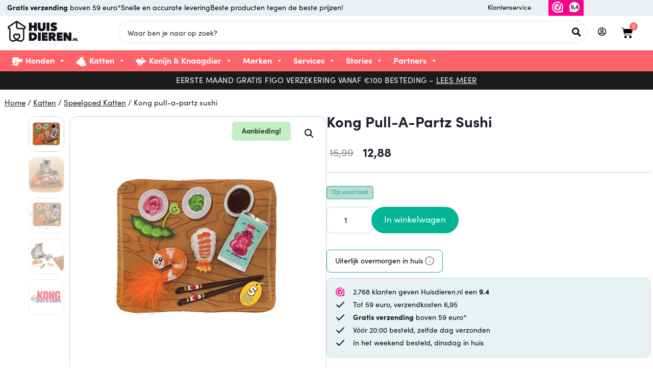

--- FILE ---
content_type: text/html; charset=UTF-8
request_url: https://www.huisdieren.nl/shop/kong-pull-a-partz-sushi/
body_size: 76013
content:
<!doctype html><html lang="nl-NL" prefix="og: https://ogp.me/ns#"><head><noscript><iframe src="https://www.googletagmanager.com/ns.html?id=GTM-5JWXMFS" height="0" width="0" style="display:none;visibility:hidden" aria-hidden="true"></iframe></noscript><meta charset="UTF-8"><meta name="viewport" content="width=device-width, initial-scale=1"><link rel="profile" href="https://gmpg.org/xfn/11"><style>img[data-lazyloaded] {
			opacity: 1 !important;
		}

		@media only screen and (max-width: 767px) {
			.elementor-column.filter {
				display: none;
			}
		}



		body:not(.version-b) .versie-b,
		body.version-b .versie-a {
			display: none !important;
		}

		body.version-a .versie-a {
			display: block !important;
		}

		.elementor-grid-5 .elementor-grid {
			grid-template-columns: repeat(5, 1fr);
		}

		.woocommerce .star-rating {
			float: right;
			overflow: hidden;
			position: relative;
			height: 1em;
			line-height: 1;
			font-size: 1em;
			width: 5.4em;
			font-family: WooCommerce
		}

		.woocommerce .star-rating::before {
			content: "sssss";
			color: #cfc8d8;
			float: left;
			top: 0;
			left: 0;
			position: absolute
		}

		.woocommerce .star-rating span {
			overflow: hidden;
			float: left;
			top: 0;
			left: 0;
			position: absolute;
			padding-top: 1.5em
		}

		.woocommerce .star-rating span::before {
			content: "SSSSS";
			top: 0;
			position: absolute;
			left: 0
		}

		.woocommerce .woocommerce-product-rating {
			line-height: 2;
			display: block
		}

		.woocommerce .woocommerce-product-rating::after,
		.woocommerce .woocommerce-product-rating::before {
			content: " ";
			display: table
		}

		.woocommerce .woocommerce-product-rating::after {
			clear: both
		}

		.woocommerce .woocommerce-product-rating .star-rating {
			margin: .5em 4px 0 0;
			float: left
		}

		.woocommerce .products .star-rating {
			display: block;
			margin: 0 0 .5em;
			float: none
		}

		.woocommerce .hreview-aggregate .star-rating {
			margin: 10px 0 0
		}

		.woovr-variation.woovr-variation-radio.woovr-variation-active {
			pointer-events: all !important;
		}</style><link rel='preconnect' href='https://diffuser-cdn.app-us1.com' ><link rel='preconnect' href='https://www.googletagmanager.com' ><link rel='preconnect' href='https://dashboard.webwinkelkeur.nl' ><link rel='preconnect' href='https://host13.huisdieren.nl' ><link rel='preconnect' href='https://ajax.googleapis.com' ><link rel='preconnect' href='https://www.google-analytics.com' ><link rel='preconnect' href='https://cdnjs.cloudflare.com' ><link rel='dns-prefetch' href='//bat.bing.com'><link rel='dns-prefetch' href='//bat.bing.net'><link rel='dns-prefetch' href='//code.jquery.com'><link rel='dns-prefetch' href='//dashboard.webwinkelkeur.nl'><link rel='dns-prefetch' href='//pagead2.googlesyndication.com'><link rel='dns-prefetch' href='//prism.app-us1.com'><link rel='dns-prefetch' href='//static.cloudflareinsights.com'><link rel='dns-prefetch' href='//www.google-analytics.com'> <script data-cfasync="false" data-pagespeed-no-defer type="pmdelayedscript" data-no-optimize="1" data-no-defer="1" data-no-minify="1">var gtm4wp_datalayer_name = "dataLayer";
	var dataLayer = dataLayer || [];
	const gtm4wp_use_sku_instead = 1;
	const gtm4wp_currency = 'EUR';
	const gtm4wp_product_per_impression = 0;
	const gtm4wp_clear_ecommerce = false;
	const gtm4wp_datalayer_max_timeout = 2000;</script> <link rel="alternate" hreflang="nl-NL" href="https://www.huisdieren.nl/shop/kong-pull-a-partz-sushi/" /><link rel="alternate" hreflang="nl" href="https://www.huisdieren.nl/shop/kong-pull-a-partz-sushi/" /><link rel="alternate" hreflang="nl-BE" href="https://huisdieren.be/shop/kong-pull-a-partz-sushi/" /><link rel="alternate" hreflang="x-default" href="https://www.huisdieren.nl/shop/kong-pull-a-partz-sushi/" /><title>Kong pull-a-partz sushi - Huisdieren.nl</title><link rel="preload" href="https://www.huisdieren.nl/wp-content/uploads/2020/07/logo-black-1.png" as="image"><link rel="preload" href="https://www.huisdieren.nl/wp-content/uploads/2020/07/logo-black-1.png" as="image" fetchpriority="high"><link rel="preload" href="https://www.huisdieren.nl/wp-content/uploads/2026/01/412377.jpg" as="image" imagesrcset="https://www.huisdieren.nl/wp-content/uploads/2026/01/412377.jpg 400w, https://www.huisdieren.nl/wp-content/uploads/2026/01/412377-320x320.jpg 320w, https://www.huisdieren.nl/wp-content/uploads/2026/01/412377-300x300.jpg 300w, https://www.huisdieren.nl/wp-content/uploads/2026/01/412377-100x100.jpg 100w" imagesizes="(max-width: 400px) 100vw, 400px" fetchpriority="high"><link rel="preload" href="https://www.huisdieren.nl/wp-content/uploads/2026/01/412377_01-1.jpg" as="image" imagesrcset="https://www.huisdieren.nl/wp-content/uploads/2026/01/412377_01-1.jpg 400w, https://www.huisdieren.nl/wp-content/uploads/2026/01/412377_01-1-320x320.jpg 320w, https://www.huisdieren.nl/wp-content/uploads/2026/01/412377_01-1-300x300.jpg 300w, https://www.huisdieren.nl/wp-content/uploads/2026/01/412377_01-1-100x100.jpg 100w" imagesizes="(max-width: 400px) 100vw, 400px" fetchpriority="high"><link rel="preload" href="https://www.huisdieren.nl/wp-content/uploads/2026/01/412377_02-1.jpg" as="image" imagesrcset="https://www.huisdieren.nl/wp-content/uploads/2026/01/412377_02-1.jpg 400w, https://www.huisdieren.nl/wp-content/uploads/2026/01/412377_02-1-320x320.jpg 320w, https://www.huisdieren.nl/wp-content/uploads/2026/01/412377_02-1-300x300.jpg 300w, https://www.huisdieren.nl/wp-content/uploads/2026/01/412377_02-1-100x100.jpg 100w" imagesizes="(max-width: 400px) 100vw, 400px" fetchpriority="high"><link rel="preload" href="https://www.huisdieren.nl/wp-content/uploads/2021/04/font.woff2" as="font" type="font/woff2" crossorigin><link rel="preload" href="https://www.huisdieren.nl/wp-content/uploads/2021/04/font-1.woff2" as="font" type="font/woff2" crossorigin><link rel="preload" href="https://www.huisdieren.nl/wp-content/uploads/2021/04/huisdierenheaderblack.woff2" as="font" type="font/woff2" crossorigin><link rel="preload" href="https://www.huisdieren.nl/wp-includes/js/jquery/jquery.min.js?ver=3.7.1" as="script"><link rel="preload" href="https://www.huisdieren.nl/wp-content/cache/perfmatters/www.huisdieren.nl/css/product.used.css?ver=1767761116" as="style" /><link rel="stylesheet" id="perfmatters-used-css" href="https://www.huisdieren.nl/wp-content/cache/perfmatters/www.huisdieren.nl/css/product.used.css?ver=1767761116" media="all" /><meta name="description" content="Kong Pull-A-Partz Sushi 26,5 cmDe Kong Pull-A-Partz Sushi 26,5 cm kattenspeelgoed is een kattenspeeltje die katten uit elkaar kunnen halen, met catnip en"/><meta name="robots" content="index, follow, max-snippet:-1, max-video-preview:-1, max-image-preview:large"/><link rel="canonical" href="https://www.huisdieren.nl/shop/kong-pull-a-partz-sushi/" /><meta property="og:locale" content="nl_NL" /><meta property="og:type" content="product" /><meta property="og:title" content="Kong pull-a-partz sushi - Huisdieren.nl" /><meta property="og:description" content="Kong Pull-A-Partz Sushi 26,5 cmDe Kong Pull-A-Partz Sushi 26,5 cm kattenspeelgoed is een kattenspeeltje die katten uit elkaar kunnen halen, met catnip en" /><meta property="og:url" content="https://www.huisdieren.nl/shop/kong-pull-a-partz-sushi/" /><meta property="og:site_name" content="Huisdieren.nl" /><meta property="og:updated_time" content="2026-01-18T06:36:42+01:00" /><meta property="og:image" content="https://www.huisdieren.nl/wp-content/uploads/2026/01/412377.jpg" /><meta property="og:image:secure_url" content="https://www.huisdieren.nl/wp-content/uploads/2026/01/412377.jpg" /><meta property="og:image:width" content="400" /><meta property="og:image:height" content="400" /><meta property="og:image:alt" content="Kong pull-a-partz sushi" /><meta property="og:image:type" content="image/jpeg" /><meta property="product:price:amount" content="12.88" /><meta property="product:price:currency" content="EUR" /><meta property="product:availability" content="instock" /><meta name="twitter:card" content="summary_large_image" /><meta name="twitter:title" content="Kong pull-a-partz sushi - Huisdieren.nl" /><meta name="twitter:description" content="Kong Pull-A-Partz Sushi 26,5 cmDe Kong Pull-A-Partz Sushi 26,5 cm kattenspeelgoed is een kattenspeeltje die katten uit elkaar kunnen halen, met catnip en" /><meta name="twitter:image" content="https://www.huisdieren.nl/wp-content/uploads/2026/01/412377.jpg" /><meta name="twitter:label1" content="Prijs" /><meta name="twitter:data1" content="&euro;12,88" /><meta name="twitter:label2" content="Beschikbaarheid" /><meta name="twitter:data2" content="Op voorraad" /> <script type="application/ld+json" class="rank-math-schema">{"@context":"https://schema.org","@graph":[{"@type":"Organization","@id":"https://www.huisdieren.nl/#organization","name":"Huisdieren.nl","url":"https://www.huisdieren.nl","logo":{"@type":"ImageObject","@id":"https://www.huisdieren.nl/#logo","url":"https://huisdieren.nl/wp-content/uploads/2020/05/logo-black.png","contentUrl":"https://huisdieren.nl/wp-content/uploads/2020/05/logo-black.png","caption":"Huisdieren.nl","inLanguage":"nl-NL","width":"250","height":"75"}},{"@type":"WebSite","@id":"https://www.huisdieren.nl/#website","url":"https://www.huisdieren.nl","name":"Huisdieren.nl","publisher":{"@id":"https://www.huisdieren.nl/#organization"},"inLanguage":"nl-NL"},{"@type":"ImageObject","@id":"https://www.huisdieren.nl/wp-content/uploads/2026/01/412377.jpg","url":"https://www.huisdieren.nl/wp-content/uploads/2026/01/412377.jpg","width":"400","height":"400","inLanguage":"nl-NL"},{"@type":"BreadcrumbList","@id":"https://www.huisdieren.nl/shop/kong-pull-a-partz-sushi/#breadcrumb","itemListElement":[{"@type":"ListItem","position":"1","item":{"@id":"https://huisdieren.nl","name":"Home"}},{"@type":"ListItem","position":"2","item":{"@id":"https://www.huisdieren.nl/categorie/kat/speelgoed-katten/","name":"Speelgoed Katten"}},{"@type":"ListItem","position":"3","item":{"@id":"https://www.huisdieren.nl/shop/kong-pull-a-partz-sushi/","name":"Kong pull-a-partz sushi"}}]},{"@type":"ItemPage","@id":"https://www.huisdieren.nl/shop/kong-pull-a-partz-sushi/#webpage","url":"https://www.huisdieren.nl/shop/kong-pull-a-partz-sushi/","name":"Kong pull-a-partz sushi - Huisdieren.nl","datePublished":"2025-02-19T06:29:52+01:00","dateModified":"2026-01-18T06:36:42+01:00","isPartOf":{"@id":"https://www.huisdieren.nl/#website"},"primaryImageOfPage":{"@id":"https://www.huisdieren.nl/wp-content/uploads/2026/01/412377.jpg"},"inLanguage":"nl-NL"},{"@type":"Product","name":"Kong pull-a-partz sushi - Huisdieren.nl","description":"Kong Pull-A-Partz Sushi 26,5 cmDe Kong Pull-A-Partz Sushi 26,5 cm kattenspeelgoed is een kattenspeeltje die katten uit elkaar kunnen halen, met catnip en ritselfolie. Dit sushi bord heeft vijf speeltjes in &eacute;&eacute;n! Het ritselende sushi bord is leuk om mee te worstelen. De stukjes sushi plakken aan het bord en zijn eenvoudig los te krijgen. Dit bevredigt het sloop-instinct. De losse sushi speeltjes bevatten catnip!","sku":"412377","category":"Katten &gt; Speelgoed Katten","mainEntityOfPage":{"@id":"https://www.huisdieren.nl/shop/kong-pull-a-partz-sushi/#webpage"},"weight":{"@type":"QuantitativeValue","unitCode":"KGM","value":"0.062"},"image":[{"@type":"ImageObject","url":"https://www.huisdieren.nl/wp-content/uploads/2026/01/412377.jpg","height":"400","width":"400"},{"@type":"ImageObject","url":"https://www.huisdieren.nl/wp-content/uploads/2026/01/412377_01-1.jpg","height":"400","width":"400"},{"@type":"ImageObject","url":"https://www.huisdieren.nl/wp-content/uploads/2026/01/412377_02-1.jpg","height":"400","width":"400"},{"@type":"ImageObject","url":"https://www.huisdieren.nl/wp-content/uploads/2026/01/412377_03-1.jpg","height":"400","width":"400"},{"@type":"ImageObject","url":"https://www.huisdieren.nl/wp-content/uploads/2026/01/412377_04-1.jpg","height":"400","width":"400"}],"offers":{"@type":"Offer","price":"12.88","priceCurrency":"EUR","priceValidUntil":"2027-12-31","availability":"http://schema.org/InStock","itemCondition":"NewCondition","url":"https://www.huisdieren.nl/shop/kong-pull-a-partz-sushi/","seller":{"@type":"Organization","@id":"https://www.huisdieren.nl/","name":"Huisdieren.nl","url":"https://www.huisdieren.nl","logo":"https://huisdieren.nl/wp-content/uploads/2020/05/logo-black.png"},"priceSpecification":{"price":"12.88","priceCurrency":"EUR","valueAddedTaxIncluded":"true"}},"additionalProperty":[{"@type":"PropertyValue","name":"pa_brand","value":"KONG"},{"@type":"PropertyValue","name":"pa_shipping-method","value":"pakket"}],"@id":"https://www.huisdieren.nl/shop/kong-pull-a-partz-sushi/#richSnippet"}]}</script> <link rel='dns-prefetch' href='//ajax.googleapis.com' /><link rel='dns-prefetch' href='//code.jquery.com' /><style id='wp-img-auto-sizes-contain-inline-css'>img:is([sizes=auto i],[sizes^="auto," i]){contain-intrinsic-size:3000px 1500px}
/*# sourceURL=wp-img-auto-sizes-contain-inline-css */</style><style id='woocommerce-inline-inline-css'>.woocommerce form .form-row .required { visibility: visible; }
/*# sourceURL=woocommerce-inline-inline-css */</style><link rel="stylesheet" id="dashicons-css" href="https://www.huisdieren.nl/wp-includes/css/dashicons.min.css?ver=6.9" media="print" onload="this.media=&#039;all&#039;;this.onload=null;"><style id='dashicons-inline-css'>[data-font="Dashicons"]:before {font-family: 'Dashicons' !important;content: attr(data-icon) !important;speak: none !important;font-weight: normal !important;font-variant: normal !important;text-transform: none !important;line-height: 1 !important;font-style: normal !important;-webkit-font-smoothing: antialiased !important;-moz-osx-font-smoothing: grayscale !important;}
/*# sourceURL=dashicons-inline-css */</style><link rel='stylesheet' id='megamenu-fontawesome6-css' href='https://www.huisdieren.nl/wp-content/plugins/megamenu-pro/icons/fontawesome6/css/all.min.css?ver=2.4.2' media='all' /><link rel='stylesheet' id='hello-elementor-css' href='https://www.huisdieren.nl/wp-content/themes/hello-elementor/assets/css/reset.css?ver=3.4.5' media='all' /><link rel='stylesheet' id='hello-elementor-theme-style-css' href='https://www.huisdieren.nl/wp-content/themes/hello-elementor/assets/css/theme.css?ver=3.4.5' media='all' /><link rel='stylesheet' id='hello-elementor-header-footer-css' href='https://www.huisdieren.nl/wp-content/themes/hello-elementor/assets/css/header-footer.css?ver=3.4.5' media='all' /><link rel='stylesheet' id='elementor-frontend-css' href='https://www.huisdieren.nl/wp-content/uploads/elementor/css/custom-frontend.min.css?ver=1768709089' media='all' /><link rel='stylesheet' id='widget-icon-list-css' href='https://www.huisdieren.nl/wp-content/uploads/elementor/css/custom-widget-icon-list.min.css?ver=1768709089' media='all' /><link rel='stylesheet' id='widget-image-css' href='https://www.huisdieren.nl/wp-content/plugins/elementor/assets/css/widget-image.min.css?ver=3.34.1' media='all' /><link rel='stylesheet' id='widget-nav-menu-css' href='https://www.huisdieren.nl/wp-content/uploads/elementor/css/custom-pro-widget-nav-menu.min.css?ver=1768709089' media='all' /><link rel='stylesheet' id='widget-woocommerce-menu-cart-css' href='https://www.huisdieren.nl/wp-content/uploads/elementor/css/custom-pro-widget-woocommerce-menu-cart.min.css?ver=1768709089' media='all' /><link rel='stylesheet' id='e-sticky-css' href='https://www.huisdieren.nl/wp-content/plugins/elementor-pro/assets/css/modules/sticky.min.css?ver=3.34.0' media='all' /><link rel='stylesheet' id='widget-heading-css' href='https://www.huisdieren.nl/wp-content/plugins/elementor/assets/css/widget-heading.min.css?ver=3.34.1' media='all' /><link rel='stylesheet' id='widget-countdown-css' href='https://www.huisdieren.nl/wp-content/plugins/elementor-pro/assets/css/widget-countdown.min.css?ver=3.34.0' media='all' /><link rel='stylesheet' id='widget-form-css' href='https://www.huisdieren.nl/wp-content/plugins/elementor-pro/assets/css/widget-form.min.css?ver=3.34.0' media='all' /><link rel='stylesheet' id='widget-spacer-css' href='https://www.huisdieren.nl/wp-content/plugins/elementor/assets/css/widget-spacer.min.css?ver=3.34.1' media='all' /><link rel='stylesheet' id='widget-social-icons-css' href='https://www.huisdieren.nl/wp-content/plugins/elementor/assets/css/widget-social-icons.min.css?ver=3.34.1' media='all' /><link rel='stylesheet' id='e-apple-webkit-css' href='https://www.huisdieren.nl/wp-content/uploads/elementor/css/custom-apple-webkit.min.css?ver=1768709089' media='all' /><link rel='stylesheet' id='widget-woocommerce-product-rating-css' href='https://www.huisdieren.nl/wp-content/plugins/elementor-pro/assets/css/widget-woocommerce-product-rating.min.css?ver=3.34.0' media='all' /><link rel='stylesheet' id='widget-woocommerce-product-images-css' href='https://www.huisdieren.nl/wp-content/plugins/elementor-pro/assets/css/widget-woocommerce-product-images.min.css?ver=3.34.0' media='all' /><link rel='stylesheet' id='widget-woocommerce-product-price-css' href='https://www.huisdieren.nl/wp-content/plugins/elementor-pro/assets/css/widget-woocommerce-product-price.min.css?ver=3.34.0' media='all' /><link rel='stylesheet' id='widget-divider-css' href='https://www.huisdieren.nl/wp-content/plugins/elementor/assets/css/widget-divider.min.css?ver=3.34.1' media='all' /><link rel='stylesheet' id='widget-woocommerce-product-add-to-cart-css' href='https://www.huisdieren.nl/wp-content/uploads/elementor/css/custom-pro-widget-woocommerce-product-add-to-cart.min.css?ver=1768709089' media='all' /><link rel='stylesheet' id='widget-woocommerce-product-additional-information-css' href='https://www.huisdieren.nl/wp-content/plugins/elementor-pro/assets/css/widget-woocommerce-product-additional-information.min.css?ver=3.34.0' media='all' /><link rel='stylesheet' id='widget-nested-tabs-css' href='https://www.huisdieren.nl/wp-content/uploads/elementor/css/custom-widget-nested-tabs.min.css?ver=1768709089' media='all' /><link rel='stylesheet' id='swiper-css' href='https://www.huisdieren.nl/wp-content/plugins/elementor/assets/lib/swiper/v8/css/swiper.min.css?ver=8.4.5' media='all' /><link rel='stylesheet' id='e-swiper-css' href='https://www.huisdieren.nl/wp-content/plugins/elementor/assets/css/conditionals/e-swiper.min.css?ver=3.34.1' media='all' /><link rel='stylesheet' id='widget-loop-common-css' href='https://www.huisdieren.nl/wp-content/plugins/elementor-pro/assets/css/widget-loop-common.min.css?ver=3.34.0' media='all' /><link rel='stylesheet' id='widget-loop-carousel-css' href='https://www.huisdieren.nl/wp-content/plugins/elementor-pro/assets/css/widget-loop-carousel.min.css?ver=3.34.0' media='all' /><link rel='stylesheet' id='elementor-post-425815-css' href='https://www.huisdieren.nl/wp-content/uploads/elementor/css/post-425815.css?ver=1768709090' media='all' /><link rel='stylesheet' id='elementor-post-428552-css' href='https://www.huisdieren.nl/wp-content/uploads/elementor/css/post-428552.css?ver=1768709086' media='all' /><link rel='stylesheet' id='elementor-post-425892-css' href='https://www.huisdieren.nl/wp-content/uploads/elementor/css/post-425892.css?ver=1768709086' media='all' /><link rel='stylesheet' id='elementor-post-3535755-css' href='https://www.huisdieren.nl/wp-content/uploads/elementor/css/post-3535755.css?ver=1768709090' media='all' /><link rel='stylesheet' id='e-woocommerce-notices-css' href='https://www.huisdieren.nl/wp-content/plugins/elementor-pro/assets/css/woocommerce-notices.min.css?ver=3.34.0' media='all' /><link rel='stylesheet' id='hello-elementor-child-style-css' href='https://www.huisdieren.nl/wp-content/themes/hello-theme-child-master/style.css?ver=1.5.8' media='all' />
<script src="https://www.huisdieren.nl/wp-includes/js/jquery/jquery.min.js?ver=3.7.1" id="jquery-core-js"></script> <script src="https://www.huisdieren.nl/wp-includes/js/jquery/jquery-migrate.min.js?ver=3.4.1" id="jquery-migrate-js" type="pmdelayedscript" data-cfasync="false" data-no-optimize="1" data-no-defer="1" data-no-minify="1"></script> <script src="https://www.huisdieren.nl/wp-content/plugins/woocommerce/assets/js/jquery-blockui/jquery.blockUI.min.js?ver=2.7.0-wc.10.4.3" id="wc-jquery-blockui-js" defer data-wp-strategy="defer" type="pmdelayedscript" data-cfasync="false" data-no-optimize="1" data-no-defer="1" data-no-minify="1"></script> <script id="wc-add-to-cart-js-extra">var wc_add_to_cart_params = {"ajax_url":"/wp-admin/admin-ajax.php","wc_ajax_url":"/?wc-ajax=%%endpoint%%","i18n_view_cart":"Bekijk winkelwagen","cart_url":"https://www.huisdieren.nl/winkelwagen/","is_cart":"","cart_redirect_after_add":"no"};
//# sourceURL=wc-add-to-cart-js-extra</script> <script src="https://www.huisdieren.nl/wp-content/plugins/woocommerce/assets/js/frontend/add-to-cart.min.js?ver=10.4.3" id="wc-add-to-cart-js" defer data-wp-strategy="defer"></script> <script src="https://www.huisdieren.nl/wp-content/plugins/woocommerce/assets/js/zoom/jquery.zoom.min.js?ver=1.7.21-wc.10.4.3" id="wc-zoom-js" defer data-wp-strategy="defer"></script> <script src="https://www.huisdieren.nl/wp-content/plugins/woocommerce/assets/js/flexslider/jquery.flexslider.min.js?ver=2.7.2-wc.10.4.3" id="wc-flexslider-js" defer data-wp-strategy="defer"></script> <script src="https://www.huisdieren.nl/wp-content/plugins/woocommerce/assets/js/photoswipe/photoswipe.min.js?ver=4.1.1-wc.10.4.3" id="wc-photoswipe-js" defer data-wp-strategy="defer"></script> <script src="https://www.huisdieren.nl/wp-content/plugins/woocommerce/assets/js/photoswipe/photoswipe-ui-default.min.js?ver=4.1.1-wc.10.4.3" id="wc-photoswipe-ui-default-js" defer data-wp-strategy="defer"></script> <script id="wc-single-product-js-extra">var wc_single_product_params = {"i18n_required_rating_text":"Geef je waardering","i18n_rating_options":["1 van de 5 sterren","2 van de 5 sterren","3 van de 5 sterren","4 van de 5 sterren","5 van de 5 sterren"],"i18n_product_gallery_trigger_text":"Afbeeldinggalerij in volledig scherm bekijken","review_rating_required":"yes","flexslider":{"rtl":false,"animation":"slide","smoothHeight":true,"directionNav":false,"controlNav":"thumbnails","slideshow":false,"animationSpeed":500,"animationLoop":false,"allowOneSlide":false},"zoom_enabled":"1","zoom_options":[],"photoswipe_enabled":"1","photoswipe_options":{"shareEl":false,"closeOnScroll":false,"history":false,"hideAnimationDuration":0,"showAnimationDuration":0},"flexslider_enabled":"1"};
//# sourceURL=wc-single-product-js-extra</script> <script src="https://www.huisdieren.nl/wp-content/plugins/woocommerce/assets/js/frontend/single-product.min.js?ver=10.4.3" id="wc-single-product-js" defer data-wp-strategy="defer"></script> <script src="https://www.huisdieren.nl/wp-content/plugins/woocommerce/assets/js/js-cookie/js.cookie.min.js?ver=2.1.4-wc.10.4.3" id="wc-js-cookie-js" defer data-wp-strategy="defer" type="pmdelayedscript" data-cfasync="false" data-no-optimize="1" data-no-defer="1" data-no-minify="1"></script> <script id="woocommerce-js-extra" type="pmdelayedscript" data-cfasync="false" data-no-optimize="1" data-no-defer="1" data-no-minify="1">var woocommerce_params = {"ajax_url":"/wp-admin/admin-ajax.php","wc_ajax_url":"/?wc-ajax=%%endpoint%%","i18n_password_show":"Wachtwoord weergeven","i18n_password_hide":"Wachtwoord verbergen"};
//# sourceURL=woocommerce-js-extra</script> <script src="https://www.huisdieren.nl/wp-content/plugins/woocommerce/assets/js/frontend/woocommerce.min.js?ver=10.4.3" id="woocommerce-js" defer data-wp-strategy="defer" type="pmdelayedscript" data-cfasync="false" data-no-optimize="1" data-no-defer="1" data-no-minify="1"></script> <script id="huisdieren-loyalty-programma-js-js-extra" type="pmdelayedscript" data-cfasync="false" data-no-optimize="1" data-no-defer="1" data-no-minify="1">var hd_lpgm_ajax_url = "https://www.huisdieren.nl/wp-admin/admin-ajax.php";
//# sourceURL=huisdieren-loyalty-programma-js-js-extra</script> <script src="https://www.huisdieren.nl/wp-content/cache/perfmatters/www.huisdieren.nl/minify/8e960df2ca71.main.min.js?ver=20260118172314" id="huisdieren-loyalty-programma-js-js" type="pmdelayedscript" data-cfasync="false" data-no-optimize="1" data-no-defer="1" data-no-minify="1"></script> <script src="https://www.huisdieren.nl/wp-content/plugins/huisdieren-loyalty-program/assets/js/jquery.serializejson.min.js?ver=20260118172314" id="huisdieren-loyalty-programma-json-js-js" type="pmdelayedscript" data-cfasync="false" data-no-optimize="1" data-no-defer="1" data-no-minify="1"></script> <script src="https://ajax.googleapis.com/ajax/libs/jqueryui/1.13.2/jquery-ui.min.js?ver=1.13.2" id="jquery-ui-js" type="pmdelayedscript" data-cfasync="false" data-no-optimize="1" data-no-defer="1" data-no-minify="1"></script> <script src="https://www.huisdieren.nl/wp-content/plugins/huisdieren-mijn-huisdier/assets/js/jquery.mask.min.js?ver=1.2.0" id="huisdieren-mijn-huisdier-mask-jss-js" type="pmdelayedscript" data-cfasync="false" data-no-optimize="1" data-no-defer="1" data-no-minify="1"></script> <script id="huisdieren-mijn-huisdier-jss-js-extra" type="pmdelayedscript" data-cfasync="false" data-no-optimize="1" data-no-defer="1" data-no-minify="1">var hd_mhd_ajax_url = "https://www.huisdieren.nl/wp-admin/admin-ajax.php";
//# sourceURL=huisdieren-mijn-huisdier-jss-js-extra</script> <script src="https://www.huisdieren.nl/wp-content/cache/perfmatters/www.huisdieren.nl/minify/07070916883e.main.min.js?ver=1.2.0" id="huisdieren-mijn-huisdier-jss-js" type="pmdelayedscript" data-cfasync="false" data-no-optimize="1" data-no-defer="1" data-no-minify="1"></script> <script src="https://www.huisdieren.nl/wp-content/cache/perfmatters/www.huisdieren.nl/minify/a8d66c849fa7.wc_shop_products.min.js?v=20260118172314&amp;ver=6.9" id="huisdieren-aangepaste-functies-wc_shop_products-js-js" type="pmdelayedscript" data-cfasync="false" data-no-optimize="1" data-no-defer="1" data-no-minify="1"></script> <script src="https://www.huisdieren.nl/wp-content/cache/perfmatters/www.huisdieren.nl/minify/f252ffae0da8.main.min.js?v=20260118172314&amp;ver=6.9" id="huisdieren-aangepaste-functies-main-js-js" type="pmdelayedscript" data-cfasync="false" data-no-optimize="1" data-no-defer="1" data-no-minify="1"></script> <script src="https://www.huisdieren.nl/wp-content/plugins/woocommerce/assets/js/select2/select2.full.min.js?ver=4.0.3-wc.10.4.3" id="wc-select2-js" defer data-wp-strategy="defer" type="pmdelayedscript" data-cfasync="false" data-no-optimize="1" data-no-defer="1" data-no-minify="1"></script> <link rel="https://api.w.org/" href="https://www.huisdieren.nl/wp-json/" /><link rel="alternate" title="JSON" type="application/json" href="https://www.huisdieren.nl/wp-json/wp/v2/product/3484091" /><style>.cmplz-hidden {
					display: none !important;
				}</style>
 <script data-cfasync="false" data-pagespeed-no-defer type="pmdelayedscript" data-no-optimize="1" data-no-defer="1" data-no-minify="1">var dataLayer_content = {"pagePostType":"product","pagePostType2":"single-product","customerTotalOrders":0,"customerTotalOrderValue":0,"customerFirstName":"","customerLastName":"","customerBillingFirstName":"","customerBillingLastName":"","customerBillingCompany":"","customerBillingAddress1":"","customerBillingAddress2":"","customerBillingCity":"","customerBillingState":"","customerBillingPostcode":"","customerBillingCountry":"","customerBillingEmail":"","customerBillingEmailHash":"","customerBillingPhone":"","customerShippingFirstName":"","customerShippingLastName":"","customerShippingCompany":"","customerShippingAddress1":"","customerShippingAddress2":"","customerShippingCity":"","customerShippingState":"","customerShippingPostcode":"","customerShippingCountry":"","cartContent":{"totals":{"applied_coupons":[],"discount_total":0,"subtotal":0,"total":0},"items":[]},"productRatingCounts":[],"productAverageRating":0,"productReviewCount":0,"productType":"simple","productIsVariable":0};
	dataLayer.push( dataLayer_content );</script> <script data-cfasync="false" data-pagespeed-no-defer>(function(w,d,s,l,i){w[l]=w[l]||[];w[l].push({'gtm.start':
new Date().getTime(),event:'gtm.js'});var f=d.getElementsByTagName(s)[0],
j=d.createElement(s),dl=l!='dataLayer'?'&l='+l:'';j.async=true;j.src=
'//www.googletagmanager.com/gtm.js?id='+i+dl;f.parentNode.insertBefore(j,f);
})(window,document,'script','dataLayer','GTM-5JWXMFS');</script> 	<noscript><style>.woocommerce-product-gallery{ opacity: 1 !important; }</style></noscript><meta name="generator" content="Elementor 3.34.1; features: e_font_icon_svg, additional_custom_breakpoints; settings: css_print_method-external, google_font-disabled, font_display-auto"> <script type="pmdelayedscript" data-cfasync="false" data-no-optimize="1" data-no-defer="1" data-no-minify="1">var button = document.querySelector(".product_type_simple.add_to_cart_button.ajax_add_to_cart.elementor-button.elementor-size-md");
	if(button){

button.addEventListener("click", function(e) {
   this.classList.toggle("is-active"); 
});
}</script> <style>.e-con.e-parent:nth-of-type(n+4):not(.e-lazyloaded):not(.e-no-lazyload),
				.e-con.e-parent:nth-of-type(n+4):not(.e-lazyloaded):not(.e-no-lazyload) * {
					background-image: none !important;
				}
				@media screen and (max-height: 1024px) {
					.e-con.e-parent:nth-of-type(n+3):not(.e-lazyloaded):not(.e-no-lazyload),
					.e-con.e-parent:nth-of-type(n+3):not(.e-lazyloaded):not(.e-no-lazyload) * {
						background-image: none !important;
					}
				}
				@media screen and (max-height: 640px) {
					.e-con.e-parent:nth-of-type(n+2):not(.e-lazyloaded):not(.e-no-lazyload),
					.e-con.e-parent:nth-of-type(n+2):not(.e-lazyloaded):not(.e-no-lazyload) * {
						background-image: none !important;
					}
				}</style> <script type="pmdelayedscript" data-cfasync="false" data-no-optimize="1" data-no-defer="1" data-no-minify="1">function fixVanafLabel(el) {
  if (!el || el.classList.contains('vanaf-fixed')) return;

  const html = el.innerHTML;

  if (html.includes('Vanaf&nbsp;') && !html.includes('custom-price-label')) {
    const corrected = html.replace('Vanaf&nbsp;', '');
    el.innerHTML = '<span class="custom-price-label">Vanaf</span><br>' + corrected;
    el.classList.add('vanaf-fixed');
  }

  if (html.includes('From&nbsp;') && !html.includes('custom-price-label')) {
    const corrected = html.replace('From&nbsp;', '');
    el.innerHTML = '<span class="custom-price-label">Vanaf</span><br>' + corrected;
    el.classList.add('vanaf-fixed');
  }
}

function observeVanafFix() {
  const observer = new MutationObserver(() => {
    document.querySelectorAll('.price').forEach(fixVanafLabel);
  });

  observer.observe(document.body, {
    childList: true,
    subtree: true
  });

  // Initieel ook even runnen
  document.querySelectorAll('.price').forEach(fixVanafLabel);
}

document.addEventListener('DOMContentLoaded', observeVanafFix);</script><script type="pmdelayedscript" data-cfasync="false" data-no-optimize="1" data-no-defer="1" data-no-minify="1">jQuery(function($) {
  // 1. Functie die het aantal producten uit de standaard cart-count span leest
  function updateCartBadge() {
    var count = parseInt($('.menu-cart .cart-count').first().text(), 10) || 0;
    $('.cart-count-badge').text(count);
  }

  // 2. Alleen luisteren op wc_fragments_refreshed (laadt in één keer bij page load én na add_to_cart)
  $(document.body).on('wc_fragments_refreshed', updateCartBadge);

  // 3. (Optioneel) direct een eerste update forceren als de badge bij pageload al moet tonen
  // Zodra WooCommerce de fragments uit AJAX heeft geladen, vuurt hij automatisch wc_fragments_refreshed af.
  // In de meeste gevallen is dit daarom niet nodig om zelf te triggeren. 
  // Haal onderstaande regel weg als je merkt dat het niet nodig is.
  // $(document.body).trigger('wc_fragments_refreshed');
});</script><script src="https://www.huisdieren.nl/wp-content/plugins/perfmatters/vendor/fastclick/pmfastclick.min.js" defer></script><script>"addEventListener"in document&&document.addEventListener("DOMContentLoaded",function(){FastClick.attach(document.body)},!1);</script><link rel="icon" href="https://www.huisdieren.nl/wp-content/uploads/2021/01/cropped-hdfavnew-32x32.png" sizes="32x32" /><link rel="icon" href="https://www.huisdieren.nl/wp-content/uploads/2021/01/cropped-hdfavnew-192x192.png" sizes="192x192" /><link rel="apple-touch-icon" href="https://www.huisdieren.nl/wp-content/uploads/2021/01/cropped-hdfavnew-180x180.png" /><meta name="msapplication-TileImage" content="https://www.huisdieren.nl/wp-content/uploads/2021/01/cropped-hdfavnew-270x270.png" /><style id="wp-custom-css">/* 1) Zorg dat de link ruimte krijgt voor de badge */
li.mega-menu-item.partner > a.mega-menu-link,
li.partner > a.mega-menu-link {
  display: inline-flex !important;
  align-items: center !important;
}

p.order-again a {
    color: white !important;
    padding: 11px !important;
	    display: inline-flex;
}

/* 2) Badge */
li.mega-menu-item.partner > a.mega-menu-link::after,
li.partner > a.mega-menu-link::after {
  content: "Partner" !important;
  display: inline-flex !important;
  align-items: center !important;

  margin-left: 8px !important;
  padding: 3px 6px !important;
  border-radius: 999px !important;

  font-size: 10px !important;
  line-height: 1 !important;
  font-weight: 700 !important;
  letter-spacing: 0px !important;

  background: rgba(0,0,0,0.10) !important;
  color: rgba(0,0,0,0.75) !important;

  transform: translateY(2px) !important;
}

/* 3) Als MMM een after op de LI gebruikt (soms bij indicators), forceer deze weg */
li.mega-menu-item.partner::after,
li.partner::after {
  content: none !important;
}





.page-header {
    display: none !important;
}

.woovr-variation-info {
    cursor: pointer !important;
}

#mega-menu-wrap-menu-1 #mega-menu-menu-1 li#mega-menu-item-655119 > a.mega-menu-link:before {
        background-image: url(//www.huisdieren.nl/wp-content/uploads/2025/01/KatHDv2.svg) !important;
    }

#mega-menu-wrap-menu-1 #mega-menu-menu-1 li#mega-menu-item-655408 > a.mega-menu-link:before {
        background-image: url(//www.huisdieren.nl/wp-content/uploads/2025/01/Hondhdv2.svg) !important;
    }

#mega-menu-wrap-menu-1 #mega-menu-menu-1 li#mega-menu-item-655230 > a.mega-menu-link:before {
        background-image: url(//www.huisdieren.nl/wp-content/uploads/2025/01/Knaagdierhdv2.svg) !important;
    }

body.search a.button.add-to-cart-icon {
    display: none !important;
}

.elementor-swiper {
  aspect-ratio: 16 / 9;
  min-height: 280px;
}

/* Verlaag opacity van afbeelding en titel voor uitverkochte producten */
.e-loop-item.outofstock .elementor-widget-theme-post-featured-image img,
.e-loop-item.outofstock .elementor-widget-heading,
.e-loop-item.outofstock .elementor-widget-heading a {
    opacity: 0.5;
}

/* Verberg kortingslabel specifiek voor uitverkochte producten */
.e-loop-item.outofstock .kortinglabel,
.e-loop-item.outofstock .huisdieren-sale-badge {
    display: none !important;
}

.wc-c-root {
    z-index: 9999999 !important;
}

.woocommerce-notices-wrapper {
    display: block !important;
    z-index: 9999999999 !important;
}

.hd-actions {
    order: 3;
    padding: 10px 10px 10px 18px;
    line-height: 1.2em;
    display: flex;
    flex-direction: column;
    gap: 5px;
    background: #ebf0f3;
    margin-bottom: 6px;
    margin-top: 2px;
}

.ywf-partial-payment-box {
    padding: 13px;
    padding-top: 2px;
    background-color: aliceblue;
}

a.ywf_partial_payment.button.ghost {
    color: black;
}

.swiper-container:not(.swiper-container-initialized)>.swiper-wrapper, .swiper:not(.swiper-initialized)>.swiper-wrapper {
    gap: var(--e-n-carousel-swiper-slides-gap);
    overflow: visible;
}

ui {
    text-decoration: underline;
    line-height: 4;
    text-transform: uppercase;
    font-size: 13px;
    font-weight: bold;
    letter-spacing: 0.41px;
    color: #ff636a;
}

button.single_add_to_cart_button.button.alt.loading {
    background-color: #1FD9B9 !important;
    border-color: #1FD9B9 !important;
}

a.wp-block-button__link.wp-element-button {
    color: white !important;
    background-color: #00b597 !important;
    margin-bottom: 40px;
    margin-top: 18px;
}

p.wcnlpc-manual {
    background-color: #ff636a;
    padding: 16px !important;
    color: white;
    font-size: 16px;
}

.hideme{
	display:none;
}

.loghide{
	display:block;
}

h2.jet-woo-product-title {
    text-transform: capitalize !important;
}

h3.jet-woo-product-title {
    z-index: 9 !important;
}

h3.jet-woo-product-title {
    text-transform: capitalize !important;
}

a.asp_res_url {
    text-transform: capitalize !important;
}

h1.product_title.entry-title.elementor-heading-title.elementor-size-default {
    text-transform: capitalize;
}

span.mega-menu-description {
    display: none !important;
}

.woovr-variation-availability {
    display: none !important;
}

#ajaxsearchprores1_1.vertical .results .item, #ajaxsearchprores1_2.vertical .results .item, div.asp_r.asp_r_1.vertical .results .item {
    max-width: 32%;
}

.asp_r .outofstock {
    color: #ffffff;
    background-color: #ff636a;
    display: inline-block;
    font-size: 13px;
    padding-left: 5px !important;
    padding-right: 5px !important;
    border-radius: 2px !important;
}

del {
    color: #BEBEBE;
    text-decoration: line-through !important;
}

.logged-in li.loghide  {
	display:none !important;
}


li.logshow {
	display:none !important;
}
.logged-in li.logshow  {
	display:block !important;
}

/*Loyalty punten in profiel*/

headsmall {
    font-size: 12px;
    width: 100%;
    padding-top: 4px;
}

a.elementor-item.elementor-item-anchor {
    display: block;
}

punten {
    color: #00b596;
    font-size: 25px;
}

li.menu-item.menu-item-type-custom.menu-item-object-custom.menu-item-1669936 {
    border-top: 1px solid #cacbd6;
    border-bottom: 1px solid #cacbd6;
}

li.menu-item.menu-item-type-custom.menu-item-object-custom.menu-item-1669936 {
    border-top: 1px solid #d8d8d8;
    border-bottom: 1px solid #d8d8d8;
    margin-left: -10px;
    margin-right: -22px;
    padding-left: 9px;
    margin-bottom: 7px;
}

/*Loyalty punten in profiel EIND*/

.woocommerce-message {
    font-family: 'sofia-pro';
}

header.page-header {
display:none;}

/*Baasje beloningen css*/

.loyaliteit-tab_banner {
    background: #73c0da;
    width: 100%;
    border-radius: 15px;
    padding: 20px;
    padding-left: 27px;
    padding-right: 27px;
    color: white;
    /* background: rgb(246,199,41); */
    /* background: linear-gradient(360deg, rgba(246,199,41,1) 0%, rgba(206,168,57,1) 100%); */
    font-family: 'sofia-pro';
}

.loyaliteit-tab_actions.show {
    font-family: 'sofia-pro';
}

.loyaliteit-tab_banner #show_rewards_button, button.loyaliteit-actie_cta, .loyalty-popup button, .loyalty-reward-product_cta button, button#exchange-points {
    background-color: var(--green-color);
    color: #fff;
    border-radius: 10px;
    border: 1px solid var(--green-color);
    padding: 8px 21px;
    cursor: pointer;
    font-weight: bold;
}

.loyalty-sidebar-content {
    font-family: 'sofia-pro';
    font-size: 18px;
    border-bottom: 1px solid #c7c7c7;
    padding-bottom: 16px;
    margin-bottom: 25px;
    border-top: 1px solid #c7c7c7;
    padding-top: 13px;
}

.um-account-meta {
    text-align: left;
    margin-bottom: 20px;
    display: inline-flex;
}

.um-account-meta-img {
    width: 54px;
    margin-right: 12px;
}

.um-account-meta.radius-1.uimob340-show.uimob500-show {display:none}

.um-account-main {
    padding-left: 50px !important;
}

.loyalty-points-exchange_icon {
    background-color: #fff;
    margin: 0 10px 0 0px;
    height: 35px !important;
    width: 22px !important;
    background-repeat: no-repeat !important;
}

.loyalty-points-exchange {
    display: flex;
    background: #73c0da;
    /* background: linear-gradient(360deg, rgba(246,199,41,1) 0%, rgba(206,168,57,1) 100%); */
    font-family: 'sofia-pro';
    padding: 20px 20px;
    margin-bottom: 10px;
    border-radius: 10px;
}

.loyalty-points-exchange_inner>div {
    width: 100%;
    margin: 0 0px !important;
    line-height: 1.1em;
}

.loyalty-points-exchange_wrapper {
    padding-left: 22px;
}

@media (max-width:768px){ 
	.um-account-meta.radius-1.uimob340-show.uimob500-show {display:inline-flex;}
	
	.um-account-main {
    padding-left: 0px !important;
}

.um form {
    background-color: white;
    padding: 4px 0px 30px 0px !important;
}
	
	.loyaliteit-tab_banner {
    width: calc(100% - 51px);
    border-radius: 15px;
    padding: 20px;
    padding-left: 27px;
    padding-right: 27px;
    color: white;
    background: rgb(246,199,41);
    background: linear-gradient(360deg, rgba(246,199,41,1) 0%, rgba(206,168,57,1) 100%);
    font-family: 'sofia-pro';
    margin-top: 25px;
}
	
}

/*Mobile cart fix*/
@media (max-width:768px){ .woocommerce table.shop_table_responsive thead, .woocommerce-page table.shop_table_responsive thead {
    display: none!important;
}
.woocommerce table.shop_table_responsive tr td, .woocommerce-page table.shop_table_responsive tr td {
    display: block!important;
    text-align: right!important;
}
	.woocommerce table.shop_table_responsive tr, .woocommerce-page table.shop_table_responsive tr {
    display: grid!important;
}

.hd-actions {
    order: 3;
    padding: 10px 10px 10px 18px;
    line-height: 1.2em;
    display: flex
;
    flex-direction: column;
    gap: 5px;
    background: #ebf0f3;
    margin-bottom: 15px;
    margin-top: -2px;
    margin-left: -6px;
    margin-right: -6px;
}	
	
}

/* PART 1 - Before Lazy Load */
img[data-lazyloaded]{
    opacity: 0;
}

/* PART 2 - Upon Lazy Load */
img.litespeed-loaded{
    -webkit-transition: opacity .5s linear 0.2s;
    -moz-transition: opacity .5s linear 0.2s;
    transition: opacity .5s linear 0.2s;
    opacity: 1;
}

.woocommerce h2, .woocommerce-page h2 {
    font-size: 1.5rem;
    padding-bottom: 0px !important;
}

.hidemen {display:none !important;}

a.elementor-button.elementor-button--view-cart.elementor-size-md {
    min-width: 100% !important;
    display: inline-block !important;
margin-bottom:10px
}

a.elementor-button.elementor-button--checkout.elementor-size-md {
    width: 100%;
}

a.wp-block-button__link.has-white-color.has-text-color {
    color: #fff;
    padding: 10px 18px 14px 18px;
    background-color: #00B596;
    background-image: none;
    display: inline-block;
    transition: all .5s;
    border-radius: 3px;
    color: #fff;
    line-height: 1;
    text-align: center;
    margin-top: 10px;
    margin-bottom: 10px;
}

a.elementor-button.elementor-button--view-cart.elementor-size-md {
    background-color: #00b596;
}

a.elementor-button.elementor-button--checkout.elementor-size-md {
    background-color: #00b596;
}

.elementor-menu-cart__product-price.product-price {
    margin-right: 20px;
}

.elementor-menu-cart__product-remove.product-remove {
    margin-right: 10px;
}

.wc-block-grid__product-onsale {
    display: none;
}

.wc-block-grid__product-image {
    height: 200px;
	    padding: 19px;
    margin-bottom: 20px !important;
}

.jet-range__slider__input {
    height: 16px;
    border: 0px solid #ced4da !important;
}

.jet-search-filter__input {
    font-family: "sofia-pro",Sans-serif;
    border-style: solid !important;
    border-width: .5px !important;
    border-color: #b4b4b4;
    padding: 7px 9px 7px 16px;
}

.slick-track {
    -webkit-transition-timing-function: linear !important;
    transition-timing-function: linear !important;
}

big {
    font-size: 54px;
    line-height: 64px;
    display: inline-block;
    margin-top: -10px;
}

.elementor-menu-cart__product-name.product-name a {
    color: black !important;
    font-family: 'sofia-pro';
    font-size: 17px;
    font-weight: 500;
}


 .jet-woo-product-button {
    text-align: left;
    order: 1;
    margin-top: auto !important;
	 padding-top:20px;
}


button.btn.btn-increment.btn-sm.btn-outline-secondary {
    background-color: white !important;
    border: solid 1px #bfbfbf !important;
}

button.btn.btn-decrement.btn-sm.btn-outline-secondary {
    background-color: white !important;
    border: solid 1px #bfbfbf !important;
}

.woocommerce div.product.elementor form.cart.variations_form .woocommerce-variation-add-to-cart {
    margin: 0;
    display: -webkit-box;
    display: -ms-flexbox;
    display: flex;
    -ms-flex-wrap: wrap !important;
    flex-wrap: wrap !important;
}

table.thwepo-extra-options.thwepo_variable {
    margin-bottom: 20px;
}

span.product-rating__content {
    overflow: hidden !important;
}

.postid-437269 span.product-rating__wrapper-active {
width: 100% !important;
top: -5px !important;
}

section.elementor-section.elementor-top-section.elementor-element.elementor-element-fe229b3.elementor-section-boxed.elementor-section-height-default.elementor-section-height-default {
    display: none;
}

label {
    display: inline-block;
    margin-bottom: 2px;
}

h3#reply-title {
    display: none;
}

.elementor-posts__hover-gradient .elementor-post__card .elementor-post__thumbnail__link:after {
    display: none;
}

.elementor-menu-cart__subtotal {
    font-size: 16px;
    text-align: center;
    font-weight: 600;
    border-top: 1px #d4d4d4 solid;
}

.elementor-menu-cart__footer-buttons {
    padding: 20px;
}

.elementor-button {
    background-color: #37b596;
    border-radius: 3px !important;
}

body.postid-436235 .woocommerce-product-details__short-description {
	display: none !important;
}


.woocommerce-store-notice a, p.demo_store a {
    color: #f6636b;
    text-decoration: underline;
}

body .menu-wrapper .menu-container ul.top-menu li .submenu.only-text .inner .full-width .menu li a {
    padding: 6px 10px !important;
}

p.shipping-method-description {
    background-color: #fcf8e3;
    color: #8a6d3a;
    border-left: 4px solid #f9f0c3;
    padding-top: 4px;
    padding-left: 10px;
    padding-bottom: 8px;
    margin-top: 10px;
}

.jupiterx-cart-quick-view .woocommerce div.widget_shopping_cart_content .woocommerce-mini-cart {
    display: contents;
}

div#maxslide {
    max-height: 250px !important;
}

input#billing_house_number {
    margin-left: 12px;
}

.woocommerce-page .jupiterx-primary form .form-row {
    padding: 0;
    margin: 0 0 5px;
}

body .menu-wrapper .menu-container ul.top-menu li a:hover {
    color: #e7e7e7;
}

.breadcrumb-item + .breadcrumb-item::before {
    color: #919191;
}

.elementor-jet-single-add-to-cart .woocommerce-variation-price .price {
    font-weight: 700;
    font-size: 29px !important;
}

.woovr-variation-radio .woovr-variation-info .woovr-variation-price, .woovr-variation-radio .woovr-variation-info .woovr-variation-availability {
    display: inline-block;
    margin-right: 10px;
    font-size: 15px;
    color: #909090;
}

.woovr-variation.woovr-variation-radio {
    border: 2px #eff0f7 solid;
    border-radius: 5px;
    padding-left: 13px;
    padding-right: 13px;
    margin-right: 11px;
    margin-bottom: 11px;
    display: inline-flex;
}

.woovr-variations {
    padding-top: 5px;
    padding-bottom: 5px;
    margin-top: -26px;
}

body .mobile-menu__items ul li a {
    padding: 12px 0 12px 0 !important;
    font-size: 18px !important;
}

body .mobile-menu__items ul li .sub-menu li a {
    padding: 12px 0 12px 0 !important;
    font-size: 18px !important;
}

.woocommerce ul.products li.product a.button:not(.jupiterx-product-quick-view-btn) {
    font-size: 14px;
    font-weight: 500;
    text-decoration: underline;
}

.woocommerce div.product .woocommerce-tabs ul.tabs li.active {
    border-bottom: 2px solid white!important;
    background-color: #fff;
    /* border: 0px !important; */
}

body .menu-wrapper .menu-container ul.top-menu li {
    margin-right: 33px;
    list-style: none;
}

.woocommerce div.product .woocommerce-tabs ul.tabs li {
    border: 2px solid #eff0f7 !important;
}

.woocommerce div.product .woocommerce-tabs ul.tabs:before {
    border-width: 2px !important;
    border-color: #eff0f7 !important;
}

.woocommerce table.shop_attributes tr:nth-child(even) td, .woocommerce table.shop_attributes tr:nth-child(even) th {
    background: rgb(243 244 251 / 53%);
}

.woocommerce ul.products .jupiterx-product-container {
    padding: 25px;
	padding-left:40px;
    border-width: 0px;
    border-style: solid;
    text-align: left;
    overflow: hidden;
    border-style: solid;
    border-width: 2px 2px 2px 2px;
    border-color: #EFF0F7;
    border-radius: 4px 4px 4px 4px;
}

.woocommerce div.product div.woocommerce-product-gallery .woocommerce-product-gallery__image img {
    object-fit: contain !important;
}

button.jet-remove-all-filters__button {
    background-color: #f6636b !important;
    color: white !important;
    font-weight: 600 !important;
}

p#billing_company_field {
    display: none;
}

#add_payment_method #payment ul.payment_methods li, .woocommerce-cart #payment ul.payment_methods li, .woocommerce-checkout #payment ul.payment_methods li {
line-height: 0 !important;
	padding-bottom:10px !important
}

#add_payment_method #payment ul.payment_methods li, .woocommerce-cart #payment ul.payment_methods li, .woocommerce-checkout #payment ul.payment_methods li svg {
    margin-top: -11px;
    margin-left: 10px;
}

.menucolumn {columns: 100px 5;}

a.checkout-button.button.alt.wc-forward {
    float: right !important;
    background-color: #00b596;
    border: #00b596;
    padding-bottom: 10px;
}

.woocommerce div.widget_shopping_cart_content .woocommerce-mini-cart__buttons a:not(.checkout) {
    margin-right: 10px;
    padding: .375rem 0.75rem;
    border: 1px solid #38b596;
    color: #ffffff;
    background-color: #38b596;
    padding-bottom: 0.55rem;
}

html, body {
    max-width: 100%;
    overflow-x: hidden;
}
@media (max-width: 767px){
	
	.jet-woo-product-stock-status__out-of-stock {
    top: 18px;
}

.um-popup {
    -moz-border-radius: 3px;
    -webkit-border-radius: 3px;
    border-radius: 3px;
    position: fixed;
    left: 0px !important;
    top: 10%;
    margin-left: 0px !important;
    width: 100vw !important;
    background: #fff;
    box-shadow: 0 1px 3px #111;
    z-index: 1999993;
    box-sizing: border-box;
    overflow: auto;
    color: #000000;
    padding-left: 5px !important;
    padding-right: 15px !important;
    -webkit-font-smoothing: antialiased !important;
    -moz-osx-font-smoothing: grayscale !important;
}

.wc-block-grid.has-4-columns .wc-block-grid__products {
    display: flex;
}	

	
.adv_filter_mobile.elementor-hidden-phone.elementor-widget.elementor-widget-jet-smart-filters-checkboxes {
    height: auto !important;
}	
	
button.jet-search-filter__submit.apply-filters__button {
    width: 50% !important;
    display: inline-block !important;
}
}

a.jet-listing-dynamic-link__link {
    background: #ef8c62;
    color: white;
    width: 100%;
    font-weight: 700;
    padding-top: 10px;
    padding-bottom: 10px;
    margin-top: -11px;
}

/* Perfmatters Elementor Fix */
.e-con:before, .e-con>.elementor-background-slideshow:before, .e-con>.elementor-motion-effects-container>.elementor-motion-effects-layer:before, :is(.e-con,.e-con>.e-con-inner)>.elementor-background-video-container:before {
    width: max(100% + var(--border-inline-end-width) + var(--border-inline-start-width),100%);
    height: max(100% + var(--border-block-start-width) + var(--border-block-end-width),100%);
}</style><style type="text/css">@charset "UTF-8";/** THIS FILE IS AUTOMATICALLY GENERATED - DO NOT MAKE MANUAL EDITS! **//** Custom CSS should be added to Mega Menu > Menu Themes > Custom Styling **/.mega-menu-last-modified-1768715944 { content: 'Sunday 18th January 2026 05:59:04 UTC'; }#mega-menu-wrap-menu-1, #mega-menu-wrap-menu-1 #mega-menu-menu-1, #mega-menu-wrap-menu-1 #mega-menu-menu-1 ul.mega-sub-menu, #mega-menu-wrap-menu-1 #mega-menu-menu-1 li.mega-menu-item, #mega-menu-wrap-menu-1 #mega-menu-menu-1 li.mega-menu-row, #mega-menu-wrap-menu-1 #mega-menu-menu-1 li.mega-menu-column, #mega-menu-wrap-menu-1 #mega-menu-menu-1 a.mega-menu-link, #mega-menu-wrap-menu-1 #mega-menu-menu-1 span.mega-menu-badge, #mega-menu-wrap-menu-1 button.mega-close, #mega-menu-wrap-menu-1 button.mega-toggle-standard {transition: none;border-radius: 0;box-shadow: none;background: none;border: 0;bottom: auto;box-sizing: border-box;clip: auto;color: #666;display: block;float: none;font-family: inherit;font-size: 14px;height: auto;left: auto;line-height: 1.7;list-style-type: none;margin: 0;min-height: auto;max-height: none;min-width: auto;max-width: none;opacity: 1;outline: none;overflow: visible;padding: 0;position: relative;pointer-events: auto;right: auto;text-align: left;text-decoration: none;text-indent: 0;text-transform: none;transform: none;top: auto;vertical-align: baseline;visibility: inherit;width: auto;word-wrap: break-word;white-space: normal;-webkit-tap-highlight-color: transparent;}#mega-menu-wrap-menu-1:before, #mega-menu-wrap-menu-1:after, #mega-menu-wrap-menu-1 #mega-menu-menu-1:before, #mega-menu-wrap-menu-1 #mega-menu-menu-1:after, #mega-menu-wrap-menu-1 #mega-menu-menu-1 ul.mega-sub-menu:before, #mega-menu-wrap-menu-1 #mega-menu-menu-1 ul.mega-sub-menu:after, #mega-menu-wrap-menu-1 #mega-menu-menu-1 li.mega-menu-item:before, #mega-menu-wrap-menu-1 #mega-menu-menu-1 li.mega-menu-item:after, #mega-menu-wrap-menu-1 #mega-menu-menu-1 li.mega-menu-row:before, #mega-menu-wrap-menu-1 #mega-menu-menu-1 li.mega-menu-row:after, #mega-menu-wrap-menu-1 #mega-menu-menu-1 li.mega-menu-column:before, #mega-menu-wrap-menu-1 #mega-menu-menu-1 li.mega-menu-column:after, #mega-menu-wrap-menu-1 #mega-menu-menu-1 a.mega-menu-link:before, #mega-menu-wrap-menu-1 #mega-menu-menu-1 a.mega-menu-link:after, #mega-menu-wrap-menu-1 #mega-menu-menu-1 span.mega-menu-badge:before, #mega-menu-wrap-menu-1 #mega-menu-menu-1 span.mega-menu-badge:after, #mega-menu-wrap-menu-1 button.mega-close:before, #mega-menu-wrap-menu-1 button.mega-close:after, #mega-menu-wrap-menu-1 button.mega-toggle-standard:before, #mega-menu-wrap-menu-1 button.mega-toggle-standard:after {display: none;}#mega-menu-wrap-menu-1 {border-radius: 0px;}@media only screen and (min-width: 1025px) {#mega-menu-wrap-menu-1 {background-color: #e3585e;}}#mega-menu-wrap-menu-1.mega-keyboard-navigation .mega-menu-toggle:focus, #mega-menu-wrap-menu-1.mega-keyboard-navigation .mega-toggle-block:focus, #mega-menu-wrap-menu-1.mega-keyboard-navigation .mega-toggle-block a:focus, #mega-menu-wrap-menu-1.mega-keyboard-navigation .mega-toggle-block .mega-search input[type=text]:focus, #mega-menu-wrap-menu-1.mega-keyboard-navigation .mega-toggle-block button.mega-toggle-animated:focus, #mega-menu-wrap-menu-1.mega-keyboard-navigation #mega-menu-menu-1 a:focus, #mega-menu-wrap-menu-1.mega-keyboard-navigation #mega-menu-menu-1 span:focus, #mega-menu-wrap-menu-1.mega-keyboard-navigation #mega-menu-menu-1 input:focus, #mega-menu-wrap-menu-1.mega-keyboard-navigation #mega-menu-menu-1 li.mega-menu-item a.mega-menu-link:focus, #mega-menu-wrap-menu-1.mega-keyboard-navigation #mega-menu-menu-1 form.mega-search-open:has(input[type=text]:focus), #mega-menu-wrap-menu-1.mega-keyboard-navigation #mega-menu-menu-1 + button.mega-close:focus {outline-style: solid;outline-width: 3px;outline-color: #109cde;outline-offset: -3px;}#mega-menu-wrap-menu-1.mega-keyboard-navigation .mega-toggle-block button.mega-toggle-animated:focus {outline-offset: 2px;}#mega-menu-wrap-menu-1.mega-keyboard-navigation > li.mega-menu-item > a.mega-menu-link:focus {background-color: #e3585e;color: #ffffff;font-weight: normal;text-decoration: none;border-color: #fff;}@media only screen and (max-width: 1024px) {#mega-menu-wrap-menu-1.mega-keyboard-navigation > li.mega-menu-item > a.mega-menu-link:focus {color: #ffffff;background-color: #333;}}#mega-menu-wrap-menu-1 #mega-menu-menu-1 {text-align: left;padding: 0px;}#mega-menu-wrap-menu-1 #mega-menu-menu-1 a.mega-menu-link {cursor: pointer;display: inline;transition: background 200ms linear, color 200ms linear, border 200ms linear;}#mega-menu-wrap-menu-1 #mega-menu-menu-1 a.mega-menu-link .mega-description-group {vertical-align: middle;display: inline-block;transition: none;}#mega-menu-wrap-menu-1 #mega-menu-menu-1 a.mega-menu-link .mega-description-group .mega-menu-title, #mega-menu-wrap-menu-1 #mega-menu-menu-1 a.mega-menu-link .mega-description-group .mega-menu-description {transition: none;line-height: 1.5;display: block;}#mega-menu-wrap-menu-1 #mega-menu-menu-1 a.mega-menu-link .mega-description-group .mega-menu-description {font-style: italic;font-size: 0.8em;text-transform: none;font-weight: normal;}#mega-menu-wrap-menu-1 #mega-menu-menu-1 li.mega-menu-megamenu li.mega-menu-item.mega-icon-left.mega-has-description.mega-has-icon > a.mega-menu-link {display: flex;align-items: center;}#mega-menu-wrap-menu-1 #mega-menu-menu-1 li.mega-menu-megamenu li.mega-menu-item.mega-icon-left.mega-has-description.mega-has-icon > a.mega-menu-link:before {flex: 0 0 auto;align-self: flex-start;}#mega-menu-wrap-menu-1 #mega-menu-menu-1 li.mega-menu-tabbed.mega-menu-megamenu > ul.mega-sub-menu > li.mega-menu-item.mega-icon-left.mega-has-description.mega-has-icon > a.mega-menu-link {display: block;}#mega-menu-wrap-menu-1 #mega-menu-menu-1 li.mega-menu-item.mega-icon-top > a.mega-menu-link {display: table-cell;vertical-align: middle;line-height: initial;}#mega-menu-wrap-menu-1 #mega-menu-menu-1 li.mega-menu-item.mega-icon-top > a.mega-menu-link:before {display: block;margin: 0 0 6px 0;text-align: center;}#mega-menu-wrap-menu-1 #mega-menu-menu-1 li.mega-menu-item.mega-icon-top > a.mega-menu-link > span.mega-title-below {display: inline-block;transition: none;}@media only screen and (max-width: 1024px) {#mega-menu-wrap-menu-1 #mega-menu-menu-1 > li.mega-menu-item.mega-icon-top > a.mega-menu-link {display: block;line-height: 40px;}#mega-menu-wrap-menu-1 #mega-menu-menu-1 > li.mega-menu-item.mega-icon-top > a.mega-menu-link:before {display: inline-block;margin: 0 6px 0 0;text-align: left;}}#mega-menu-wrap-menu-1 #mega-menu-menu-1 li.mega-menu-item.mega-icon-right > a.mega-menu-link:before {float: right;margin: 0 0 0 6px;}#mega-menu-wrap-menu-1 #mega-menu-menu-1 > li.mega-animating > ul.mega-sub-menu {pointer-events: none;}#mega-menu-wrap-menu-1 #mega-menu-menu-1 li.mega-disable-link > a.mega-menu-link, #mega-menu-wrap-menu-1 #mega-menu-menu-1 li.mega-menu-megamenu li.mega-disable-link > a.mega-menu-link {cursor: inherit;}#mega-menu-wrap-menu-1 #mega-menu-menu-1 li.mega-menu-item-has-children.mega-disable-link > a.mega-menu-link, #mega-menu-wrap-menu-1 #mega-menu-menu-1 li.mega-menu-megamenu > li.mega-menu-item-has-children.mega-disable-link > a.mega-menu-link {cursor: pointer;}#mega-menu-wrap-menu-1 #mega-menu-menu-1 p {margin-bottom: 10px;}#mega-menu-wrap-menu-1 #mega-menu-menu-1 input, #mega-menu-wrap-menu-1 #mega-menu-menu-1 img {max-width: 100%;}#mega-menu-wrap-menu-1 #mega-menu-menu-1 li.mega-menu-item > ul.mega-sub-menu {display: block;visibility: hidden;opacity: 1;pointer-events: auto;}@media only screen and (max-width: 1024px) {#mega-menu-wrap-menu-1 #mega-menu-menu-1 li.mega-menu-item > ul.mega-sub-menu {display: none;visibility: visible;opacity: 1;}#mega-menu-wrap-menu-1 #mega-menu-menu-1 li.mega-menu-item.mega-toggle-on > ul.mega-sub-menu, #mega-menu-wrap-menu-1 #mega-menu-menu-1 li.mega-menu-megamenu.mega-menu-item.mega-toggle-on ul.mega-sub-menu {display: block;}#mega-menu-wrap-menu-1 #mega-menu-menu-1 li.mega-menu-megamenu.mega-menu-item.mega-toggle-on li.mega-hide-sub-menu-on-mobile > ul.mega-sub-menu, #mega-menu-wrap-menu-1 #mega-menu-menu-1 li.mega-hide-sub-menu-on-mobile > ul.mega-sub-menu {display: none;}}@media only screen and (min-width: 1025px) {#mega-menu-wrap-menu-1 #mega-menu-menu-1[data-effect="fade"] li.mega-menu-item > ul.mega-sub-menu {opacity: 0;transition: opacity 200ms ease-in, visibility 200ms ease-in;}#mega-menu-wrap-menu-1 #mega-menu-menu-1[data-effect="fade"].mega-no-js li.mega-menu-item:hover > ul.mega-sub-menu, #mega-menu-wrap-menu-1 #mega-menu-menu-1[data-effect="fade"].mega-no-js li.mega-menu-item:focus > ul.mega-sub-menu, #mega-menu-wrap-menu-1 #mega-menu-menu-1[data-effect="fade"] li.mega-menu-item.mega-toggle-on > ul.mega-sub-menu, #mega-menu-wrap-menu-1 #mega-menu-menu-1[data-effect="fade"] li.mega-menu-item.mega-menu-megamenu.mega-toggle-on ul.mega-sub-menu {opacity: 1;}#mega-menu-wrap-menu-1 #mega-menu-menu-1[data-effect="fade_up"] li.mega-menu-item.mega-menu-megamenu > ul.mega-sub-menu, #mega-menu-wrap-menu-1 #mega-menu-menu-1[data-effect="fade_up"] li.mega-menu-item.mega-menu-flyout ul.mega-sub-menu {opacity: 0;transform: translate(0, 10px);transition: opacity 200ms ease-in, transform 200ms ease-in, visibility 200ms ease-in;}#mega-menu-wrap-menu-1 #mega-menu-menu-1[data-effect="fade_up"].mega-no-js li.mega-menu-item:hover > ul.mega-sub-menu, #mega-menu-wrap-menu-1 #mega-menu-menu-1[data-effect="fade_up"].mega-no-js li.mega-menu-item:focus > ul.mega-sub-menu, #mega-menu-wrap-menu-1 #mega-menu-menu-1[data-effect="fade_up"] li.mega-menu-item.mega-toggle-on > ul.mega-sub-menu, #mega-menu-wrap-menu-1 #mega-menu-menu-1[data-effect="fade_up"] li.mega-menu-item.mega-menu-megamenu.mega-toggle-on ul.mega-sub-menu {opacity: 1;transform: translate(0, 0);}#mega-menu-wrap-menu-1 #mega-menu-menu-1[data-effect="slide_up"] li.mega-menu-item.mega-menu-megamenu > ul.mega-sub-menu, #mega-menu-wrap-menu-1 #mega-menu-menu-1[data-effect="slide_up"] li.mega-menu-item.mega-menu-flyout ul.mega-sub-menu {transform: translate(0, 10px);transition: transform 200ms ease-in, visibility 200ms ease-in;}#mega-menu-wrap-menu-1 #mega-menu-menu-1[data-effect="slide_up"].mega-no-js li.mega-menu-item:hover > ul.mega-sub-menu, #mega-menu-wrap-menu-1 #mega-menu-menu-1[data-effect="slide_up"].mega-no-js li.mega-menu-item:focus > ul.mega-sub-menu, #mega-menu-wrap-menu-1 #mega-menu-menu-1[data-effect="slide_up"] li.mega-menu-item.mega-toggle-on > ul.mega-sub-menu, #mega-menu-wrap-menu-1 #mega-menu-menu-1[data-effect="slide_up"] li.mega-menu-item.mega-menu-megamenu.mega-toggle-on ul.mega-sub-menu {transform: translate(0, 0);}}#mega-menu-wrap-menu-1 #mega-menu-menu-1 li.mega-menu-item.mega-menu-megamenu ul.mega-sub-menu li.mega-collapse-children > ul.mega-sub-menu {display: none;}#mega-menu-wrap-menu-1 #mega-menu-menu-1 li.mega-menu-item.mega-menu-megamenu ul.mega-sub-menu li.mega-collapse-children.mega-toggle-on > ul.mega-sub-menu {display: block;}#mega-menu-wrap-menu-1 #mega-menu-menu-1.mega-no-js li.mega-menu-item:hover > ul.mega-sub-menu, #mega-menu-wrap-menu-1 #mega-menu-menu-1.mega-no-js li.mega-menu-item:focus > ul.mega-sub-menu, #mega-menu-wrap-menu-1 #mega-menu-menu-1 li.mega-menu-item.mega-toggle-on > ul.mega-sub-menu {visibility: visible;}#mega-menu-wrap-menu-1 #mega-menu-menu-1 li.mega-menu-item.mega-menu-megamenu ul.mega-sub-menu ul.mega-sub-menu {visibility: inherit;opacity: 1;display: block;}#mega-menu-wrap-menu-1 #mega-menu-menu-1 li.mega-menu-item.mega-menu-megamenu ul.mega-sub-menu li.mega-1-columns > ul.mega-sub-menu > li.mega-menu-item {float: left;width: 100%;}#mega-menu-wrap-menu-1 #mega-menu-menu-1 li.mega-menu-item.mega-menu-megamenu ul.mega-sub-menu li.mega-2-columns > ul.mega-sub-menu > li.mega-menu-item {float: left;width: 50%;}#mega-menu-wrap-menu-1 #mega-menu-menu-1 li.mega-menu-item.mega-menu-megamenu ul.mega-sub-menu li.mega-3-columns > ul.mega-sub-menu > li.mega-menu-item {float: left;width: 33.3333333333%;}#mega-menu-wrap-menu-1 #mega-menu-menu-1 li.mega-menu-item.mega-menu-megamenu ul.mega-sub-menu li.mega-4-columns > ul.mega-sub-menu > li.mega-menu-item {float: left;width: 25%;}#mega-menu-wrap-menu-1 #mega-menu-menu-1 li.mega-menu-item.mega-menu-megamenu ul.mega-sub-menu li.mega-5-columns > ul.mega-sub-menu > li.mega-menu-item {float: left;width: 20%;}#mega-menu-wrap-menu-1 #mega-menu-menu-1 li.mega-menu-item.mega-menu-megamenu ul.mega-sub-menu li.mega-6-columns > ul.mega-sub-menu > li.mega-menu-item {float: left;width: 16.6666666667%;}#mega-menu-wrap-menu-1 #mega-menu-menu-1 li.mega-menu-item a[class^="dashicons"]:before {font-family: dashicons;}#mega-menu-wrap-menu-1 #mega-menu-menu-1 li.mega-menu-item a.mega-menu-link:before {display: inline-block;font: inherit;font-family: dashicons;position: static;margin: 0 6px 0 0px;vertical-align: top;-webkit-font-smoothing: antialiased;-moz-osx-font-smoothing: grayscale;color: inherit;background: transparent;height: auto;width: auto;top: auto;}#mega-menu-wrap-menu-1 #mega-menu-menu-1 li.mega-menu-item.mega-hide-text a.mega-menu-link:before {margin: 0;}#mega-menu-wrap-menu-1 #mega-menu-menu-1 li.mega-menu-item.mega-hide-text li.mega-menu-item a.mega-menu-link:before {margin: 0 6px 0 0;}#mega-menu-wrap-menu-1 #mega-menu-menu-1 li.mega-align-bottom-left.mega-toggle-on > a.mega-menu-link {border-radius: 0px;}#mega-menu-wrap-menu-1 #mega-menu-menu-1 li.mega-align-bottom-right > ul.mega-sub-menu {right: 0;}#mega-menu-wrap-menu-1 #mega-menu-menu-1 li.mega-align-bottom-right.mega-toggle-on > a.mega-menu-link {border-radius: 0px;}@media only screen and (min-width: 1025px) {#mega-menu-wrap-menu-1 #mega-menu-menu-1 > li.mega-menu-megamenu.mega-menu-item {position: static;}}#mega-menu-wrap-menu-1 #mega-menu-menu-1 > li.mega-menu-item {margin: 0 0px 0 0;display: inline-block;height: auto;vertical-align: middle;}#mega-menu-wrap-menu-1 #mega-menu-menu-1 > li.mega-menu-item.mega-item-align-right {float: right;}@media only screen and (min-width: 1025px) {#mega-menu-wrap-menu-1 #mega-menu-menu-1 > li.mega-menu-item.mega-item-align-right {margin: 0 0 0 0px;}}@media only screen and (min-width: 1025px) {#mega-menu-wrap-menu-1 #mega-menu-menu-1 > li.mega-menu-item.mega-item-align-float-left {float: left;}}@media only screen and (min-width: 1025px) {#mega-menu-wrap-menu-1 #mega-menu-menu-1 > li.mega-menu-item > a.mega-menu-link:hover, #mega-menu-wrap-menu-1 #mega-menu-menu-1 > li.mega-menu-item > a.mega-menu-link:focus {background-color: #e3585e;color: #ffffff;font-weight: normal;text-decoration: none;border-color: #fff;}}#mega-menu-wrap-menu-1 #mega-menu-menu-1 > li.mega-menu-item.mega-toggle-on > a.mega-menu-link {background-color: #e3585e;color: #ffffff;font-weight: normal;text-decoration: none;border-color: #fff;}@media only screen and (max-width: 1024px) {#mega-menu-wrap-menu-1 #mega-menu-menu-1 > li.mega-menu-item.mega-toggle-on > a.mega-menu-link {color: #ffffff;background-color: #333;}}#mega-menu-wrap-menu-1 #mega-menu-menu-1 > li.mega-menu-item.mega-current-menu-item > a.mega-menu-link, #mega-menu-wrap-menu-1 #mega-menu-menu-1 > li.mega-menu-item.mega-current-menu-ancestor > a.mega-menu-link, #mega-menu-wrap-menu-1 #mega-menu-menu-1 > li.mega-menu-item.mega-current-page-ancestor > a.mega-menu-link {background-color: #e3585e;color: #ffffff;font-weight: normal;text-decoration: none;border-color: #fff;}@media only screen and (max-width: 1024px) {#mega-menu-wrap-menu-1 #mega-menu-menu-1 > li.mega-menu-item.mega-current-menu-item > a.mega-menu-link, #mega-menu-wrap-menu-1 #mega-menu-menu-1 > li.mega-menu-item.mega-current-menu-ancestor > a.mega-menu-link, #mega-menu-wrap-menu-1 #mega-menu-menu-1 > li.mega-menu-item.mega-current-page-ancestor > a.mega-menu-link {color: #ffffff;background-color: #333;}}#mega-menu-wrap-menu-1 #mega-menu-menu-1 > li.mega-menu-item > a.mega-menu-link {line-height: 40px;height: 40px;padding: 0px 10px;vertical-align: baseline;width: auto;display: block;color: #ffffff;text-transform: none;text-decoration: none;text-align: left;background-color: rgba(0, 0, 0, 0);border: 0;border-radius: 0px;font-family: inherit;font-size: 14px;font-weight: normal;outline: none;}@media only screen and (min-width: 1025px) {#mega-menu-wrap-menu-1 #mega-menu-menu-1 > li.mega-menu-item.mega-multi-line > a.mega-menu-link {line-height: inherit;display: table-cell;vertical-align: middle;}}@media only screen and (max-width: 1024px) {#mega-menu-wrap-menu-1 #mega-menu-menu-1 > li.mega-menu-item.mega-multi-line > a.mega-menu-link br {display: none;}}@media only screen and (max-width: 1024px) {#mega-menu-wrap-menu-1 #mega-menu-menu-1 > li.mega-menu-item {display: list-item;margin: 0;clear: both;border: 0;}#mega-menu-wrap-menu-1 #mega-menu-menu-1 > li.mega-menu-item.mega-item-align-right {float: none;}#mega-menu-wrap-menu-1 #mega-menu-menu-1 > li.mega-menu-item > a.mega-menu-link {border-radius: 0;border: 0;margin: 0;line-height: 40px;height: 40px;padding: 0 10px;background: transparent;text-align: left;color: #ffffff;font-size: 14px;}}#mega-menu-wrap-menu-1 #mega-menu-menu-1 li.mega-menu-megamenu > ul.mega-sub-menu > li.mega-menu-row {width: 100%;float: left;}#mega-menu-wrap-menu-1 #mega-menu-menu-1 li.mega-menu-megamenu > ul.mega-sub-menu > li.mega-menu-row .mega-menu-column {float: left;min-height: 1px;}@media only screen and (min-width: 1025px) {#mega-menu-wrap-menu-1 #mega-menu-menu-1 li.mega-menu-megamenu > ul.mega-sub-menu > li.mega-menu-row > ul.mega-sub-menu > li.mega-menu-column {width: calc(var(--span) / var(--columns) * 100%);}}@media only screen and (max-width: 1024px) {#mega-menu-wrap-menu-1 #mega-menu-menu-1 li.mega-menu-megamenu > ul.mega-sub-menu > li.mega-menu-row > ul.mega-sub-menu > li.mega-menu-column {width: 100%;clear: both;}}#mega-menu-wrap-menu-1 #mega-menu-menu-1 li.mega-menu-megamenu > ul.mega-sub-menu > li.mega-menu-row .mega-menu-column > ul.mega-sub-menu > li.mega-menu-item {padding: 15px;width: 100%;}#mega-menu-wrap-menu-1 #mega-menu-menu-1 > li.mega-menu-megamenu > ul.mega-sub-menu {z-index: 999;border-radius: 0px;background-color: white;border: 0;padding: 0px;position: absolute;width: 100%;max-width: none;left: 0;box-shadow: 0px 0px 5px 0px rgba(0, 0, 0, 0.1);}@media only screen and (max-width: 1024px) {#mega-menu-wrap-menu-1 #mega-menu-menu-1 > li.mega-menu-megamenu > ul.mega-sub-menu {float: left;position: static;width: 100%;}}@media only screen and (min-width: 1025px) {#mega-menu-wrap-menu-1 #mega-menu-menu-1 > li.mega-menu-megamenu > ul.mega-sub-menu li.mega-menu-column-standard {width: calc(var(--span) / var(--columns) * 100%);}}#mega-menu-wrap-menu-1 #mega-menu-menu-1 > li.mega-menu-megamenu > ul.mega-sub-menu .mega-description-group .mega-menu-description {margin: 5px 0;}#mega-menu-wrap-menu-1 #mega-menu-menu-1 > li.mega-menu-megamenu > ul.mega-sub-menu > li.mega-menu-item ul.mega-sub-menu {clear: both;}#mega-menu-wrap-menu-1 #mega-menu-menu-1 > li.mega-menu-megamenu > ul.mega-sub-menu > li.mega-menu-item ul.mega-sub-menu li.mega-menu-item ul.mega-sub-menu {margin-left: 10px;}#mega-menu-wrap-menu-1 #mega-menu-menu-1 > li.mega-menu-megamenu > ul.mega-sub-menu li.mega-menu-column > ul.mega-sub-menu ul.mega-sub-menu ul.mega-sub-menu {margin-left: 10px;}#mega-menu-wrap-menu-1 #mega-menu-menu-1 > li.mega-menu-megamenu > ul.mega-sub-menu li.mega-menu-column-standard, #mega-menu-wrap-menu-1 #mega-menu-menu-1 > li.mega-menu-megamenu > ul.mega-sub-menu li.mega-menu-column > ul.mega-sub-menu > li.mega-menu-item {color: #666;font-family: inherit;font-size: 14px;display: block;float: left;clear: none;padding: 15px;vertical-align: top;}#mega-menu-wrap-menu-1 #mega-menu-menu-1 > li.mega-menu-megamenu > ul.mega-sub-menu li.mega-menu-column-standard.mega-menu-clear, #mega-menu-wrap-menu-1 #mega-menu-menu-1 > li.mega-menu-megamenu > ul.mega-sub-menu li.mega-menu-column > ul.mega-sub-menu > li.mega-menu-item.mega-menu-clear {clear: left;}#mega-menu-wrap-menu-1 #mega-menu-menu-1 > li.mega-menu-megamenu > ul.mega-sub-menu li.mega-menu-column-standard h4.mega-block-title, #mega-menu-wrap-menu-1 #mega-menu-menu-1 > li.mega-menu-megamenu > ul.mega-sub-menu li.mega-menu-column > ul.mega-sub-menu > li.mega-menu-item h4.mega-block-title {color: #555;font-family: inherit;font-size: 16px;text-transform: uppercase;text-decoration: none;font-weight: bold;text-align: left;margin: 0px 0px 0px 0px;padding: 0px 0px 5px 0px;vertical-align: top;display: block;visibility: inherit;border: 0;}#mega-menu-wrap-menu-1 #mega-menu-menu-1 > li.mega-menu-megamenu > ul.mega-sub-menu li.mega-menu-column-standard h4.mega-block-title:hover, #mega-menu-wrap-menu-1 #mega-menu-menu-1 > li.mega-menu-megamenu > ul.mega-sub-menu li.mega-menu-column > ul.mega-sub-menu > li.mega-menu-item h4.mega-block-title:hover {border-color: rgba(0, 0, 0, 0);}#mega-menu-wrap-menu-1 #mega-menu-menu-1 > li.mega-menu-megamenu > ul.mega-sub-menu li.mega-menu-column-standard > a.mega-menu-link, #mega-menu-wrap-menu-1 #mega-menu-menu-1 > li.mega-menu-megamenu > ul.mega-sub-menu li.mega-menu-column > ul.mega-sub-menu > li.mega-menu-item > a.mega-menu-link {color: #555;/* Mega Menu > Menu Themes > Mega Menus > Second Level Menu Items */font-family: inherit;font-size: 16px;text-transform: uppercase;text-decoration: none;font-weight: bold;text-align: left;margin: 0px 0px 0px 0px;padding: 0px;vertical-align: top;display: block;border: 0;}#mega-menu-wrap-menu-1 #mega-menu-menu-1 > li.mega-menu-megamenu > ul.mega-sub-menu li.mega-menu-column-standard > a.mega-menu-link:hover, #mega-menu-wrap-menu-1 #mega-menu-menu-1 > li.mega-menu-megamenu > ul.mega-sub-menu li.mega-menu-column > ul.mega-sub-menu > li.mega-menu-item > a.mega-menu-link:hover {border-color: rgba(0, 0, 0, 0);}#mega-menu-wrap-menu-1 #mega-menu-menu-1 > li.mega-menu-megamenu > ul.mega-sub-menu li.mega-menu-column-standard > a.mega-menu-link:hover, #mega-menu-wrap-menu-1 #mega-menu-menu-1 > li.mega-menu-megamenu > ul.mega-sub-menu li.mega-menu-column-standard > a.mega-menu-link:focus, #mega-menu-wrap-menu-1 #mega-menu-menu-1 > li.mega-menu-megamenu > ul.mega-sub-menu li.mega-menu-column > ul.mega-sub-menu > li.mega-menu-item > a.mega-menu-link:hover, #mega-menu-wrap-menu-1 #mega-menu-menu-1 > li.mega-menu-megamenu > ul.mega-sub-menu li.mega-menu-column > ul.mega-sub-menu > li.mega-menu-item > a.mega-menu-link:focus {color: #555;/* Mega Menu > Menu Themes > Mega Menus > Second Level Menu Items (Hover) */font-weight: bold;text-decoration: none;background-color: rgba(0, 0, 0, 0);}#mega-menu-wrap-menu-1 #mega-menu-menu-1 > li.mega-menu-megamenu > ul.mega-sub-menu li.mega-menu-column-standard > a.mega-menu-link:hover > span.mega-title-below, #mega-menu-wrap-menu-1 #mega-menu-menu-1 > li.mega-menu-megamenu > ul.mega-sub-menu li.mega-menu-column-standard > a.mega-menu-link:focus > span.mega-title-below, #mega-menu-wrap-menu-1 #mega-menu-menu-1 > li.mega-menu-megamenu > ul.mega-sub-menu li.mega-menu-column > ul.mega-sub-menu > li.mega-menu-item > a.mega-menu-link:hover > span.mega-title-below, #mega-menu-wrap-menu-1 #mega-menu-menu-1 > li.mega-menu-megamenu > ul.mega-sub-menu li.mega-menu-column > ul.mega-sub-menu > li.mega-menu-item > a.mega-menu-link:focus > span.mega-title-below {text-decoration: none;}#mega-menu-wrap-menu-1 #mega-menu-menu-1 > li.mega-menu-megamenu > ul.mega-sub-menu li.mega-menu-column-standard li.mega-menu-item > a.mega-menu-link, #mega-menu-wrap-menu-1 #mega-menu-menu-1 > li.mega-menu-megamenu > ul.mega-sub-menu li.mega-menu-column > ul.mega-sub-menu > li.mega-menu-item li.mega-menu-item > a.mega-menu-link {color: #666;/* Mega Menu > Menu Themes > Mega Menus > Third Level Menu Items */font-family: inherit;font-size: 14px;text-transform: none;text-decoration: none;font-weight: normal;text-align: left;margin: 0px 0px 0px 0px;padding: 0px;vertical-align: top;display: block;border: 0;}#mega-menu-wrap-menu-1 #mega-menu-menu-1 > li.mega-menu-megamenu > ul.mega-sub-menu li.mega-menu-column-standard li.mega-menu-item > a.mega-menu-link:hover, #mega-menu-wrap-menu-1 #mega-menu-menu-1 > li.mega-menu-megamenu > ul.mega-sub-menu li.mega-menu-column > ul.mega-sub-menu > li.mega-menu-item li.mega-menu-item > a.mega-menu-link:hover {border-color: rgba(0, 0, 0, 0);}#mega-menu-wrap-menu-1 #mega-menu-menu-1 > li.mega-menu-megamenu > ul.mega-sub-menu li.mega-menu-column-standard li.mega-menu-item.mega-icon-left.mega-has-description.mega-has-icon > a.mega-menu-link, #mega-menu-wrap-menu-1 #mega-menu-menu-1 > li.mega-menu-megamenu > ul.mega-sub-menu li.mega-menu-column > ul.mega-sub-menu > li.mega-menu-item li.mega-menu-item.mega-icon-left.mega-has-description.mega-has-icon > a.mega-menu-link {display: flex;}#mega-menu-wrap-menu-1 #mega-menu-menu-1 > li.mega-menu-megamenu > ul.mega-sub-menu li.mega-menu-column-standard li.mega-menu-item > a.mega-menu-link:hover, #mega-menu-wrap-menu-1 #mega-menu-menu-1 > li.mega-menu-megamenu > ul.mega-sub-menu li.mega-menu-column-standard li.mega-menu-item > a.mega-menu-link:focus, #mega-menu-wrap-menu-1 #mega-menu-menu-1 > li.mega-menu-megamenu > ul.mega-sub-menu li.mega-menu-column > ul.mega-sub-menu > li.mega-menu-item li.mega-menu-item > a.mega-menu-link:hover, #mega-menu-wrap-menu-1 #mega-menu-menu-1 > li.mega-menu-megamenu > ul.mega-sub-menu li.mega-menu-column > ul.mega-sub-menu > li.mega-menu-item li.mega-menu-item > a.mega-menu-link:focus {color: #666;/* Mega Menu > Menu Themes > Mega Menus > Third Level Menu Items (Hover) */font-weight: normal;text-decoration: none;background-color: rgba(0, 0, 0, 0);}@media only screen and (max-width: 1024px) {#mega-menu-wrap-menu-1 #mega-menu-menu-1 > li.mega-menu-megamenu > ul.mega-sub-menu {border: 0;padding: 10px;border-radius: 0;}#mega-menu-wrap-menu-1 #mega-menu-menu-1 > li.mega-menu-megamenu > ul.mega-sub-menu > li.mega-menu-item {width: 100%;clear: both;}}#mega-menu-wrap-menu-1 #mega-menu-menu-1 > li.mega-menu-megamenu.mega-no-headers > ul.mega-sub-menu > li.mega-menu-item > a.mega-menu-link, #mega-menu-wrap-menu-1 #mega-menu-menu-1 > li.mega-menu-megamenu.mega-no-headers > ul.mega-sub-menu li.mega-menu-column > ul.mega-sub-menu > li.mega-menu-item > a.mega-menu-link {color: #666;font-family: inherit;font-size: 14px;text-transform: none;text-decoration: none;font-weight: normal;margin: 0;border: 0;padding: 0px;vertical-align: top;display: block;}#mega-menu-wrap-menu-1 #mega-menu-menu-1 > li.mega-menu-megamenu.mega-no-headers > ul.mega-sub-menu > li.mega-menu-item > a.mega-menu-link:hover, #mega-menu-wrap-menu-1 #mega-menu-menu-1 > li.mega-menu-megamenu.mega-no-headers > ul.mega-sub-menu > li.mega-menu-item > a.mega-menu-link:focus, #mega-menu-wrap-menu-1 #mega-menu-menu-1 > li.mega-menu-megamenu.mega-no-headers > ul.mega-sub-menu li.mega-menu-column > ul.mega-sub-menu > li.mega-menu-item > a.mega-menu-link:hover, #mega-menu-wrap-menu-1 #mega-menu-menu-1 > li.mega-menu-megamenu.mega-no-headers > ul.mega-sub-menu li.mega-menu-column > ul.mega-sub-menu > li.mega-menu-item > a.mega-menu-link:focus {color: #666;font-weight: normal;text-decoration: none;background-color: rgba(0, 0, 0, 0);}#mega-menu-wrap-menu-1 #mega-menu-menu-1 > li.mega-menu-flyout ul.mega-sub-menu {z-index: 999;position: absolute;width: 250px;max-width: none;padding: 0px;border: 0;background-color: #f1f1f1;border-radius: 0px;box-shadow: 0px 0px 5px 0px rgba(0, 0, 0, 0.1);}@media only screen and (max-width: 1024px) {#mega-menu-wrap-menu-1 #mega-menu-menu-1 > li.mega-menu-flyout ul.mega-sub-menu {float: left;position: static;width: 100%;padding: 0;border: 0;border-radius: 0;}}@media only screen and (max-width: 1024px) {#mega-menu-wrap-menu-1 #mega-menu-menu-1 > li.mega-menu-flyout ul.mega-sub-menu li.mega-menu-item {clear: both;}}#mega-menu-wrap-menu-1 #mega-menu-menu-1 > li.mega-menu-flyout ul.mega-sub-menu li.mega-menu-item a.mega-menu-link {display: block;background-color: #f1f1f1;color: #666;font-family: inherit;font-size: 14px;font-weight: normal;padding: 0px 10px;line-height: 35px;text-decoration: none;text-transform: none;vertical-align: baseline;}#mega-menu-wrap-menu-1 #mega-menu-menu-1 > li.mega-menu-flyout ul.mega-sub-menu li.mega-menu-item:first-child > a.mega-menu-link {border-top-left-radius: 0px;border-top-right-radius: 0px;}@media only screen and (max-width: 1024px) {#mega-menu-wrap-menu-1 #mega-menu-menu-1 > li.mega-menu-flyout ul.mega-sub-menu li.mega-menu-item:first-child > a.mega-menu-link {border-top-left-radius: 0;border-top-right-radius: 0;}}#mega-menu-wrap-menu-1 #mega-menu-menu-1 > li.mega-menu-flyout ul.mega-sub-menu li.mega-menu-item:last-child > a.mega-menu-link {border-bottom-right-radius: 0px;border-bottom-left-radius: 0px;}@media only screen and (max-width: 1024px) {#mega-menu-wrap-menu-1 #mega-menu-menu-1 > li.mega-menu-flyout ul.mega-sub-menu li.mega-menu-item:last-child > a.mega-menu-link {border-bottom-right-radius: 0;border-bottom-left-radius: 0;}}#mega-menu-wrap-menu-1 #mega-menu-menu-1 > li.mega-menu-flyout ul.mega-sub-menu li.mega-menu-item a.mega-menu-link:hover, #mega-menu-wrap-menu-1 #mega-menu-menu-1 > li.mega-menu-flyout ul.mega-sub-menu li.mega-menu-item a.mega-menu-link:focus {background-color: #dddddd;font-weight: normal;text-decoration: none;color: #666;}@media only screen and (min-width: 1025px) {#mega-menu-wrap-menu-1 #mega-menu-menu-1 > li.mega-menu-flyout ul.mega-sub-menu li.mega-menu-item ul.mega-sub-menu {position: absolute;left: 100%;top: 0;}}@media only screen and (max-width: 1024px) {#mega-menu-wrap-menu-1 #mega-menu-menu-1 > li.mega-menu-flyout ul.mega-sub-menu li.mega-menu-item ul.mega-sub-menu a.mega-menu-link {padding-left: 20px;}#mega-menu-wrap-menu-1 #mega-menu-menu-1 > li.mega-menu-flyout ul.mega-sub-menu li.mega-menu-item ul.mega-sub-menu ul.mega-sub-menu a.mega-menu-link {padding-left: 30px;}}#mega-menu-wrap-menu-1 #mega-menu-menu-1 li.mega-menu-item-has-children > a.mega-menu-link > span.mega-indicator {display: inline-block;width: auto;background: transparent;position: relative;pointer-events: auto;left: auto;min-width: auto;font-size: inherit;padding: 0;margin: 0 0 0 6px;height: auto;line-height: inherit;color: inherit;}#mega-menu-wrap-menu-1 #mega-menu-menu-1 li.mega-menu-item-has-children > a.mega-menu-link > span.mega-indicator:after {content: "";font-family: dashicons;font-weight: normal;display: inline-block;margin: 0;vertical-align: top;-webkit-font-smoothing: antialiased;-moz-osx-font-smoothing: grayscale;transform: rotate(0);color: inherit;position: relative;background: transparent;height: auto;width: auto;right: auto;line-height: inherit;}#mega-menu-wrap-menu-1 #mega-menu-menu-1 li.mega-menu-item-has-children li.mega-menu-item-has-children > a.mega-menu-link > span.mega-indicator {float: right;margin-left: auto;}#mega-menu-wrap-menu-1 #mega-menu-menu-1 li.mega-menu-item-has-children.mega-collapse-children.mega-toggle-on > a.mega-menu-link > span.mega-indicator:after {content: "";}@media only screen and (max-width: 1024px) {#mega-menu-wrap-menu-1 #mega-menu-menu-1 li.mega-menu-item-has-children > a.mega-menu-link > span.mega-indicator {float: right;}#mega-menu-wrap-menu-1 #mega-menu-menu-1 li.mega-menu-item-has-children.mega-toggle-on > a.mega-menu-link > span.mega-indicator:after {content: "";}#mega-menu-wrap-menu-1 #mega-menu-menu-1 li.mega-menu-item-has-children.mega-hide-sub-menu-on-mobile > a.mega-menu-link > span.mega-indicator {display: none;}}#mega-menu-wrap-menu-1 #mega-menu-menu-1 li.mega-menu-megamenu:not(.mega-menu-tabbed) li.mega-menu-item-has-children:not(.mega-collapse-children) > a.mega-menu-link > span.mega-indicator, #mega-menu-wrap-menu-1 #mega-menu-menu-1 li.mega-menu-item-has-children.mega-hide-arrow > a.mega-menu-link > span.mega-indicator {display: none;}@media only screen and (min-width: 1025px) {#mega-menu-wrap-menu-1 #mega-menu-menu-1 li.mega-menu-flyout li.mega-menu-item a.mega-menu-link > span.mega-indicator:after {content: "";}#mega-menu-wrap-menu-1 #mega-menu-menu-1 li.mega-menu-flyout.mega-align-bottom-right li.mega-menu-item a.mega-menu-link {text-align: right;}#mega-menu-wrap-menu-1 #mega-menu-menu-1 li.mega-menu-flyout.mega-align-bottom-right li.mega-menu-item a.mega-menu-link > span.mega-indicator {float: left;}#mega-menu-wrap-menu-1 #mega-menu-menu-1 li.mega-menu-flyout.mega-align-bottom-right li.mega-menu-item a.mega-menu-link > span.mega-indicator:after {content: "";margin: 0 6px 0 0;}#mega-menu-wrap-menu-1 #mega-menu-menu-1 li.mega-menu-flyout.mega-align-bottom-right li.mega-menu-item a.mega-menu-link:before {float: right;margin: 0 0 0 6px;}#mega-menu-wrap-menu-1 #mega-menu-menu-1 li.mega-menu-flyout.mega-align-bottom-right ul.mega-sub-menu li.mega-menu-item ul.mega-sub-menu {left: -100%;top: 0;}}#mega-menu-wrap-menu-1 #mega-menu-menu-1 li[class^="mega-lang-item"] > a.mega-menu-link > img {display: inline;}#mega-menu-wrap-menu-1 #mega-menu-menu-1 a.mega-menu-link > img.wpml-ls-flag, #mega-menu-wrap-menu-1 #mega-menu-menu-1 a.mega-menu-link > img.iclflag {display: inline;margin-right: 8px;}@media only screen and (max-width: 1024px) {#mega-menu-wrap-menu-1 #mega-menu-menu-1 li.mega-hide-on-mobile, #mega-menu-wrap-menu-1 #mega-menu-menu-1 > li.mega-menu-megamenu > ul.mega-sub-menu > li.mega-hide-on-mobile, #mega-menu-wrap-menu-1 #mega-menu-menu-1 > li.mega-menu-megamenu > ul.mega-sub-menu li.mega-menu-column > ul.mega-sub-menu > li.mega-menu-item.mega-hide-on-mobile {display: none;}}@media only screen and (min-width: 1025px) {#mega-menu-wrap-menu-1 #mega-menu-menu-1 li.mega-hide-on-desktop, #mega-menu-wrap-menu-1 #mega-menu-menu-1 > li.mega-menu-megamenu > ul.mega-sub-menu > li.mega-hide-on-desktop, #mega-menu-wrap-menu-1 #mega-menu-menu-1 > li.mega-menu-megamenu > ul.mega-sub-menu li.mega-menu-column > ul.mega-sub-menu > li.mega-menu-item.mega-hide-on-desktop {display: none;}}#mega-menu-wrap-menu-1 .mega-menu-toggle {display: none;}#mega-menu-wrap-menu-1 .mega-menu-toggle ~ button.mega-close {visibility: hidden;opacity: 0;transition: left 200ms ease-in-out, right 200ms ease-in-out, visibility 200ms ease-in-out, opacity 200ms ease-out;}@media only screen and (max-width: 1024px) {#mega-menu-wrap-menu-1 .mega-menu-toggle {z-index: 1;cursor: pointer;background-color: #ff636a;border-radius: 2px;line-height: 40px;height: 40px;text-align: left;user-select: none;outline: none;white-space: nowrap;display: flex;}#mega-menu-wrap-menu-1 .mega-menu-toggle img {max-width: 100%;padding: 0;}#mega-menu-wrap-menu-1 .mega-menu-toggle .mega-toggle-blocks-left, #mega-menu-wrap-menu-1 .mega-menu-toggle .mega-toggle-blocks-center, #mega-menu-wrap-menu-1 .mega-menu-toggle .mega-toggle-blocks-right {display: flex;flex-basis: 33.33%;}#mega-menu-wrap-menu-1 .mega-menu-toggle .mega-toggle-block {display: flex;height: 100%;outline: 0;align-self: center;flex-shrink: 0;}#mega-menu-wrap-menu-1 .mega-menu-toggle .mega-toggle-blocks-left {flex: 1;justify-content: flex-start;}#mega-menu-wrap-menu-1 .mega-menu-toggle .mega-toggle-blocks-left .mega-toggle-block {margin-left: 6px;}#mega-menu-wrap-menu-1 .mega-menu-toggle .mega-toggle-blocks-left .mega-toggle-block:only-child {margin-right: 6px;}#mega-menu-wrap-menu-1 .mega-menu-toggle .mega-toggle-blocks-center {justify-content: center;}#mega-menu-wrap-menu-1 .mega-menu-toggle .mega-toggle-blocks-center .mega-toggle-block {margin-left: 3px;margin-right: 3px;}#mega-menu-wrap-menu-1 .mega-menu-toggle .mega-toggle-blocks-right {flex: 1;justify-content: flex-end;}#mega-menu-wrap-menu-1 .mega-menu-toggle .mega-toggle-blocks-right .mega-toggle-block {margin-right: 6px;}#mega-menu-wrap-menu-1 .mega-menu-toggle .mega-toggle-blocks-right .mega-toggle-block:only-child {margin-left: 6px;}#mega-menu-wrap-menu-1 .mega-menu-toggle + #mega-menu-menu-1 {flex-direction: column;flex-wrap: nowrap;background-color: #222;padding: 0px;display: none;position: absolute;width: 100%;z-index: 9999999;}#mega-menu-wrap-menu-1 .mega-menu-toggle.mega-menu-open + #mega-menu-menu-1 {display: flex;visibility: visible;}}.elementor-sticky__spacer #mega-menu-wrap-menu-1 #mega-menu-menu-1, .elementor-sticky__spacer #mega-menu-wrap-menu-1 #mega-menu-menu-1 .mega-sub-menu {visibility: inherit !important;}#mega-menu-wrap-menu-1 .mega-menu-toggle .mega-toggle-block-1 {cursor: pointer;/*! * Hamburgers * @description Tasty CSS-animated hamburgers * @author Jonathan Suh @jonsuh * @site https://jonsuh.com/hamburgers * @link https://github.com/jonsuh/hamburgers */}#mega-menu-wrap-menu-1 .mega-menu-toggle .mega-toggle-block-1 .mega-toggle-animated {padding: 0;display: flex;cursor: pointer;transition-property: opacity, filter;transition-duration: 0.15s;transition-timing-function: linear;font: inherit;color: inherit;text-transform: none;background-color: transparent;border: 0;margin: 0;overflow: visible;transform: scale(0.8);align-self: center;outline: 0;background: none;}#mega-menu-wrap-menu-1 .mega-menu-toggle .mega-toggle-block-1 .mega-toggle-animated-box {width: 40px;height: 24px;display: inline-block;position: relative;outline: 0;}#mega-menu-wrap-menu-1 .mega-menu-toggle .mega-toggle-block-1 .mega-toggle-animated-inner {display: block;top: 50%;margin-top: -2px;}#mega-menu-wrap-menu-1 .mega-menu-toggle .mega-toggle-block-1 .mega-toggle-animated-inner, #mega-menu-wrap-menu-1 .mega-menu-toggle .mega-toggle-block-1 .mega-toggle-animated-inner::before, #mega-menu-wrap-menu-1 .mega-menu-toggle .mega-toggle-block-1 .mega-toggle-animated-inner::after {width: 40px;height: 4px;background-color: white;border-radius: 4px;position: absolute;transition-property: transform;transition-duration: 0.15s;transition-timing-function: ease;}#mega-menu-wrap-menu-1 .mega-menu-toggle .mega-toggle-block-1 .mega-toggle-animated-inner::before, #mega-menu-wrap-menu-1 .mega-menu-toggle .mega-toggle-block-1 .mega-toggle-animated-inner::after {content: "";display: block;}#mega-menu-wrap-menu-1 .mega-menu-toggle .mega-toggle-block-1 .mega-toggle-animated-inner::before {top: -10px;}#mega-menu-wrap-menu-1 .mega-menu-toggle .mega-toggle-block-1 .mega-toggle-animated-inner::after {bottom: -10px;}#mega-menu-wrap-menu-1 .mega-menu-toggle .mega-toggle-block-1 .mega-toggle-animated-slider .mega-toggle-animated-inner {top: 2px;}#mega-menu-wrap-menu-1 .mega-menu-toggle .mega-toggle-block-1 .mega-toggle-animated-slider .mega-toggle-animated-inner::before {top: 10px;transition-property: transform, opacity;transition-timing-function: ease;transition-duration: 0.15s;}#mega-menu-wrap-menu-1 .mega-menu-toggle .mega-toggle-block-1 .mega-toggle-animated-slider .mega-toggle-animated-inner::after {top: 20px;}#mega-menu-wrap-menu-1 .mega-menu-toggle.mega-menu-open .mega-toggle-block-1 .mega-toggle-animated-slider .mega-toggle-animated-inner {transform: translate3d(0, 10px, 0) rotate(45deg);}#mega-menu-wrap-menu-1 .mega-menu-toggle.mega-menu-open .mega-toggle-block-1 .mega-toggle-animated-slider .mega-toggle-animated-inner::before {transform: rotate(-45deg) translate3d(-5.71429px, -6px, 0);opacity: 0;}#mega-menu-wrap-menu-1 .mega-menu-toggle.mega-menu-open .mega-toggle-block-1 .mega-toggle-animated-slider .mega-toggle-animated-inner::after {transform: translate3d(0, -20px, 0) rotate(-90deg);}#mega-menu-wrap-menu-1.mega-sticky {position: fixed;top: 0;left: 0;right: 0;z-index: 99998;opacity: 1;max-width: 100%;width: 100%;margin: 0 auto;background: transparent;}#mega-menu-wrap-menu-1.mega-sticky #mega-menu-menu-1 {background-color: #e3585e;}@media only screen and (max-width: 1024px) {#mega-menu-wrap-menu-1.mega-sticky #mega-menu-menu-1 {background-color: #222;}}#mega-menu-wrap-menu-1.mega-stuck {transition: transform 0.25s ease-in-out;}#mega-menu-wrap-menu-1.mega-stuck.mega-hide {transform: translateY(-100%);}@media only screen and (max-width: 1024px) {#mega-menu-wrap-menu-1.mega-sticky #mega-menu-menu-1:not([data-effect-mobile^="slide_"]) {max-height: calc(100vh - 40px);overflow: auto;}body.admin-bar #mega-menu-wrap-menu-1.mega-sticky #mega-menu-menu-1:not([data-effect-mobile^="slide_"]) {max-height: calc(100vh - 40px - 42px);}}#mega-menu-wrap-menu-1 #mega-menu-menu-1 li.mega-menu-item.mega-show-when-sticky {display: none;}#mega-menu-wrap-menu-1.mega-sticky #mega-menu-menu-1 li.mega-menu-item.mega-hide-when-sticky {display: none;}#mega-menu-wrap-menu-1.mega-sticky #mega-menu-menu-1 li.mega-menu-item.mega-show-when-sticky {display: inline-block;}@media only screen and (max-width: 1024px) {#mega-menu-wrap-menu-1.mega-sticky #mega-menu-menu-1 li.mega-menu-item.mega-show-when-sticky.mega-hide-on-mobile {display: none;}}#mega-menu-wrap-menu-1 #mega-menu-menu-1 a.mega-custom-icon.mega-menu-link:before {transition: background 200ms linear;}@media only screen and (max-width: 1024px) {#mega-menu-wrap-menu-1 #mega-menu-menu-1 .mega-sub-menu li#mega-menu-item-655408.mega-icon-top > a.mega-menu-link:before {width: 100%;min-width: 20px;background-position-x: center;}}@media only screen and (min-width: 1025px) {#mega-menu-wrap-menu-1 #mega-menu-menu-1 li#mega-menu-item-655408.mega-icon-top > a.mega-menu-link:before {width: 100%;min-width: 20px;background-position-x: center;}}#mega-menu-wrap-menu-1 #mega-menu-menu-1 li#mega-menu-item-655408 > a.mega-menu-link:before {content: "";background-image: url("//www.huisdieren.nl/wp-content/uploads/2025/01/Hondhdv2-20x20.jpg");background-size: 20px 20px;background-repeat: no-repeat;width: 20px;height: 20px;line-height: 20px;vertical-align: middle;}@media (-webkit-min-device-pixel-ratio: 2) {#mega-menu-wrap-menu-1 #mega-menu-menu-1 li#mega-menu-item-655408 > a.mega-menu-link:before {background-image: url("//www.huisdieren.nl/wp-content/uploads/2025/01/Hondhdv2.svg");}}@media only screen and (max-width: 1024px) {#mega-menu-wrap-menu-1 #mega-menu-menu-1 li#mega-menu-item-655408 > a.mega-menu-link:before {background-size: 20px 20px;width: 20px;height: 20px;line-height: 20px;}}@media only screen and (max-width: 1024px) {#mega-menu-wrap-menu-1 #mega-menu-menu-1 .mega-sub-menu li#mega-menu-item-655119.mega-icon-top > a.mega-menu-link:before {width: 100%;min-width: 20px;background-position-x: center;}}@media only screen and (min-width: 1025px) {#mega-menu-wrap-menu-1 #mega-menu-menu-1 li#mega-menu-item-655119.mega-icon-top > a.mega-menu-link:before {width: 100%;min-width: 20px;background-position-x: center;}}#mega-menu-wrap-menu-1 #mega-menu-menu-1 li#mega-menu-item-655119 > a.mega-menu-link:before {content: "";background-image: url("//www.huisdieren.nl/wp-content/uploads/2025/01/KatHDv2-20x20.jpg");background-size: 20px 20px;background-repeat: no-repeat;width: 20px;height: 20px;line-height: 20px;vertical-align: middle;}@media (-webkit-min-device-pixel-ratio: 2) {#mega-menu-wrap-menu-1 #mega-menu-menu-1 li#mega-menu-item-655119 > a.mega-menu-link:before {background-image: url("//www.huisdieren.nl/wp-content/uploads/2025/01/KatHDv2.svg");}}@media only screen and (max-width: 1024px) {#mega-menu-wrap-menu-1 #mega-menu-menu-1 li#mega-menu-item-655119 > a.mega-menu-link:before {background-size: 20px 20px;width: 20px;height: 20px;line-height: 20px;}}@media only screen and (max-width: 1024px) {#mega-menu-wrap-menu-1 #mega-menu-menu-1 .mega-sub-menu li#mega-menu-item-655230.mega-icon-top > a.mega-menu-link:before {width: 100%;min-width: 20px;background-position-x: center;}}@media only screen and (min-width: 1025px) {#mega-menu-wrap-menu-1 #mega-menu-menu-1 li#mega-menu-item-655230.mega-icon-top > a.mega-menu-link:before {width: 100%;min-width: 20px;background-position-x: center;}}#mega-menu-wrap-menu-1 #mega-menu-menu-1 li#mega-menu-item-655230 > a.mega-menu-link:before {content: "";background-image: url("//www.huisdieren.nl/wp-content/uploads/2025/01/Knaagdierhdv2-20x20.jpg");background-size: 20px 20px;background-repeat: no-repeat;width: 20px;height: 20px;line-height: 20px;vertical-align: middle;}@media (-webkit-min-device-pixel-ratio: 2) {#mega-menu-wrap-menu-1 #mega-menu-menu-1 li#mega-menu-item-655230 > a.mega-menu-link:before {background-image: url("//www.huisdieren.nl/wp-content/uploads/2025/01/Knaagdierhdv2.svg");}}@media only screen and (max-width: 1024px) {#mega-menu-wrap-menu-1 #mega-menu-menu-1 li#mega-menu-item-655230 > a.mega-menu-link:before {background-size: 20px 20px;width: 20px;height: 20px;line-height: 20px;}}#mega-menu-wrap-menu-1 #mega-menu-menu-1 li.mega-menu-item a[class^="genericon"]:before {font-family: genericons;}#mega-menu-wrap-menu-1 #mega-menu-menu-1.mega-menu-vertical {flex-direction: column;}#mega-menu-wrap-menu-1 #mega-menu-menu-1.mega-menu-vertical > li.mega-menu-item {display: list-item;margin: 0;clear: both;width: 100%;margin: 0 0 0px 0;}#mega-menu-wrap-menu-1 #mega-menu-menu-1.mega-menu-vertical > li.mega-menu-item > a.mega-menu-link {height: auto;}#mega-menu-wrap-menu-1 #mega-menu-menu-1.mega-menu-vertical > li.mega-menu-item.mega-icon-top > a.mega-menu-link {display: list-item;}@media only screen and (max-width: 1024px) {#mega-menu-wrap-menu-1 #mega-menu-menu-1.mega-menu-vertical > li.mega-menu-item.mega-hide-on-mobile {display: none;}}@media only screen and (min-width: 1025px) {#mega-menu-wrap-menu-1 #mega-menu-menu-1.mega-menu-vertical > li.mega-menu-item.mega-hide-on-desktop {display: none;}}@media only screen and (min-width: 1025px) {#mega-menu-wrap-menu-1 #mega-menu-menu-1.mega-menu-vertical > li.mega-menu-megamenu > ul.mega-sub-menu {width: 600px;}}#mega-menu-wrap-menu-1 #mega-menu-menu-1.mega-menu-vertical > li.mega-menu-megamenu.mega-menu-item, #mega-menu-wrap-menu-1 #mega-menu-menu-1.mega-menu-vertical > li.mega-menu-flyout.mega-menu-item {position: relative;}@media only screen and (min-width: 1025px) {#mega-menu-wrap-menu-1 #mega-menu-menu-1.mega-menu-vertical li.mega-align-bottom-right.mega-menu-item-has-children li.mega-menu-item a.mega-menu-link, #mega-menu-wrap-menu-1 #mega-menu-menu-1.mega-menu-vertical li.mega-align-bottom-right.mega-menu-flyout li.mega-menu-item-has-children li.mega-menu-item a.mega-menu-link {text-align: left;}#mega-menu-wrap-menu-1 #mega-menu-menu-1.mega-menu-vertical li.mega-align-bottom-right.mega-menu-item-has-children > a.mega-menu-link > span.mega-indicator, #mega-menu-wrap-menu-1 #mega-menu-menu-1.mega-menu-vertical li.mega-align-bottom-right.mega-menu-flyout li.mega-menu-item-has-children > a.mega-menu-link > span.mega-indicator {float: right;margin-left: auto;}#mega-menu-wrap-menu-1 #mega-menu-menu-1.mega-menu-vertical li.mega-align-bottom-right.mega-menu-item-has-children > a.mega-menu-link > span.mega-indicator:after, #mega-menu-wrap-menu-1 #mega-menu-menu-1.mega-menu-vertical li.mega-align-bottom-right.mega-menu-flyout li.mega-menu-item-has-children > a.mega-menu-link > span.mega-indicator:after {content: "";margin: 0;}#mega-menu-wrap-menu-1 #mega-menu-menu-1.mega-menu-vertical li.mega-align-bottom-left.mega-menu-item-has-children > a.mega-menu-link, #mega-menu-wrap-menu-1 #mega-menu-menu-1.mega-menu-vertical li.mega-align-bottom-left.mega-menu-flyout li.mega-menu-item-has-children > a.mega-menu-link {text-align: right;}#mega-menu-wrap-menu-1 #mega-menu-menu-1.mega-menu-vertical li.mega-align-bottom-left.mega-menu-item-has-children > a.mega-menu-link > span.mega-indicator, #mega-menu-wrap-menu-1 #mega-menu-menu-1.mega-menu-vertical li.mega-align-bottom-left.mega-menu-flyout li.mega-menu-item-has-children > a.mega-menu-link > span.mega-indicator {float: left;margin-left: auto;}#mega-menu-wrap-menu-1 #mega-menu-menu-1.mega-menu-vertical li.mega-align-bottom-left.mega-menu-item-has-children > a.mega-menu-link > span.mega-indicator:after, #mega-menu-wrap-menu-1 #mega-menu-menu-1.mega-menu-vertical li.mega-align-bottom-left.mega-menu-flyout li.mega-menu-item-has-children > a.mega-menu-link > span.mega-indicator:after {content: "";margin: 0;}#mega-menu-wrap-menu-1 #mega-menu-menu-1.mega-menu-vertical li.mega-align-bottom-left.mega-menu-item-has-children.mega-icon-left > a.mega-menu-link:before, #mega-menu-wrap-menu-1 #mega-menu-menu-1.mega-menu-vertical li.mega-align-bottom-left.mega-menu-flyout li.mega-menu-item-has-children.mega-icon-left > a.mega-menu-link:before {float: right;margin: 0 0 0 6px;}}#mega-menu-wrap-menu-1 #mega-menu-menu-1.mega-menu-vertical li.mega-menu-megamenu.mega-align-bottom-right > ul.mega-sub-menu {top: 0;left: 100%;right: auto;}#mega-menu-wrap-menu-1 #mega-menu-menu-1.mega-menu-vertical li.mega-menu-flyout.mega-align-bottom-right ul.mega-sub-menu, #mega-menu-wrap-menu-1 #mega-menu-menu-1.mega-menu-vertical li.mega-menu-flyout.mega-align-bottom-right li.mega-menu-item ul.mega-sub-menu, #mega-menu-wrap-menu-1 #mega-menu-menu-1.mega-menu-vertical li.mega-menu-flyout.mega-align-bottom-right ul.mega-sub-menu li.mega-menu-item ul.mega-sub-menu {top: 0;left: 100%;right: auto;}#mega-menu-wrap-menu-1 #mega-menu-menu-1.mega-menu-vertical li.mega-menu-flyout.mega-align-bottom-right.mega-icon-left > a.mega-menu-link:before, #mega-menu-wrap-menu-1 #mega-menu-menu-1.mega-menu-vertical li.mega-menu-flyout.mega-align-bottom-right li.mega-menu-item.mega-icon-left > a.mega-menu-link:before, #mega-menu-wrap-menu-1 #mega-menu-menu-1.mega-menu-vertical li.mega-menu-flyout.mega-align-bottom-right ul.mega-sub-menu li.mega-menu-item.mega-icon-left > a.mega-menu-link:before {float: left;margin: 0 6px 0 0;}#mega-menu-wrap-menu-1 #mega-menu-menu-1.mega-menu-vertical li.mega-menu-megamenu.mega-align-bottom-left > ul.mega-sub-menu {top: 0;left: auto;right: 100%;}#mega-menu-wrap-menu-1 #mega-menu-menu-1.mega-menu-vertical li.mega-menu-flyout.mega-align-bottom-left > ul.mega-sub-menu, #mega-menu-wrap-menu-1 #mega-menu-menu-1.mega-menu-vertical li.mega-menu-flyout.mega-align-bottom-left li.mega-menu-item > ul.mega-sub-menu, #mega-menu-wrap-menu-1 #mega-menu-menu-1.mega-menu-vertical li.mega-menu-flyout.mega-align-bottom-left li.mega-menu-item ul.mega-sub-menu li.mega-menu-item > ul.mega-sub-menu {top: 0;left: auto;right: 100%;}#mega-menu-wrap-menu-1 #mega-menu-menu-1.mega-menu-accordion {flex-direction: column;}#mega-menu-wrap-menu-1 #mega-menu-menu-1.mega-menu-accordion > li.mega-menu-item {display: list-item;margin: 0;clear: both;width: 100%;margin: 0 0 0px 0;}#mega-menu-wrap-menu-1 #mega-menu-menu-1.mega-menu-accordion > li.mega-menu-item > a.mega-menu-link {height: auto;}#mega-menu-wrap-menu-1 #mega-menu-menu-1.mega-menu-accordion > li.mega-menu-item.mega-icon-top > a.mega-menu-link {display: list-item;}@media only screen and (max-width: 1024px) {#mega-menu-wrap-menu-1 #mega-menu-menu-1.mega-menu-accordion > li.mega-menu-item.mega-hide-on-mobile {display: none;}}@media only screen and (min-width: 1025px) {#mega-menu-wrap-menu-1 #mega-menu-menu-1.mega-menu-accordion > li.mega-menu-item.mega-hide-on-desktop {display: none;}}#mega-menu-wrap-menu-1 #mega-menu-menu-1.mega-menu-accordion > li.mega-menu-megamenu > ul.mega-sub-menu {position: static;width: 100% !important;}#mega-menu-wrap-menu-1 #mega-menu-menu-1.mega-menu-accordion > li.mega-menu-flyout > ul.mega-sub-menu {position: static;width: 100% !important;padding: 0;}#mega-menu-wrap-menu-1 #mega-menu-menu-1.mega-menu-accordion > li.mega-menu-flyout > ul.mega-sub-menu li.mega-menu-item.mega-current-menu-item > a.mega-menu-link {background-color: #dddddd;font-weight: normal;text-decoration: none;color: #666;}#mega-menu-wrap-menu-1 #mega-menu-menu-1.mega-menu-accordion > li.mega-menu-flyout > ul.mega-sub-menu li.mega-menu-item ul.mega-sub-menu {position: static;left: 0;width: 100%;border: 0;box-shadow: none;}#mega-menu-wrap-menu-1 #mega-menu-menu-1.mega-menu-accordion > li.mega-menu-flyout > ul.mega-sub-menu li.mega-menu-item ul.mega-sub-menu a.mega-menu-link {padding-left: 20px;}#mega-menu-wrap-menu-1 #mega-menu-menu-1.mega-menu-accordion > li.mega-menu-flyout > ul.mega-sub-menu li.mega-menu-item ul.mega-sub-menu li.mega-menu-item ul.mega-sub-menu a.mega-menu-link {padding-left: 30px;}#mega-menu-wrap-menu-1 #mega-menu-menu-1.mega-menu-accordion > li.mega-menu-flyout > ul.mega-sub-menu li.mega-menu-item ul.mega-sub-menu li.mega-menu-item ul.mega-sub-menu li.mega-menu-item ul.mega-sub-menu a.mega-menu-link {padding-left: 40px;}#mega-menu-wrap-menu-1 #mega-menu-menu-1.mega-menu-accordion li.mega-menu-item > ul.mega-sub-menu {display: none;visibility: visible;opacity: 1;}#mega-menu-wrap-menu-1 #mega-menu-menu-1.mega-menu-accordion li.mega-menu-item.mega-toggle-on > ul.mega-sub-menu, #mega-menu-wrap-menu-1 #mega-menu-menu-1.mega-menu-accordion li.mega-menu-item.mega-menu-megamenu.mega-toggle-on ul.mega-sub-menu {display: block;}@media only screen and (min-width: 1025px) {#mega-menu-wrap-menu-1 #mega-menu-menu-1.mega-menu-accordion li.mega-menu-item-has-children > a.mega-menu-link > span.mega-indicator {float: right;margin-left: auto;}}#mega-menu-wrap-menu-1 #mega-menu-menu-1.mega-menu-accordion li.mega-menu-item li.mega-menu-item-has-children > a.mega-menu-link > span.mega-indicator:after {content: "";}#mega-menu-wrap-menu-1 #mega-menu-menu-1.mega-menu-accordion li.mega-menu-item-has-children.mega-toggle-on > a.mega-menu-link > span.mega-indicator:after, #mega-menu-wrap-menu-1 #mega-menu-menu-1.mega-menu-accordion li.mega-menu-item li.mega-menu-item-has-children.mega-toggle-on > a.mega-menu-link > span.mega-indicator:after {content: "";}#mega-menu-wrap-menu-1 #mega-menu-menu-1 li.mega-bp-profile-nav img.avatar, #mega-menu-wrap-menu-1 #mega-menu-menu-1 img.mmm_gravatar {vertical-align: middle;position: relative;top: -1px;display: inline-block;max-height: 100%;}@media only screen and (max-width: 1024px) {#mega-menu-wrap-menu-1 #mega-menu-menu-1 li.mega-bp-profile-nav img.avatar, #mega-menu-wrap-menu-1 #mega-menu-menu-1 img.mmm_gravatar {max-height: 90%;width: auto;}}#mega-menu-wrap-menu-1 #mega-menu-menu-1 img.avatar {vertical-align: middle;position: relative;top: -1px;}#mega-menu-wrap-menu-1 > li.mega-menu-item.mega-current-menu-item > a.mega-menu-logo, #mega-menu-wrap-menu-1 > li.mega-menu-item.mega-current-menu-ancestor > a.mega-menu-logo {background: inherit;}#mega-menu-wrap-menu-1 li.mega-menu-item img.mega-menu-logo {display: inline;vertical-align: middle;max-height: none;}@media only screen and (max-width: 1024px) {#mega-menu-wrap-menu-1 li.mega-menu-item img.mega-menu-logo {max-height: 90%;width: auto;}}@media only screen and (max-width: 1024px) {#mega-menu-wrap-menu-1 #mega-menu-menu-1[data-effect-mobile^="slide_"] li.mega-menu-item a.mega-menu-link.mega-menu-logo {padding-top: 10px;padding-bottom: 10px;text-align: center;justify-content: center;height: auto;}}#mega-menu-wrap-menu-1 #mega-menu-menu-1 > li.mega-menu-tabbed > ul.mega-sub-menu {padding: 0;flex-direction: column;}@media only screen and (min-width: 1025px) {#mega-menu-wrap-menu-1 #mega-menu-menu-1[data-effect="fade"] li.mega-menu-item.mega-menu-tabbed > ul.mega-sub-menu > li.mega-menu-item:not(.mega-disable-transition) > ul.mega-sub-menu {opacity: 1;transition: none;}#mega-menu-wrap-menu-1 #mega-menu-menu-1[data-effect="fade"] li.mega-menu-item.mega-menu-tabbed > ul.mega-sub-menu > li.mega-menu-item:not(.mega-disable-transition) > ul.mega-sub-menu > li {opacity: 0;transition: opacity 200ms ease-in;}#mega-menu-wrap-menu-1 #mega-menu-menu-1[data-effect="fade"] li.mega-menu-item.mega-menu-tabbed > ul.mega-sub-menu > li.mega-menu-item:not(.mega-disable-transition).mega-toggle-on > ul.mega-sub-menu > li {opacity: 1;}#mega-menu-wrap-menu-1 #mega-menu-menu-1[data-effect="fade_up"] li.mega-menu-item.mega-menu-tabbed > ul.mega-sub-menu > li.mega-menu-item:not(.mega-disable-transition) > ul.mega-sub-menu {opacity: 1;transform: translate(0, 0);transition: none;}#mega-menu-wrap-menu-1 #mega-menu-menu-1[data-effect="fade_up"] li.mega-menu-item.mega-menu-tabbed > ul.mega-sub-menu > li.mega-menu-item:not(.mega-disable-transition) > ul.mega-sub-menu > li {opacity: 0;transform: translate(0, 10px);transition: opacity 200ms ease-in, transform 200ms ease-in;}#mega-menu-wrap-menu-1 #mega-menu-menu-1[data-effect="fade_up"] li.mega-menu-item.mega-menu-tabbed > ul.mega-sub-menu > li.mega-menu-item:not(.mega-disable-transition).mega-toggle-on > ul.mega-sub-menu > li {opacity: 1;transform: translate(0, 0);}#mega-menu-wrap-menu-1 #mega-menu-menu-1[data-effect="slide_up"] li.mega-menu-item.mega-menu-tabbed > ul.mega-sub-menu > li.mega-menu-item:not(.mega-disable-transition) > ul.mega-sub-menu {transform: translate(0, 0);transition: none;}#mega-menu-wrap-menu-1 #mega-menu-menu-1[data-effect="slide_up"] li.mega-menu-item.mega-menu-tabbed > ul.mega-sub-menu > li.mega-menu-item:not(.mega-disable-transition) > ul.mega-sub-menu > li {transform: translate(0, 10px);transition: transform 200ms ease-in;}#mega-menu-wrap-menu-1 #mega-menu-menu-1[data-effect="slide_up"] li.mega-menu-item.mega-menu-tabbed > ul.mega-sub-menu > li.mega-menu-item:not(.mega-disable-transition).mega-toggle-on > ul.mega-sub-menu > li {transform: translate(0, 0);}}#mega-menu-wrap-menu-1 #mega-menu-menu-1 > li.mega-menu-tabbed > ul.mega-sub-menu > li.mega-menu-item {width: 100%;padding: 0;position: static;/* Tab Content *//* Tab Content Widget */}#mega-menu-wrap-menu-1 #mega-menu-menu-1 > li.mega-menu-tabbed > ul.mega-sub-menu > li.mega-menu-item > a.mega-menu-link {display: flex;width: 20%;background-color: #f1f1f1;color: #666;font-family: inherit;font-size: 14px;font-weight: normal;padding: 0px 10px 0px 10px;min-height: 35px;height: fit-content;align-items: center;text-decoration: none;text-transform: none;margin: 0;border: 0;cursor: pointer;}#mega-menu-wrap-menu-1 #mega-menu-menu-1 > li.mega-menu-tabbed > ul.mega-sub-menu > li.mega-menu-item.mega-toggle-on > a.mega-menu-link, #mega-menu-wrap-menu-1 #mega-menu-menu-1 > li.mega-menu-tabbed > ul.mega-sub-menu > li.mega-menu-item > a.mega-menu-link:hover, #mega-menu-wrap-menu-1 #mega-menu-menu-1 > li.mega-menu-tabbed > ul.mega-sub-menu > li.mega-menu-item > a.mega-menu-link:focus {background-color: #dddddd;font-weight: normal;text-decoration: none;color: #666;}#mega-menu-wrap-menu-1 #mega-menu-menu-1 > li.mega-menu-tabbed > ul.mega-sub-menu > li.mega-menu-item.mega-menu-item-has-children > a.mega-menu-link > .mega-indicator {margin-left: auto;}@media only screen and (min-width: 1025px) {#mega-menu-wrap-menu-1 #mega-menu-menu-1 > li.mega-menu-tabbed > ul.mega-sub-menu > li.mega-menu-item.mega-menu-item-has-children > a.mega-menu-link > .mega-indicator:after {content: "";}}#mega-menu-wrap-menu-1 #mega-menu-menu-1 > li.mega-menu-tabbed > ul.mega-sub-menu > li.mega-menu-item > ul.mega-sub-menu {width: 80%;float: left;clear: none;position: absolute;top: 0;left: 20%;visibility: hidden;border-left: 1px solid #ccc;padding: 0px 0px 0px 0px;min-height: 100%;}#mega-menu-wrap-menu-1 #mega-menu-menu-1 > li.mega-menu-tabbed > ul.mega-sub-menu > li.mega-menu-item > ul.mega-sub-menu .mega-menu-item-has-children > a.mega-menu-link:after {display: none;}#mega-menu-wrap-menu-1 #mega-menu-menu-1 > li.mega-menu-tabbed > ul.mega-sub-menu > li.mega-menu-item.mega-toggle-on > ul.mega-sub-menu {visibility: visible;}#mega-menu-wrap-menu-1 #mega-menu-menu-1 > li.mega-menu-tabbed > ul.mega-sub-menu > li.mega-menu-item > ul.mega-sub-menu > li.mega-menu-item {float: left;padding: 15px 15px 15px 15px;}#mega-menu-wrap-menu-1 #mega-menu-menu-1 > li.mega-menu-tabbed > ul.mega-sub-menu > li.mega-menu-item > ul.mega-sub-menu > li.mega-menu-item.mega-menu-clear {clear: left;}#mega-menu-wrap-menu-1 #mega-menu-menu-1 > li.mega-menu-tabbed > ul.mega-sub-menu > li.mega-menu-item ul.mega-sub-menu li.mega-menu-item ul.mega-sub-menu {margin-left: 0;}#mega-menu-wrap-menu-1 #mega-menu-menu-1 > li.mega-menu-tabbed > ul.mega-sub-menu > li.mega-menu-item ul.mega-sub-menu li.mega-menu-item ul.mega-sub-menu li.mega-menu-item ul.mega-sub-menu {margin-left: 10px;}#mega-menu-wrap-menu-1 #mega-menu-menu-1 > li.mega-menu-tabbed > ul.mega-sub-menu > li.mega-menu-item > ul.mega-sub-menu > li.mega-menu-item {/* Second level menu item *//* Second level menu item hover *//* Third level menu item *//* Third level menu item hover */}#mega-menu-wrap-menu-1 #mega-menu-menu-1 > li.mega-menu-tabbed > ul.mega-sub-menu > li.mega-menu-item > ul.mega-sub-menu > li.mega-menu-item > a.mega-menu-link {color: #555;font-family: inherit;font-size: 16px;text-transform: uppercase;text-decoration: none;font-weight: bold;margin: 0px 0px 0px 0px;padding: 0px 0px 0px 0px;vertical-align: top;display: block;border-top: 0px solid rgba(0, 0, 0, 0);border-left: 0px solid rgba(0, 0, 0, 0);border-right: 0px solid rgba(0, 0, 0, 0);border-bottom: 0px solid rgba(0, 0, 0, 0);}#mega-menu-wrap-menu-1 #mega-menu-menu-1 > li.mega-menu-tabbed > ul.mega-sub-menu > li.mega-menu-item > ul.mega-sub-menu > li.mega-menu-item > a.mega-menu-link:hover, #mega-menu-wrap-menu-1 #mega-menu-menu-1 > li.mega-menu-tabbed > ul.mega-sub-menu > li.mega-menu-item > ul.mega-sub-menu > li.mega-menu-item > a.mega-menu-link:focus {color: #555;font-weight: bold;text-decoration: none;background-color: rgba(0, 0, 0, 0);}#mega-menu-wrap-menu-1 #mega-menu-menu-1 > li.mega-menu-tabbed > ul.mega-sub-menu > li.mega-menu-item > ul.mega-sub-menu > li.mega-menu-item > a.mega-menu-link:hover > span.mega-title-below, #mega-menu-wrap-menu-1 #mega-menu-menu-1 > li.mega-menu-tabbed > ul.mega-sub-menu > li.mega-menu-item > ul.mega-sub-menu > li.mega-menu-item > a.mega-menu-link:focus > span.mega-title-below {text-decoration: none;}#mega-menu-wrap-menu-1 #mega-menu-menu-1 > li.mega-menu-tabbed > ul.mega-sub-menu > li.mega-menu-item > ul.mega-sub-menu > li.mega-menu-item li.mega-menu-item > a.mega-menu-link {color: #666;font-family: inherit;font-size: 14px;text-transform: none;text-decoration: none;font-weight: normal;margin: 0px 0px 0px 0px;padding: 0px 0px 0px 0px;vertical-align: top;display: block;}#mega-menu-wrap-menu-1 #mega-menu-menu-1 > li.mega-menu-tabbed > ul.mega-sub-menu > li.mega-menu-item > ul.mega-sub-menu > li.mega-menu-item li.mega-menu-item > a.mega-menu-link:hover, #mega-menu-wrap-menu-1 #mega-menu-menu-1 > li.mega-menu-tabbed > ul.mega-sub-menu > li.mega-menu-item > ul.mega-sub-menu > li.mega-menu-item li.mega-menu-item > a.mega-menu-link:focus {color: #666;font-weight: normal;text-decoration: none;background-color: rgba(0, 0, 0, 0);}#mega-menu-wrap-menu-1 #mega-menu-menu-1 > li.mega-menu-tabbed > ul.mega-sub-menu > li.mega-menu-item.mega-no-headers > ul.mega-sub-menu > li.mega-menu-item {/* Second level menu item hover */}#mega-menu-wrap-menu-1 #mega-menu-menu-1 > li.mega-menu-tabbed > ul.mega-sub-menu > li.mega-menu-item.mega-no-headers > ul.mega-sub-menu > li.mega-menu-item > a.mega-menu-link {color: #666;font-family: inherit;font-size: 14px;text-transform: none;text-decoration: none;font-weight: normal;margin: 0;padding: 0px 0px 0px 0px;vertical-align: top;display: block;border-top: 0;border-left: 0;border-right: 0;border-bottom: 0;}#mega-menu-wrap-menu-1 #mega-menu-menu-1 > li.mega-menu-tabbed > ul.mega-sub-menu > li.mega-menu-item.mega-no-headers > ul.mega-sub-menu > li.mega-menu-item > a.mega-menu-link:hover, #mega-menu-wrap-menu-1 #mega-menu-menu-1 > li.mega-menu-tabbed > ul.mega-sub-menu > li.mega-menu-item.mega-no-headers > ul.mega-sub-menu > li.mega-menu-item > a.mega-menu-link:focus {color: #666;font-weight: normal;text-decoration: none;background-color: rgba(0, 0, 0, 0);}@media only screen and (max-width: 1024px) {#mega-menu-wrap-menu-1 #mega-menu-menu-1 li.mega-menu-item.mega-menu-megamenu.mega-menu-tabbed ul.mega-sub-menu ul.mega-sub-menu, #mega-menu-wrap-menu-1 #mega-menu-menu-1 li.mega-menu-item.mega-menu-megamenu.mega-menu-tabbed ul.mega-sub-menu ul.mega-sub-menu li.mega-collapse-children > ul.mega-sub-menu {display: none;}#mega-menu-wrap-menu-1 #mega-menu-menu-1 li.mega-menu-item.mega-menu-megamenu.mega-menu-tabbed ul.mega-sub-menu ul.mega-sub-menu ul.mega-sub-menu, #mega-menu-wrap-menu-1 #mega-menu-menu-1 li.mega-menu-item.mega-menu-megamenu.mega-menu-tabbed.mega-toggle-on > ul.mega-sub-menu, #mega-menu-wrap-menu-1 #mega-menu-menu-1 li.mega-menu-item.mega-menu-megamenu.mega-menu-tabbed li.mega-menu-item.mega-toggle-on > ul.mega-sub-menu, #mega-menu-wrap-menu-1 #mega-menu-menu-1 li.mega-menu-item.mega-menu-megamenu.mega-menu-tabbed li.mega-menu-item.mega-toggle-on > ul.mega-sub-menu ul.mega-sub-menu, #mega-menu-wrap-menu-1 #mega-menu-menu-1 li.mega-menu-item.mega-menu-megamenu.mega-menu-tabbed ul.mega-sub-menu ul.mega-sub-menu li.mega-collapse-children.mega-toggle-on > ul.mega-sub-menu {display: block;}#mega-menu-wrap-menu-1 #mega-menu-menu-1 > li.mega-menu-tabbed > ul.mega-sub-menu {padding: 0;}#mega-menu-wrap-menu-1 #mega-menu-menu-1 > li.mega-menu-tabbed > ul.mega-sub-menu > li.mega-menu-item > ul.mega-sub-menu > li.mega-menu-item {width: 100%;clear: both;}#mega-menu-wrap-menu-1 #mega-menu-menu-1 > li.mega-menu-tabbed > ul.mega-sub-menu > li.mega-menu-item {width: 100%;padding: 0;position: static;/* Tab Content */}#mega-menu-wrap-menu-1 #mega-menu-menu-1 > li.mega-menu-tabbed > ul.mega-sub-menu > li.mega-menu-item > a.mega-menu-link {width: 100%;float: left;background-color: #f1f1f1;color: #666;font-family: inherit;font-size: 14px;font-weight: normal;padding: 0px 10px 0px 10px;line-height: 35px;text-decoration: none;text-transform: none;}#mega-menu-wrap-menu-1 #mega-menu-menu-1 > li.mega-menu-tabbed > ul.mega-sub-menu > li.mega-menu-item.mega-menu-item-has-children > a.mega-menu-link > span.mega-indicator:after {content: "";}#mega-menu-wrap-menu-1 #mega-menu-menu-1 > li.mega-menu-tabbed > ul.mega-sub-menu > li.mega-menu-item.mega-menu-item-has-children.mega-toggle-on > a.mega-menu-link > span.mega-indicator:after {content: "";}#mega-menu-wrap-menu-1 #mega-menu-menu-1 > li.mega-menu-tabbed > ul.mega-sub-menu > li.mega-menu-item > ul.mega-sub-menu {width: 100%;position: relative;top: 0;left: auto;border-left: 0;padding: 10px;}#mega-menu-wrap-menu-1 #mega-menu-menu-1 > li.mega-menu-tabbed > ul.mega-sub-menu > li.mega-menu-item ul.mega-sub-menu li.mega-menu-item ul.mega-sub-menu li.mega-menu-item ul.mega-sub-menu {margin-left: 0;}}#mega-menu-wrap-menu-1 #mega-menu-menu-1 li.mega-menu-item a[class^="fa-"]:before {font-family: FontAwesome;}#mega-menu-wrap-menu-1 #mega-menu-menu-1 li.mega-menu-item > a:not(.fa6).fab:before {font-family: "Font Awesome 5 Brands";font-weight: 400;}#mega-menu-wrap-menu-1 #mega-menu-menu-1 li.mega-menu-item > a:not(.fa6).far:before {font-family: "Font Awesome 5 Free";font-weight: 400;}#mega-menu-wrap-menu-1 #mega-menu-menu-1 li.mega-menu-item > a:not(.fa6).fas:before {font-family: "Font Awesome 5 Free";font-weight: 900;}#mega-menu-wrap-menu-1 #mega-menu-menu-1 li.mega-menu-item > a:not(.fa6).fal:before {font-family: "Font Awesome 5 Free";font-weight: 300;}#mega-menu-wrap-menu-1 #mega-menu-menu-1 li.mega-menu-item > a:not(.fa6).fas, #mega-menu-wrap-menu-1 #mega-menu-menu-1 li.mega-menu-item > a:not(.fa6).fab, #mega-menu-wrap-menu-1 #mega-menu-menu-1 li.mega-menu-item > a:not(.fa6).far, #mega-menu-wrap-menu-1 #mega-menu-menu-1 li.mega-menu-item > a:not(.fa6).fal {-webkit-font-smoothing: inherit;}#mega-menu-wrap-menu-1 #mega-menu-menu-1 li.mega-menu-item > a:not(.fa6).fas:before, #mega-menu-wrap-menu-1 #mega-menu-menu-1 li.mega-menu-item > a:not(.fa6).fab:before, #mega-menu-wrap-menu-1 #mega-menu-menu-1 li.mega-menu-item > a:not(.fa6).far:before, #mega-menu-wrap-menu-1 #mega-menu-menu-1 li.mega-menu-item > a:not(.fa6).fal:before {vertical-align: middle;}#mega-menu-wrap-menu-1 #mega-menu-menu-1 li.mega-menu-item.mega-icon-left > a.fas:not(.fa6):before, #mega-menu-wrap-menu-1 #mega-menu-menu-1 li.mega-menu-item.mega-icon-left > a.fab:not(.fa6):before, #mega-menu-wrap-menu-1 #mega-menu-menu-1 li.mega-menu-item.mega-icon-left > a.far:not(.fa6):before, #mega-menu-wrap-menu-1 #mega-menu-menu-1 li.mega-menu-item.mega-icon-left > a.fal:not(.fa6):before {width: 1.25em;text-align: center;}/** Use FA6 for icons **/#mega-menu-wrap-menu-1 #mega-menu-menu-1 li.mega-menu-item > a.fa6.far:before, #mega-menu-wrap-menu-1 #mega-menu-menu-1 li.mega-menu-item > a.fa6.fa-regular:before {font: var(--fa-font-regular);}#mega-menu-wrap-menu-1 #mega-menu-menu-1 li.mega-menu-item > a.fa6.fas:before, #mega-menu-wrap-menu-1 #mega-menu-menu-1 li.mega-menu-item > a.fa6.fa-solid:before {font: var(--fa-font-solid);}#mega-menu-wrap-menu-1 #mega-menu-menu-1 li.mega-menu-item > a.fa6.fal:before, #mega-menu-wrap-menu-1 #mega-menu-menu-1 li.mega-menu-item > a.fa6.fa-light:before {font: var(--fa-font-light);}#mega-menu-wrap-menu-1 #mega-menu-menu-1 li.mega-menu-item > a.fa6.fa-sharp.fa-regular:before {font: var(--fa-font-sharp-regular);}#mega-menu-wrap-menu-1 #mega-menu-menu-1 li.mega-menu-item > a.fa6.fa-sharp.fa-solid:before {font: var(--fa-font-sharp-solid);}#mega-menu-wrap-menu-1 #mega-menu-menu-1 li.mega-menu-item > a.fa6.fa-sharp.fa-light:before {font: var(--fa-font-sharp-light);}#mega-menu-wrap-menu-1 #mega-menu-menu-1 li.mega-menu-item > a.fa6.fa-kit:before {font-family: "Font Awesome Kit";}#mega-menu-wrap-menu-1 #mega-menu-menu-1 li.mega-menu-item > a.fa6.fab:before {font: var(--fa-font-brands);}#mega-menu-wrap-menu-1 #mega-menu-menu-1 li.mega-menu-item > a.fa6:before {vertical-align: unset;}#mega-menu-wrap-menu-1 #mega-menu-menu-1 li.mega-menu-item.mega-icon-left > a.fas.fa6:before, #mega-menu-wrap-menu-1 #mega-menu-menu-1 li.mega-menu-item.mega-icon-left > a.fab.fa6:before, #mega-menu-wrap-menu-1 #mega-menu-menu-1 li.mega-menu-item.mega-icon-left > a.far.fa6:before, #mega-menu-wrap-menu-1 #mega-menu-menu-1 li.mega-menu-item.mega-icon-left > a.fal.fa6:before {width: 1.25em;text-align: center;}#mega-menu-wrap-menu-1 #mega-menu-menu-1 span.mega-menu-badge {border-radius: 2px;display: inline-flex;line-height: normal;padding: 1px 4px 1px 4px;top: -7px;margin: 0 0 0 6px;text-align: center;}@media only screen and (min-width: 1025px) {#mega-menu-wrap-menu-1 #mega-menu-menu-1 span.mega-menu-badge.mega-hide-on-desktop {display: none;}}@media only screen and (max-width: 1024px) {#mega-menu-wrap-menu-1 #mega-menu-menu-1 span.mega-menu-badge.mega-hide-on-mobile {display: none;}}#mega-menu-wrap-menu-1 #mega-menu-menu-1 span.mega-menu-badge.mega-menu-badge-style-one {background-color: #D32F2F;color: #fff;font-weight: normal;font-size: 10px;text-transform: none;text-decoration: none;font-family: inherit;}#mega-menu-wrap-menu-1 #mega-menu-menu-1 span.mega-menu-badge.mega-menu-badge-style-two {background-color: #00796B;color: #fff;font-weight: normal;font-size: 10px;text-transform: none;text-decoration: none;font-family: inherit;}#mega-menu-wrap-menu-1 #mega-menu-menu-1 span.mega-menu-badge.mega-menu-badge-style-three {background-color: #FFC107;color: #fff;font-weight: normal;font-size: 10px;text-transform: none;text-decoration: none;font-family: inherit;}#mega-menu-wrap-menu-1 #mega-menu-menu-1 span.mega-menu-badge.mega-menu-badge-style-four {background-color: #303F9F;color: #fff;font-weight: normal;font-size: 10px;text-transform: none;text-decoration: none;font-family: inherit;}#mega-menu-wrap-menu-1 .mega-menu-toggle {/** Menu Toggle - Custom Blocks **//** Logo Blocks **//** Icon Toggle Blocks **//** Search Toggle Blocks **/}/** Push menu onto new line **/#mega-menu-wrap-menu-1 {clear: both;}@media only screen and (max-width: 1024px) {#mega-menu-wrap-menu-1 #mega-menu-menu-1 {max-height: 100vh;overflow: auto;}}.wp-block {}</style><noscript><style>.perfmatters-lazy[data-src]{display:none !important;}</style></noscript><style>.perfmatters-lazy.pmloaded,.perfmatters-lazy.pmloaded>img,.perfmatters-lazy>img.pmloaded,.perfmatters-lazy[data-ll-status=entered]{animation:500ms pmFadeIn}@keyframes pmFadeIn{0%{opacity:0}100%{opacity:1}}body .perfmatters-lazy-css-bg:not([data-ll-status=entered]),body .perfmatters-lazy-css-bg:not([data-ll-status=entered]) *,body .perfmatters-lazy-css-bg:not([data-ll-status=entered])::before,body .perfmatters-lazy-css-bg:not([data-ll-status=entered])::after,body .perfmatters-lazy-css-bg:not([data-ll-status=entered]) *::before,body .perfmatters-lazy-css-bg:not([data-ll-status=entered]) *::after{background-image:none!important;will-change:transform;transition:opacity 0.025s ease-in,transform 0.025s ease-in!important;}</style><style id='asp-instance-1'>div[id*='ajaxsearchpro1_'] div.asp_loader,
div[id*='ajaxsearchpro1_'] div.asp_loader * {
    /* display: none; */
    box-sizing: border-box !important;
    margin: 0;
    padding: 0;
    /* vertical-align: middle !important; */
    box-shadow: none;
}

div[id*='ajaxsearchpro1_'] div.asp_loader {
    box-sizing: border-box;
    display: flex;
    flex: 0 1 auto;
    flex-direction: column;
    flex-grow: 0;
    flex-shrink: 0;
    flex-basis:28px;
    max-width: 100%;
    max-height: 100%;
    align-items: center;
    justify-content: center;
}

div[id*='ajaxsearchpro1_'] div.asp_loader-inner {
    width: 100%;
    margin: 0 auto;
    text-align: center;
    /* vertical-align: text-top; */
    height: 100%;
}
 
@-webkit-keyframes rotate-simple {
    0% {
        -webkit-transform: rotate(0deg);
        transform: rotate(0deg); }

    50% {
        -webkit-transform: rotate(180deg);
        transform: rotate(180deg); }

    100% {
        -webkit-transform: rotate(360deg);
        transform: rotate(360deg); } }

@keyframes rotate-simple {
    0% {
        -webkit-transform: rotate(0deg);
        transform: rotate(0deg); }

    50% {
        -webkit-transform: rotate(180deg);
        transform: rotate(180deg); }

    100% {
        -webkit-transform: rotate(360deg);
        transform: rotate(360deg); } }
div[id*='ajaxsearchpro1_'] div.asp_simple-circle {
    margin: 0;
    height: 100%;
    width: 100%;
    animation: rotate-simple 0.8s infinite linear;
    -webkit-animation: rotate-simple 0.8s infinite linear;
    border: 4px solid rgba(255, 99, 106, 1);
    border-right-color: transparent;
    border-radius: 50%;
    box-sizing: border-box;
}

div[id*='ajaxsearchprores1_'] .asp_res_loader div.asp_loader,
div[id*='ajaxsearchprores1_'] .asp_res_loader div.asp_loader * {
    /* display: none; */
    box-sizing: border-box !important;
    margin: 0;
    padding: 0;
    /* vertical-align: middle !important; */
    box-shadow: none;
}

div[id*='ajaxsearchprores1_'] .asp_res_loader div.asp_loader {
    box-sizing: border-box;
    display: flex;
    flex: 0 1 auto;
    flex-direction: column;
    flex-grow: 0;
    flex-shrink: 0;
    flex-basis:28px;
    max-width: 100%;
    max-height: 100%;
    align-items: center;
    justify-content: center;
}

div[id*='ajaxsearchprores1_'] .asp_res_loader div.asp_loader-inner {
    width: 100%;
    margin: 0 auto;
    text-align: center;
    /* vertical-align: text-top; */
    height: 100%;
}
 
@-webkit-keyframes rotate-simple {
    0% {
        -webkit-transform: rotate(0deg);
        transform: rotate(0deg); }

    50% {
        -webkit-transform: rotate(180deg);
        transform: rotate(180deg); }

    100% {
        -webkit-transform: rotate(360deg);
        transform: rotate(360deg); } }

@keyframes rotate-simple {
    0% {
        -webkit-transform: rotate(0deg);
        transform: rotate(0deg); }

    50% {
        -webkit-transform: rotate(180deg);
        transform: rotate(180deg); }

    100% {
        -webkit-transform: rotate(360deg);
        transform: rotate(360deg); } }
div[id*='ajaxsearchprores1_'] .asp_res_loader div.asp_simple-circle {
    margin: 0;
    height: 100%;
    width: 100%;
    animation: rotate-simple 0.8s infinite linear;
    -webkit-animation: rotate-simple 0.8s infinite linear;
    border: 4px solid rgba(255, 99, 106, 1);
    border-right-color: transparent;
    border-radius: 50%;
    box-sizing: border-box;
}

#ajaxsearchpro1_1 div.asp_loader, #ajaxsearchpro1_2 div.asp_loader,
#ajaxsearchpro1_1 div.asp_loader *, #ajaxsearchpro1_2 div.asp_loader * {
    /* display: none; */
    box-sizing: border-box !important;
    margin: 0;
    padding: 0;
    /* vertical-align: middle !important; */
    box-shadow: none;
}

#ajaxsearchpro1_1 div.asp_loader, #ajaxsearchpro1_2 div.asp_loader {
    box-sizing: border-box;
    display: flex;
    flex: 0 1 auto;
    flex-direction: column;
    flex-grow: 0;
    flex-shrink: 0;
    flex-basis:28px;
    max-width: 100%;
    max-height: 100%;
    align-items: center;
    justify-content: center;
}

#ajaxsearchpro1_1 div.asp_loader-inner, #ajaxsearchpro1_2 div.asp_loader-inner {
    width: 100%;
    margin: 0 auto;
    text-align: center;
    /* vertical-align: text-top; */
    height: 100%;
}
 
@-webkit-keyframes rotate-simple {
    0% {
        -webkit-transform: rotate(0deg);
        transform: rotate(0deg); }

    50% {
        -webkit-transform: rotate(180deg);
        transform: rotate(180deg); }

    100% {
        -webkit-transform: rotate(360deg);
        transform: rotate(360deg); } }

@keyframes rotate-simple {
    0% {
        -webkit-transform: rotate(0deg);
        transform: rotate(0deg); }

    50% {
        -webkit-transform: rotate(180deg);
        transform: rotate(180deg); }

    100% {
        -webkit-transform: rotate(360deg);
        transform: rotate(360deg); } }
#ajaxsearchpro1_1 div.asp_simple-circle, #ajaxsearchpro1_2 div.asp_simple-circle {
    margin: 0;
    height: 100%;
    width: 100%;
    animation: rotate-simple 0.8s infinite linear;
    -webkit-animation: rotate-simple 0.8s infinite linear;
    border: 4px solid rgba(255, 99, 106, 1);
    border-right-color: transparent;
    border-radius: 50%;
    box-sizing: border-box;
}

@-webkit-keyframes asp_an_fadeInDown {
    0% {
        opacity: 0;
        -webkit-transform: translateY(-20px);
    }

    100% {
        opacity: 1;
        -webkit-transform: translateY(0);
    }
}

@keyframes asp_an_fadeInDown {
    0% {
        opacity: 0;
        transform: translateY(-20px);
    }

    100% {
        opacity: 1;
        transform: translateY(0);
    }
}

.asp_an_fadeInDown {
    -webkit-animation-name:  asp_an_fadeInDown;
    animation-name:  asp_an_fadeInDown;
}
 

div.asp_r.asp_r_1,
div.asp_r.asp_r_1 *,
div.asp_m.asp_m_1,
div.asp_m.asp_m_1 *,
div.asp_s.asp_s_1,
div.asp_s.asp_s_1 * {
    -webkit-box-sizing: content-box; /* Safari/Chrome, other WebKit */
    -moz-box-sizing: content-box; /* Firefox, other Gecko */
    -ms-box-sizing: content-box;
    -o-box-sizing: content-box;
    box-sizing: content-box;
    border: 0;
    border-radius: 0;
    text-transform: none;
    text-shadow: none;
    box-shadow: none;
    text-decoration: none;
    text-align: left;
    letter-spacing: normal;
}

div.asp_r.asp_r_1,
div.asp_m.asp_m_1,
div.asp_s.asp_s_1 {
    -webkit-box-sizing: border-box;
    -moz-box-sizing: border-box;
    -ms-box-sizing: border-box;
    -o-box-sizing: border-box;
    box-sizing: border-box;
}

/* Margin and padding gets wrecked if set with compatibility.. */
div.asp_r.asp_r_1,
div.asp_r.asp_r_1 *,
div.asp_m.asp_m_1,
div.asp_m.asp_m_1 *,
div.asp_s.asp_s_1,
div.asp_s.asp_s_1 * {
    padding: 0;
    margin: 0;
}

.wpdreams_clear {
    clear: both;
}

.asp_w_container_1 {
	width: 100%;
}

    #ajaxsearchpro1_1,
    #ajaxsearchpro1_2,
div.asp_m.asp_m_1 {
  width: 100%;
  height: auto;
  max-height: none;
  border-radius: 5px;
  background: #d1eaff;
  margin-top: 0;
  margin-bottom: 0;
  			background-image: -moz-radial-gradient(center, ellipse cover,  rgb(255, 255, 255), rgb(255, 255, 255));
			background-image: -webkit-gradient(radial, center center, 0px, center center, 100%, rgb(255, 255, 255), rgb(255, 255, 255));
			background-image: -webkit-radial-gradient(center, ellipse cover,  rgb(255, 255, 255), rgb(255, 255, 255));
			background-image: -o-radial-gradient(center, ellipse cover,  rgb(255, 255, 255), rgb(255, 255, 255));
			background-image: -ms-radial-gradient(center, ellipse cover,  rgb(255, 255, 255), rgb(255, 255, 255));
			background-image: radial-gradient(ellipse at center,  rgb(255, 255, 255), rgb(255, 255, 255));
			  overflow: hidden;
  border:2px solid rgb(74, 137, 191);border-radius:50px 50px 50px 50px;  box-shadow:0px 0px 0px 0px #e4e4e4 ;}




    #ajaxsearchpro1_1 .probox,
    #ajaxsearchpro1_2 .probox,
div.asp_m.asp_m_1 .probox {
  margin: 6px;
  height: 28px;
  background: transparent;  border:0px none rgb(255, 255, 255);border-radius:0px 0px 0px 0px;  box-shadow:0px 0px 0px 0px rgb(181, 181, 181) inset;}



    #asp_absolute_overlay {
        background: rgba(255, 255, 255, 0.5);
        text-align: center;
    }

            #ajaxsearchpro1_1.asp_compact .probox,
        #ajaxsearchpro1_2.asp_compact .probox,
        div.asp_m.asp_m_1.asp_compact .probox {
        width: 28px;
    }

			.asp_w_container.asp_w_container_1.asp_compact {
			width: auto;
		}
					#ajaxsearchpro1_1.asp_compact,
			#ajaxsearchpro1_2.asp_compact,
				div.asp_m.asp_m_1.asp_compact {
			width: auto;
			display: inline-block;
			float: none;
			position: absolute;
			
				top: 0px;
				bottom: auto;
				right: 27px;
				left: auto;			z-index: 1000;
		}
	
    p.asp_compact[id*=asp-try-1] {
            display: none;
            position: absolute;
            top: 0px;
            bottom: auto;
            right: 27px;
            left: auto;
            z-index: 1000;
        }
p[id*=asp-try-1] {
    color: rgb(85, 85, 85) !important;
    display: block;
}

div.asp_main_container+[id*=asp-try-1] {
        width: 100%;
}

p[id*=asp-try-1] a {
    color: rgb(255, 181, 86) !important;
}

p[id*=asp-try-1] a:after {
    color: rgb(85, 85, 85) !important;
    display: inline;
    content: ',';
}

p[id*=asp-try-1] a:last-child:after {
    display: none;
}

    #ajaxsearchpro1_1 .probox .proinput,
    #ajaxsearchpro1_2 .probox .proinput,
div.asp_m.asp_m_1 .probox .proinput {
  font-weight:normal;font-family:inherit;color:rgb(0, 0, 0);font-size:14px;line-height:15px;text-shadow:0px 0px 0px rgba(255, 255, 255, 0);    line-height: normal;
  flex-grow: 1;
  order: 5;
  margin: 0 0 0 10px;
  padding: 0 5px;
}

    #ajaxsearchpro1_1 .probox .proinput input.orig,
    #ajaxsearchpro1_2 .probox .proinput input.orig,
div.asp_m.asp_m_1 .probox .proinput input.orig {
    font-weight:normal;font-family:inherit;color:rgb(0, 0, 0);font-size:14px;line-height:15px;text-shadow:0px 0px 0px rgba(255, 255, 255, 0);    line-height: normal;
    border: 0;
    box-shadow: none;
    height: 28px;
    position: relative;
    z-index: 2;
    padding: 0 !important;
    padding-top: 2px !important;
    margin: -1px 0 0 -4px !important;
    width: 100%;
    background: transparent !important;
}

    #ajaxsearchpro1_1 .probox .proinput input.autocomplete,
    #ajaxsearchpro1_2 .probox .proinput input.autocomplete,
div.asp_m.asp_m_1 .probox .proinput input.autocomplete {
    font-weight:normal;font-family:inherit;color:rgb(0, 0, 0);font-size:14px;line-height:15px;text-shadow:0px 0px 0px rgba(255, 255, 255, 0);    line-height: normal;
    opacity: 0.25;
    height: 28px;
    display: block;
    position: relative;
    z-index: 1;
    padding: 0 !important;
    margin: -1px 0 0 -4px !important;
    margin-top: -28px !important;
    width: 100%;
    background: transparent !important;
}

    .rtl #ajaxsearchpro1_1 .probox .proinput input.orig,
    .rtl #ajaxsearchpro1_2 .probox .proinput input.orig,
    .rtl #ajaxsearchpro1_1 .probox .proinput input.autocomplete,
    .rtl #ajaxsearchpro1_2 .probox .proinput input.autocomplete,
.rtl div.asp_m.asp_m_1 .probox .proinput input.orig,
.rtl div.asp_m.asp_m_1 .probox .proinput input.autocomplete {
    font-weight:normal;font-family:inherit;color:rgb(0, 0, 0);font-size:14px;line-height:15px;text-shadow:0px 0px 0px rgba(255, 255, 255, 0);    line-height: normal;
    direction: rtl;
    text-align: right;
}

    .rtl #ajaxsearchpro1_1 .probox .proinput,
    .rtl #ajaxsearchpro1_2 .probox .proinput,
.rtl div.asp_m.asp_m_1 .probox .proinput {
    /*float: right;*/
    margin-right: 2px;
}

    .rtl #ajaxsearchpro1_1 .probox .proloading,
    .rtl #ajaxsearchpro1_1 .probox .proclose,
    .rtl #ajaxsearchpro1_2 .probox .proloading,
    .rtl #ajaxsearchpro1_2 .probox .proclose,
.rtl div.asp_m.asp_m_1 .probox .proloading,
.rtl div.asp_m.asp_m_1 .probox .proclose {
    order: 3;
}


div.asp_m.asp_m_1 .probox .proinput input.orig::-webkit-input-placeholder {
    font-weight:normal;font-family:inherit;color:rgb(0, 0, 0);font-size:14px;text-shadow:0px 0px 0px rgba(255, 255, 255, 0);    opacity: 0.85;
}
div.asp_m.asp_m_1 .probox .proinput input.orig::-moz-placeholder {
    font-weight:normal;font-family:inherit;color:rgb(0, 0, 0);font-size:14px;text-shadow:0px 0px 0px rgba(255, 255, 255, 0);    opacity: 0.85;
}
div.asp_m.asp_m_1 .probox .proinput input.orig:-ms-input-placeholder {
    font-weight:normal;font-family:inherit;color:rgb(0, 0, 0);font-size:14px;text-shadow:0px 0px 0px rgba(255, 255, 255, 0);    opacity: 0.85;
}
div.asp_m.asp_m_1 .probox .proinput input.orig:-moz-placeholder {
    font-weight:normal;font-family:inherit;color:rgb(0, 0, 0);font-size:14px;text-shadow:0px 0px 0px rgba(255, 255, 255, 0);    opacity: 0.85;
    line-height: normal !important;
}

    #ajaxsearchpro1_1 .probox .proinput input.autocomplete,
    #ajaxsearchpro1_2 .probox .proinput input.autocomplete,
div.asp_m.asp_m_1 .probox .proinput input.autocomplete {
    font-weight:normal;font-family:inherit;color:rgb(0, 0, 0);font-size:14px;line-height:15px;text-shadow:0px 0px 0px rgba(255, 255, 255, 0);    line-height: normal;
    border: 0;
    box-shadow: none;
}

    #ajaxsearchpro1_1 .probox .proloading,
    #ajaxsearchpro1_1 .probox .proclose,
    #ajaxsearchpro1_1 .probox .promagnifier,
    #ajaxsearchpro1_1 .probox .prosettings,
    #ajaxsearchpro1_2 .probox .proloading,
    #ajaxsearchpro1_2 .probox .proclose,
    #ajaxsearchpro1_2 .probox .promagnifier,
    #ajaxsearchpro1_2 .probox .prosettings,
div.asp_m.asp_m_1 .probox .proloading,
div.asp_m.asp_m_1 .probox .proclose,
div.asp_m.asp_m_1 .probox .promagnifier,
div.asp_m.asp_m_1 .probox .prosettings {
  width: 28px;
  height: 28px;
  flex: 0 0 28px;
  flex-grow: 0;
  order: 7;
  text-align: center;
}

    #ajaxsearchpro1_1 .probox .proclose svg,
    #ajaxsearchpro1_2 .probox .proclose svg,
div.asp_m.asp_m_1 .probox .proclose svg {
     fill: rgb(254, 254, 254);
     background: rgb(51, 51, 51);
     box-shadow: 0px 0px 0px 2px rgba(255, 255, 255, 0.9);
     border-radius: 50%;
     box-sizing: border-box;
     margin-left: -10px;
     margin-top: -10px;
     padding: 4px;
}

	#ajaxsearchpro1_1 .probox .proloading,
	#ajaxsearchpro1_2 .probox .proloading,
div.asp_m.asp_m_1 .probox .proloading {
    width: 28px;
    height: 28px;
    min-width: 28px;
    min-height: 28px;
    max-width: 28px;
    max-height: 28px;
}

	#ajaxsearchpro1_1 .probox .proloading .asp_loader,
	#ajaxsearchpro1_2 .probox .proloading .asp_loader,
div.asp_m.asp_m_1 .probox .proloading .asp_loader {
    width: 24px;
    height: 24px;
    min-width: 24px;
    min-height: 24px;
    max-width: 24px;
    max-height: 24px;
}

	#ajaxsearchpro1_1 .probox .promagnifier,
	#ajaxsearchpro1_2 .probox .promagnifier,
div.asp_m.asp_m_1 .probox .promagnifier {
	width: auto;
	height: 28px;
	flex: 0 0 auto;
	order: 7;
	/* Ipad and stuff.. */
	-webkit-flex: 0 0 auto;
	-webkit-order: 7;
}


div.asp_m.asp_m_1 .probox .promagnifier:focus-visible {
	outline: black outset;
}

	#ajaxsearchpro1_1 .probox .proloading .innericon,
	#ajaxsearchpro1_2 .probox .proloading .innericon,
	#ajaxsearchpro1_1 .probox .proclose .innericon,
	#ajaxsearchpro1_2 .probox .proclose .innericon,
	#ajaxsearchpro1_1 .probox .promagnifier .innericon,
	#ajaxsearchpro1_2 .probox .promagnifier .innericon,
	#ajaxsearchpro1_1 .probox .prosettings .innericon,
	#ajaxsearchpro1_2 .probox .prosettings .innericon,
div.asp_m.asp_m_1 .probox .proloading .innericon,
div.asp_m.asp_m_1 .probox .proclose .innericon,
div.asp_m.asp_m_1 .probox .promagnifier .innericon,
div.asp_m.asp_m_1 .probox .prosettings .innericon {
	text-align: center;
}

	#ajaxsearchpro1_1 .probox .promagnifier .innericon,
	#ajaxsearchpro1_2 .probox .promagnifier .innericon,
div.asp_m.asp_m_1 .probox .promagnifier .innericon {
	display: block;
	width: 28px;
	height: 28px;
	float: right;
}

	#ajaxsearchpro1_1 .probox .promagnifier .asp_text_button,
	#ajaxsearchpro1_2 .probox .promagnifier .asp_text_button,
div.asp_m.asp_m_1 .probox .promagnifier .asp_text_button {
	display: block;
	width: auto;
	height: 28px;
	float: right;
	margin: 0;
		    padding: 0 10px 0 2px;
	    font-weight:normal;font-family:"Open Sans";color:rgb(51, 51, 51);font-size:15px;line-height:auto;text-shadow:0px 0px 0px rgba(255, 255, 255, 0);    /* to center the text, this must be identical with the height */
    line-height: 28px;
}

    #ajaxsearchpro1_1 .probox .promagnifier .innericon svg,
    #ajaxsearchpro1_2 .probox .promagnifier .innericon svg,
div.asp_m.asp_m_1 .probox .promagnifier .innericon svg {
  fill: rgb(0, 0, 0);
}

    #ajaxsearchpro1_1 .probox .prosettings .innericon svg,
    #ajaxsearchpro1_2 .probox .prosettings .innericon svg,
div.asp_m.asp_m_1 .probox .prosettings .innericon svg {
  fill: rgb(74, 137, 191);
}



    #ajaxsearchpro1_1 .probox .promagnifier,
    #ajaxsearchpro1_2 .probox .promagnifier,
div.asp_m.asp_m_1 .probox .promagnifier {
        width: 28px;
    height: 28px;
  background: transparent;  background-position:center center;
  background-repeat: no-repeat;

  order: 11;
  /* Ipad and stuff fix */
  -webkit-order: 11;
  float: right; /* IE9, no flexbox */
  border:0px solid rgb(255, 255, 255);border-radius:0px 0px 0px 0px;  box-shadow:-1px 1px 0px 0px rgba(255, 255, 255, 0.64) inset;  cursor: pointer;
  background-size: 100% 100%;

  background-position:center center;
  background-repeat: no-repeat;
  cursor: pointer;
}



    #ajaxsearchpro1_1 .probox .prosettings,
    #ajaxsearchpro1_2 .probox .prosettings,
div.asp_m.asp_m_1 .probox .prosettings {
  width: 28px;
  height: 28px;
  background: transparent;  background-position:center center;
  background-repeat: no-repeat;
  order: 10;
  /* Ipad and stuff fix*/
  -webkit-order: 10;
  float: right; /* IE9, no flexbox */
  border:0px solid rgb(255, 255, 255);border-radius:0px 0px 0px 0px;  box-shadow:0px 1px 0px 0px rgba(255, 255, 255, 0.64) inset;  cursor: pointer;
  background-size: 100% 100%;
  align-self: flex-end;
}


    #ajaxsearchprores1_1,
    #ajaxsearchprores1_2,
div.asp_r.asp_r_1 {
    position: absolute;
    z-index: 11000;
    width: auto;
    margin: 12px 0 0 0;
}



    #ajaxsearchprores1_1 .asp_nores,
    #ajaxsearchprores1_2 .asp_nores,
div.asp_r.asp_r_1 .asp_nores {
	border:0px solid rgb(0, 0, 0);border-radius:0px 0px 0px 0px;	box-shadow:0px 5px 5px -5px #dfdfdf;    padding: 6px 12px 6px 12px;
    margin: 0 0 0 0;
    font-weight:normal;font-family:inherit;color:rgba(74, 74, 74, 1);font-size:1rem;line-height:1.2rem;text-shadow:0px 0px 0px rgba(255, 255, 255, 0);    font-weight: normal;
	background: rgb(255, 255, 255);
}

    #ajaxsearchprores1_1 .asp_nores .asp_nores_kw_suggestions,
    #ajaxsearchprores1_2 .asp_nores .asp_nores_kw_suggestions,
div.asp_r.asp_r_1 .asp_nores .asp_nores_kw_suggestions {
	color: rgba(234, 67, 53, 1);
    font-weight: normal;
}

    #ajaxsearchprores1_1 .asp_nores .asp_keyword,
    #ajaxsearchprores1_2 .asp_nores .asp_keyword,
div.asp_r.asp_r_1 .asp_nores .asp_keyword {
    padding: 0 8px 0 0;
    cursor: pointer;
	color: rgba(20, 84, 169, 1);
    font-weight: bold;
}

    #ajaxsearchprores1_1 .asp_results_top,
    #ajaxsearchprores1_2 .asp_results_top,
div.asp_r.asp_r_1 .asp_results_top {
    background: rgb(255, 255, 255);
    border:1px none rgb(81, 81, 81);border-radius:0px 0px 0px 0px;    padding: 6px 12px 6px 12px;
    margin: 0 0 4px 0;
    text-align: center;
    font-weight:normal;font-family:"Open Sans";color:rgb(81, 81, 81);font-size:13px;line-height:16px;text-shadow:0px 0px 0px rgba(255, 255, 255, 0);}

    #ajaxsearchprores1_1 .results .item,
    #ajaxsearchprores1_2 .results .item,
div.asp_r.asp_r_1 .results .item {
	    height: auto;
    background: rgb(255, 255, 255);
}

    #ajaxsearchprores1_1 .results .item.hovered,
    #ajaxsearchprores1_2 .results .item.hovered,
div.asp_r.asp_r_1 .results .item.hovered {
  			background-image: -moz-radial-gradient(center, ellipse cover,  rgb(255, 255, 255), rgb(255, 255, 255));
			background-image: -webkit-gradient(radial, center center, 0px, center center, 100%, rgb(255, 255, 255), rgb(255, 255, 255));
			background-image: -webkit-radial-gradient(center, ellipse cover,  rgb(255, 255, 255), rgb(255, 255, 255));
			background-image: -o-radial-gradient(center, ellipse cover,  rgb(255, 255, 255), rgb(255, 255, 255));
			background-image: -ms-radial-gradient(center, ellipse cover,  rgb(255, 255, 255), rgb(255, 255, 255));
			background-image: radial-gradient(ellipse at center,  rgb(255, 255, 255), rgb(255, 255, 255));
			}

    #ajaxsearchprores1_1 .results .item .asp_image,
    #ajaxsearchprores1_2 .results .item .asp_image,
div.asp_r.asp_r_1 .results .item .asp_image {
  background-size: cover;
  background-repeat: no-repeat;
}


    #ajaxsearchprores1_1 .results .item .asp_image img,
    #ajaxsearchprores1_2 .results .item .asp_image img,
div.asp_r.asp_r_1 .results .item .asp_image img {
  object-fit: cover;
}

    #ajaxsearchprores1_1 .results .item .asp_item_overlay_img,
    #ajaxsearchprores1_2 .results .item .asp_item_overlay_img,
div.asp_r.asp_r_1 .results .item .asp_item_overlay_img {
   background-size: cover;
   background-repeat: no-repeat;
}

    #ajaxsearchprores1_1 .results .item .asp_content,
    #ajaxsearchprores1_2 .results .item .asp_content,
div.asp_r.asp_r_1 .results .item .asp_content {
    overflow: hidden;
    background: transparent;
    margin: 0;
    padding: 0 10px;
}

    #ajaxsearchprores1_1 .results .item .asp_content h3,
    #ajaxsearchprores1_2 .results .item .asp_content h3,
div.asp_r.asp_r_1 .results .item .asp_content h3 {
  margin: 0;
  padding: 0;
  display: inline-block;
  line-height: inherit;
  font-weight:bold;font-family:inherit;color:rgb(0, 0, 0);font-size:15px;line-height:1.2em;text-shadow:0px 0px 0px rgba(255, 255, 255, 0);}

    #ajaxsearchprores1_1 .results .item .asp_content h3 a,
    #ajaxsearchprores1_2 .results .item .asp_content h3 a,
div.asp_r.asp_r_1 .results .item .asp_content h3 a {
  margin: 0;
  padding: 0;
  line-height: inherit;
  display: block;
  font-weight:bold;font-family:inherit;color:rgb(0, 0, 0);font-size:15px;line-height:1.2em;text-shadow:0px 0px 0px rgba(255, 255, 255, 0);}

    #ajaxsearchprores1_1 .results .item .asp_content h3 a:hover,
    #ajaxsearchprores1_2 .results .item .asp_content h3 a:hover,
div.asp_r.asp_r_1 .results .item .asp_content h3 a:hover {
  font-weight:bold;font-family:inherit;color:rgb(0, 0, 0);font-size:15px;line-height:1.2em;text-shadow:0px 0px 0px rgba(255, 255, 255, 0);}

    #ajaxsearchprores1_1 .results .item div.etc,
    #ajaxsearchprores1_2 .results .item div.etc,
div.asp_r.asp_r_1 .results .item div.etc {
  padding: 0;
  font-size: 13px;
  line-height: 1.3em;
  margin-bottom: 6px;
}

    #ajaxsearchprores1_1 .results .item .etc .asp_author,
    #ajaxsearchprores1_2 .results .item .etc .asp_author,
div.asp_r.asp_r_1 .results .item .etc .asp_author {
  padding: 0;
  font-weight:bold;font-family:inherit;color:rgb(0, 0, 0);font-size:11px;line-height:13px;text-shadow:0px 0px 0px rgba(255, 255, 255, 0);}

    #ajaxsearchprores1_1 .results .item .etc .asp_date,
    #ajaxsearchprores1_2 .results .item .etc .asp_date,
div.asp_r.asp_r_1 .results .item .etc .asp_date {
  margin: 0 0 0 10px;
  padding: 0;
  font-weight:normal;font-family:inherit;color:rgb(0, 0, 0);font-size:11px;line-height:15px;text-shadow:0px 0px 0px rgba(255, 255, 255, 0);}

    #ajaxsearchprores1_1 .results .item div.asp_content,
    #ajaxsearchprores1_2 .results .item div.asp_content,
div.asp_r.asp_r_1 .results .item div.asp_content {
    margin: 0;
    padding: 0;
    font-weight:normal;font-family:inherit;color:rgb(74, 74, 74);font-size:13px;line-height:1.35em;text-shadow:0px 0px 0px rgba(255, 255, 255, 0);}

    #ajaxsearchprores1_1 span.highlighted,
    #ajaxsearchprores1_2 span.highlighted,
div.asp_r.asp_r_1 span.highlighted {
    font-weight: bold;
    color: rgba(217, 49, 43, 1);
    background-color: rgba(238, 238, 238, 1);
}

    #ajaxsearchprores1_1 p.showmore,
    #ajaxsearchprores1_2 p.showmore,
div.asp_r.asp_r_1 p.showmore {
  text-align: center;
  font-weight:normal;font-family:inherit;color:rgb(0, 0, 0);font-size:14px;line-height:15px;text-shadow:0px 0px 0px rgba(255, 255, 255, 0);}

    #ajaxsearchprores1_1 p.showmore a,
    #ajaxsearchprores1_2 p.showmore a,
div.asp_r.asp_r_1 p.showmore a {
    font-weight:normal;font-family:inherit;color:rgb(0, 0, 0);font-size:14px;line-height:15px;text-shadow:0px 0px 0px rgba(255, 255, 255, 0);    padding: 10px 5px;
    margin: 0 auto;
    background: rgba(255, 255, 255, 1);
    display: block;
    text-align: center;
}

    #ajaxsearchprores1_1 .asp_res_loader,
    #ajaxsearchprores1_2 .asp_res_loader,
div.asp_r.asp_r_1 .asp_res_loader {
    background: rgb(255, 255, 255);
    height: 200px;
    padding: 10px;
}

    #ajaxsearchprores1_1.isotopic .asp_res_loader,
    #ajaxsearchprores1_2.isotopic .asp_res_loader,
div.asp_r.asp_r_1.isotopic .asp_res_loader {
    background: rgba(255, 255, 255, 0);
}

    #ajaxsearchprores1_1 .asp_res_loader .asp_loader,
    #ajaxsearchprores1_2 .asp_res_loader .asp_loader,
div.asp_r.asp_r_1 .asp_res_loader .asp_loader {
    height: 200px;
    width: 200px;
    margin: 0 auto;
}


/* Search settings */
    div.asp_s.asp_s_1.searchsettings,
    div.asp_s.asp_s_1.searchsettings,
div.asp_s.asp_s_1.searchsettings  {
  direction: ltr;
  padding: 0;
  			background-image: -webkit-linear-gradient(185deg, rgb(255, 255, 255), rgb(255, 255, 255));
			background-image: -moz-linear-gradient(185deg, rgb(255, 255, 255), rgb(255, 255, 255));
			background-image: -o-linear-gradient(185deg, rgb(255, 255, 255), rgb(255, 255, 255));
			background-image: -ms-linear-gradient(185deg, rgb(255, 255, 255) 0%, rgb(255, 255, 255) 100%);
			background-image: linear-gradient(185deg, rgb(255, 255, 255), rgb(255, 255, 255));
			  box-shadow:1px 1px 0px 1px rgb(74, 137, 191) ;;
  max-width: 208px;
  z-index: 2;
}

div.asp_s.asp_s_1.searchsettings.asp_s,
div.asp_s.asp_s_1.searchsettings.asp_s,
div.asp_s.asp_s_1.searchsettings.asp_s  {
	z-index: 11001;
}

    #ajaxsearchprobsettings1_1.searchsettings,
    #ajaxsearchprobsettings1_2.searchsettings,
div.asp_sb.asp_sb_1.searchsettings {
  max-width: none;
}

    div.asp_s.asp_s_1.searchsettings form,
    div.asp_s.asp_s_1.searchsettings form,
div.asp_s.asp_s_1.searchsettings form {
  display: flex;
}

    div.asp_sb.asp_sb_1.searchsettings form,
    div.asp_sb.asp_sb_1.searchsettings form,
div.asp_sb.asp_sb_1.searchsettings form {
  display: flex;
}


    #ajaxsearchprosettings1_1.searchsettings div.asp_option_label,
    #ajaxsearchprosettings1_2.searchsettings div.asp_option_label,
    #ajaxsearchprosettings1_1.searchsettings .asp_label,
    #ajaxsearchprosettings1_2.searchsettings .asp_label,
div.asp_s.asp_s_1.searchsettings div.asp_option_label,
div.asp_s.asp_s_1.searchsettings .asp_label {
  font-weight:bold;font-family:"Open Sans";color:rgb(43, 43, 43);font-size:12px;line-height:15px;text-shadow:0px 0px 0px rgba(255, 255, 255, 0);}

    #ajaxsearchprosettings1_1.searchsettings .asp_option_inner .asp_option_checkbox,
    #ajaxsearchprosettings1_2.searchsettings .asp_option_inner .asp_option_checkbox,
div.asp_sb.asp_sb_1.searchsettings .asp_option_inner .asp_option_checkbox,
div.asp_s.asp_s_1.searchsettings .asp_option_inner .asp_option_checkbox {
  			background-image: -webkit-linear-gradient(180deg, rgb(34, 34, 34), rgb(69, 72, 77));
			background-image: -moz-linear-gradient(180deg, rgb(34, 34, 34), rgb(69, 72, 77));
			background-image: -o-linear-gradient(180deg, rgb(34, 34, 34), rgb(69, 72, 77));
			background-image: -ms-linear-gradient(180deg, rgb(34, 34, 34) 0%, rgb(69, 72, 77) 100%);
			background-image: linear-gradient(180deg, rgb(34, 34, 34), rgb(69, 72, 77));
			}

    #ajaxsearchprosettings1_1.searchsettings .asp_option_inner .asp_option_checkbox:after,
    #ajaxsearchprosettings1_2.searchsettings .asp_option_inner .asp_option_checkbox:after,
    #ajaxsearchprobsettings1_1.searchsettings .asp_option_inner .asp_option_checkbox:after,
    #ajaxsearchprobsettings1_2.searchsettings .asp_option_inner .asp_option_checkbox:after,
div.asp_sb.asp_sb_1.searchsettings .asp_option_inner .asp_option_checkbox:after,
div.asp_s.asp_s_1.searchsettings .asp_option_inner .asp_option_checkbox:after {
    font-family: 'asppsicons2';
    border: none;
    content: "\e800";
    display: block;
    position: absolute;
    top: 0;
    left: 0;
    font-size: 11px;
    color: rgb(255, 255, 255);
    margin: 1px 0 0 0px !important;
    line-height: 17px;
    text-align: center;
    text-decoration: none;
    text-shadow: none;
}

div.asp_sb.asp_sb_1.searchsettings .asp_sett_scroll,
div.asp_s.asp_s_1.searchsettings .asp_sett_scroll {
	scrollbar-width: thin;
	scrollbar-color: rgba(0, 0, 0, 0.5) transparent;
}

div.asp_sb.asp_sb_1.searchsettings .asp_sett_scroll::-webkit-scrollbar,
div.asp_s.asp_s_1.searchsettings .asp_sett_scroll::-webkit-scrollbar {
	width: 7px;
}

div.asp_sb.asp_sb_1.searchsettings .asp_sett_scroll::-webkit-scrollbar-track,
div.asp_s.asp_s_1.searchsettings .asp_sett_scroll::-webkit-scrollbar-track {
	background: transparent;
}

div.asp_sb.asp_sb_1.searchsettings .asp_sett_scroll::-webkit-scrollbar-thumb,
div.asp_s.asp_s_1.searchsettings .asp_sett_scroll::-webkit-scrollbar-thumb {
		background: rgba(0, 0, 0, 0.5);
		border-radius: 5px;
	border: none;
}


    #ajaxsearchprosettings1_1.searchsettings .asp_sett_scroll,
    #ajaxsearchprosettings1_2.searchsettings .asp_sett_scroll,
div.asp_s.asp_s_1.searchsettings .asp_sett_scroll {
  max-height: 220px;
  overflow: auto;
}

    #ajaxsearchprobsettings1_1.searchsettings .asp_sett_scroll,
    #ajaxsearchprobsettings1_2.searchsettings .asp_sett_scroll,
div.asp_sb.asp_sb_1.searchsettings .asp_sett_scroll {
  max-height: 220px;
  overflow: auto;
}

    #ajaxsearchprosettings1_1.searchsettings fieldset,
    #ajaxsearchprosettings1_2.searchsettings fieldset,
div.asp_s.asp_s_1.searchsettings fieldset {
  width: 200px;
  min-width: 200px;
  max-width: 10000px;
}

    #ajaxsearchprobsettings1_1.searchsettings fieldset,
    #ajaxsearchprobsettings1_2.searchsettings fieldset,
div.asp_sb.asp_sb_1.searchsettings fieldset {
  width: 200px;
  min-width: 200px;
  max-width: 10000px;
}

    #ajaxsearchprosettings1_1.searchsettings fieldset legend,
    #ajaxsearchprosettings1_2.searchsettings fieldset legend,
div.asp_s.asp_s_1.searchsettings fieldset legend {
  padding: 0 0 0 10px;
  margin: 0;
  background: transparent;
  font-weight:normal;font-family:"Open Sans";color:rgb(71, 71, 71);font-size:13px;line-height:15px;text-shadow:0px 0px 0px rgba(255, 255, 255, 0);}






    .asp-sl-overlay {
       background: #FFFFFF !important;
    }

    #ajaxsearchprores1_1.vertical,
    #ajaxsearchprores1_2.vertical,
div.asp_r.asp_r_1.vertical {
    padding: 4px;
    background: rgb(255, 255, 255);
    border-radius: 3px;
    border:2px solid rgb(74, 137, 191);border-radius:3px 3px 3px 3px;    box-shadow:0px 0px 0px 0px #000000 inset;    visibility: hidden;
    display: none;
}

    #ajaxsearchprores1_1.vertical .results,
    #ajaxsearchprores1_2.vertical .results,
div.asp_r.asp_r_1.vertical .results {
    max-height: none;
	overflow-x: hidden;
	overflow-y: auto;
}

    #ajaxsearchprores1_1.vertical .item,
    #ajaxsearchprores1_2.vertical .item,
div.asp_r.asp_r_1.vertical .item {
    position: relative;
    box-sizing: border-box;
}

    #ajaxsearchprores1_1.vertical .item .asp_content h3,
    #ajaxsearchprores1_2.vertical .item .asp_content h3,
div.asp_r.asp_r_1.vertical .item .asp_content h3 {
    display: inline;
}

    #ajaxsearchprores1_1.vertical .results .item .asp_content,
    #ajaxsearchprores1_2.vertical .results .item .asp_content,
div.asp_r.asp_r_1.vertical .results .item .asp_content {
    overflow: hidden;
    width: auto;
    height: auto;
    background: transparent;
    margin: 0;
    padding: 8px;
}

    #ajaxsearchprores1_1.vertical .results .item .asp_image,
    #ajaxsearchprores1_2.vertical .results .item .asp_image,
div.asp_r.asp_r_1.vertical .results .item .asp_image {
    width: 70px;
    height: 70px;
    margin: 2px 8px 0 0;
}

    #ajaxsearchprores1_1.vertical .asp_simplebar-scrollbar::before,
    #ajaxsearchprores1_2.vertical .asp_simplebar-scrollbar::before,
div.asp_r.asp_r_1.vertical .asp_simplebar-scrollbar::before {
    background: transparent;
    			background-image: -moz-radial-gradient(center, ellipse cover,  rgba(0, 0, 0, 0.5), rgba(0, 0, 0, 0.5));
			background-image: -webkit-gradient(radial, center center, 0px, center center, 100%, rgba(0, 0, 0, 0.5), rgba(0, 0, 0, 0.5));
			background-image: -webkit-radial-gradient(center, ellipse cover,  rgba(0, 0, 0, 0.5), rgba(0, 0, 0, 0.5));
			background-image: -o-radial-gradient(center, ellipse cover,  rgba(0, 0, 0, 0.5), rgba(0, 0, 0, 0.5));
			background-image: -ms-radial-gradient(center, ellipse cover,  rgba(0, 0, 0, 0.5), rgba(0, 0, 0, 0.5));
			background-image: radial-gradient(ellipse at center,  rgba(0, 0, 0, 0.5), rgba(0, 0, 0, 0.5));
			}

						#ajaxsearchprores1_1.vertical .resdrg,
			#ajaxsearchprores1_2.vertical .resdrg,
				div.asp_r.asp_r_1.vertical .resdrg {
			display: flex;
			flex-wrap: wrap;
		}
	            #ajaxsearchprores1_1.vertical .results .item,
        #ajaxsearchprores1_2.vertical .results .item,
        div.asp_r.asp_r_1.vertical .results .item {
        min-width: 200px;
        width: 32%;
        flex-grow: 1;
    }
/* @deprecated - uses the one above */
.asp_spacer {
    display: none !important;;
}

.asp_v_spacer {
    width: 100%;
    height: 0;
}

    #ajaxsearchprores1_1 .asp_group_header,
    #ajaxsearchprores1_2 .asp_group_header,
div.asp_r.asp_r_1 .asp_group_header {
    background: #DDDDDD;
    background: rgb(246, 246, 246);
    border-radius: 3px 3px 0 0;
    border-top: 1px solid rgb(248, 248, 248);
    border-left: 1px solid rgb(248, 248, 248);
    border-right: 1px solid rgb(248, 248, 248);
    margin: 0 0 -3px;
    padding: 7px 0 7px 10px;
    position: relative;
    z-index: 1000;
    min-width: 90%;
    flex-grow: 1;
    font-weight:bold;font-family:inherit;color:rgb(5, 94, 148);font-size:11px;line-height:13px;text-shadow:0px 0px 0px rgba(255, 255, 255, 0);}

#ajaxsearchprores1_1.vertical .results,
#ajaxsearchprores1_2.vertical .results,
div.asp_r.asp_r_1.vertical .results {
	scrollbar-width: thin;
	scrollbar-color: rgba(0, 0, 0, 0.5) rgb(255, 255, 255);
}
#ajaxsearchprores1_1.vertical .results::-webkit-scrollbar,
#ajaxsearchprores1_2.vertical .results::-webkit-scrollbar,
div.asp_r.asp_r_1.vertical .results::-webkit-scrollbar {
	width: 10px;
}

#ajaxsearchprores1_1.vertical .results::-webkit-scrollbar-track,
#ajaxsearchprores1_2.vertical .results::-webkit-scrollbar-track,
div.asp_r.asp_r_1.vertical .results::-webkit-scrollbar-track {
	background: rgb(255, 255, 255);
	box-shadow: inset 0 0 12px 12px transparent;
	border: none;
}
#ajaxsearchprores1_1.vertical .results::-webkit-scrollbar-thumb,
#ajaxsearchprores1_2.vertical .results::-webkit-scrollbar-thumb,
div.asp_r.asp_r_1.vertical .results::-webkit-scrollbar-thumb {
	/*	background: transparent;
		border-radius: 5px;
	border: none;*/
	background: transparent;
		box-shadow: inset 0 0 12px 12px rgba(0, 0, 0, 0);
		border: solid 2px transparent;
	border-radius: 12px;
}
		#ajaxsearchprores1_1.vertical:hover .results::-webkit-scrollbar-thumb,
	#ajaxsearchprores1_2.vertical:hover .results::-webkit-scrollbar-thumb,
		div.asp_r.asp_r_1.vertical:hover .results::-webkit-scrollbar-thumb {
		/*background: rgba(0, 0, 0, 0.5);*/
		box-shadow: inset 0 0 12px 12px rgba(0, 0, 0, 0.5);
	}
	@media (hover: none), (max-width: 500px) {
				#ajaxsearchprores1_1.vertical .results::-webkit-scrollbar-thumb,
		#ajaxsearchprores1_2.vertical .results::-webkit-scrollbar-thumb,
				div.asp_r.asp_r_1.vertical .results::-webkit-scrollbar-thumb {
			box-shadow: inset 0 0 12px 12px rgba(0, 0, 0, 0.5);
		}
	}



			@media only screen and (min-width: 641px) and (max-width: 1024px) {
				#ajaxsearchprores1_1.vertical .results .item,
        #ajaxsearchprores1_2.vertical .results .item,
        div.asp_r.asp_r_1.vertical .results .item {
        min-width: 200px;
    }
			}
			

			@media only screen and (max-width: 640px) {
				#ajaxsearchprores1_1.vertical .results .item,
        #ajaxsearchprores1_2.vertical .results .item,
        div.asp_r.asp_r_1.vertical .results .item {
        min-width: 200px;
    }
			}
			div.asp_r.asp_r_1 .instock {
    display: none;
}

.in_stock {
    display: none;
}

div.asp_r.asp_r_1, div.asp_r.asp_r_1 *, div.asp_m.asp_m_1, div.asp_m.asp_m_1 *, div.asp_s.asp_s_1, div.asp_s.asp_s_1 * {
    padding: 0;
    margin: 0;

font-size: 15px !important;
}

input.orig {
    font-family: 'sofia-pro' !important;
}

div.asl_w .probox div.asl_simple-circle {
    border: 4px solid #00b597;
}

div.asl_r p.showmore a {
    border: 1px solid #eaeaea;
    background-color: #00b597;
    color: white !important;
    font-size: 16px;
    padding: 9px;
    margin: 10px;
    border-radius: 12px;
}

div.asl_r.asl_w.vertical .results .item {
    min-width: 200px;
    width: 31.5%;
    flex-grow: 1;
    box-sizing: border-box;
    border-radius: 10px !important;
    padding: 7px;
    margin: 6px;
    border: 1px solid #eff0f7 !important;
}

a.asl_res_url {
    color: black !important;
    font-weight: 700 !important;
}

#ajaxsearchlite1 .probox .proinput, div.asl_w .probox .proinput {
    font-weight: normal;
    font-family: 'sofia-pro' !important;
    color: #000 !important;
    font-size: 12px;
    line-height: normal !important;
    text-shadow: 0 0 0 rgb(255 255 255 / 0%);
}

.asl_w_container.asl_w_container_1 {
    font-family: 'sofia-pro' !important;
}

#ajaxsearchlite1 .probox .proinput input, div.asl_w .probox .proinput input {
    font-weight: normal;
    font-family: Open Sans;
    color: #000 !important;
    font-size: 15px !important;
    line-height: normal !important;
    text-shadow: 0 0 0 rgb(255 255 255 / 0%);
    border: 0;
    box-shadow: none;
}

form {
    font-family: 'sofia-pro' !important;
}

#ajaxsearchpro1_1, #ajaxsearchpro1_2, div.asp_m.asp_m_1 {
    border: 2px solid rgb(239 240 247) !important;

}




#ajaxsearchprores1_1.vertical, #ajaxsearchprores1_2.vertical, div.asp_r.asp_r_1.vertical {
    padding: 4px;
    border: 2px solid rgb(239 240 247) !important;
    border-radius: 16px !important;
    box-shadow: none;
    margin-top: 10px;
}

#ajaxsearchprores1_1.vertical .results .item, #ajaxsearchprores1_2.vertical .results .item, div.asp_r.asp_r_1.vertical .results .item {
    border: 2px solid #eff0f7;
    margin: 5px;
    border-radius: 5px;
}

.asp_res_text {
    color: #00b597;
    font-size: 15px;
}

#ajaxsearchprores1_1 .results .item .asp_content h3 a, #ajaxsearchprores1_2 .results .item .asp_content h3 a, div.asp_r.asp_r_1 .results .item .asp_content h3 a {
    margin: 0;
    padding: 0;
    line-height: inherit;
    display: block;
    font-weight: bold;
    font-family: inherit;
    color: rgb(0,0,0);
    font-size: 15px;
    line-height: 1.55em;
    text-shadow: none;
    text-overflow: ellipsis;
    word-wrap: break-word;
    overflow: hidden;
    max-height: 3.6em;
    line-height: 1.2em;
}

#ajaxsearchprores1_1 .results .item .asp_content h3 a, #ajaxsearchprores1_2 .results .item .asp_content h3 a, div.asp_r.asp_r_1 .results .item .asp_content h3 a:hover {
    margin: 0;
    padding: 0;
    line-height: inherit;
    display: block;
    font-weight: bold;
    font-family: inherit;
    color: rgb(0,0,0);
    font-size: 15px;
    line-height: 1.55em;
    text-shadow: none;
    text-overflow: ellipsis;
    word-wrap: break-word;
    overflow: hidden;
    max-height: 3.6em;
    line-height: 1.2em;
}

a.asp_showmore {
    background-color: #00b597 !important;
    color: white !important;
    font-size: 15px !important;
    margin: 9px !important;
    border-radius: 7px !important;
    padding: 13px !important;
}

div#ajaxsearchprores1_2 {
    width: 88%!important;
    margin: -3px;
    margin-top: 7px !important;
}/* Generated at: 2026-01-07 04:31:07 */</style><style>@font-face {
  font-family: 'Open Sans';
  font-style: normal;
  font-weight: 300;
  font-stretch: normal;
  font-display: swap;
  src: url(https://fonts.gstatic.com/s/opensans/v40/memSYaGs126MiZpBA-UvWbX2vVnXBbObj2OVZyOOSr4dVJWUgsiH0B4gaVc.ttf) format('truetype');
}
@font-face {
  font-family: 'Open Sans';
  font-style: normal;
  font-weight: 400;
  font-stretch: normal;
  font-display: swap;
  src: url(https://fonts.gstatic.com/s/opensans/v40/memSYaGs126MiZpBA-UvWbX2vVnXBbObj2OVZyOOSr4dVJWUgsjZ0B4gaVc.ttf) format('truetype');
}
@font-face {
  font-family: 'Open Sans';
  font-style: normal;
  font-weight: 700;
  font-stretch: normal;
  font-display: swap;
  src: url(https://fonts.gstatic.com/s/opensans/v40/memSYaGs126MiZpBA-UvWbX2vVnXBbObj2OVZyOOSr4dVJWUgsg-1x4gaVc.ttf) format('truetype');
}</style></head><body data-cmplz=1 class="wp-singular product-template-default single single-product postid-3484091 wp-embed-responsive wp-theme-hello-elementor wp-child-theme-hello-theme-child-master theme-hello-elementor woocommerce woocommerce-page woocommerce-no-js no-minmax mega-menu-menu-1 hello-elementor-default e-wc-error-notice e-wc-message-notice e-wc-info-notice elementor-default elementor-template-full-width elementor-kit-425815 elementor-page-3535755 vpd-loaded"> <script type="pmdelayedscript" data-cfasync="false" data-no-optimize="1" data-no-defer="1" data-no-minify="1">jQuery(function() {

			function getCookie(cname) {
				let name = cname + "=";
				let decodedCookie = decodeURIComponent(document.cookie);
				let ca = decodedCookie.split(';');
				for (let i = 0; i < ca.length; i++) {
					let c = ca[i];
					while (c.charAt(0) == ' ') {
						c = c.substring(1);
					}
					if (c.indexOf(name) == 0) {
						return c.substring(name.length, c.length);
					}
				}
				return "";
			}


			dataLayer.push({
				event: "rfj_test_push",
				test: 'test',
				marketing: getCookie('cmplz_marketing')
			})

			window.dataLayer = window.dataLayer || [];

			function gtag() {
				dataLayer.push(arguments);
			}


			if (getCookie('cmplz_marketing') == 'allow') {
				gtag("consent", "update", {
					ad_storage: "granted",
					analytics_storage: "granted",
					ad_user_data: "granted",
					ad_personalization: "granted",
					personalization_storage: "granted",
					functionality_storage: "granted",
					security_storage: "granted"
				})
			}
		})</script> <script type="pmdelayedscript" data-perfmatters-type="text/javascript" data-cfasync="false" data-no-optimize="1" data-no-defer="1" data-no-minify="1">! function(e, t, n, r, o, i, u, c, a, l) {
			a = n.getElementsByTagName("head")[0], (l = n.createElement("script")).async = 1, l.src = t, a.appendChild(l), r = n.cookie;
			try {
				if (i = (" " + r).match(new RegExp("[; ]_tdbu=([^\\s;]*)")))
					for (u in o = decodeURI(i[1]).split("||"))(c = o[u].split("~~"))[1] && (r.indexOf(c[0] + "=") > -1 || (n.cookie = c[0] + "=" + c[1] + ";path=/;max-age=604800;domain=." + e, n.cookie = "_1=1"))
			} catch (e) {}
		}("huisdieren.nl", "https://host13.huisdieren.nl/ceel.js", document)</script> 
<a class="skip-link screen-reader-text" href="#content">
Ga naar de inhoud</a><header data-elementor-type="header" data-elementor-id="428552" class="elementor elementor-428552 elementor-location-header" data-elementor-post-type="elementor_library"><div class="elementor-element elementor-element-3b6970d elementor-hidden-tablet elementor-hidden-mobile elementor-hidden-mobile_extra e-flex e-con-boxed e-con e-parent" data-id="3b6970d" data-element_type="container" data-settings="{&quot;background_background&quot;:&quot;classic&quot;}"><div class="e-con-inner"><div class="elementor-element elementor-element-edc2ecc e-con-full e-flex e-con e-child" data-id="edc2ecc" data-element_type="container"><div class="elementor-element elementor-element-d083b80 elementor-align-start elementor-icon-list--layout-inline elementor-mobile-align-center elementor-list-item-link-full_width elementor-widget elementor-widget-icon-list" data-id="d083b80" data-element_type="widget" data-widget_type="icon-list.default"><div class="elementor-widget-container"><ul class="elementor-icon-list-items elementor-inline-items"><li class="elementor-icon-list-item elementor-inline-item">
<a href="/betalen-bezorgen-en-retour/"><span class="elementor-icon-list-text"><b>Gratis verzending</b> boven 59 euro*</span>
</a></li><li class="elementor-icon-list-item elementor-inline-item">
<span class="elementor-icon-list-text">Snelle en accurate levering</span></li><li class="elementor-icon-list-item elementor-inline-item">
<a href="https://www.huisdieren.nl/betalen-bezorgen-en-retour/"><span class="elementor-icon-list-text">Beste producten tegen de beste prijzen!</span>
</a></li></ul></div></div></div><div class="elementor-element elementor-element-0075047 e-con-full e-flex e-con e-child" data-id="0075047" data-element_type="container"><div class="elementor-element elementor-element-9387368 elementor-align-end elementor-icon-list--layout-inline elementor-mobile-align-center elementor-widget__width-auto elementor-hidden-tablet_extra elementor-list-item-link-full_width elementor-widget elementor-widget-icon-list" data-id="9387368" data-element_type="widget" data-widget_type="icon-list.default"><div class="elementor-widget-container"><ul class="elementor-icon-list-items elementor-inline-items"><li class="elementor-icon-list-item elementor-inline-item">
<a href="/klantenservice-genai/"><span class="elementor-icon-list-text">Klantenservice</span>
</a></li></ul></div></div><div class="elementor-element elementor-element-17b8b90 elementor-widget__width-auto elementor-widget elementor-widget-html" data-id="17b8b90" data-element_type="widget" data-widget_type="html.default"><div class="elementor-widget-container">
<iframe src="https://dashboard.webwinkelkeur.nl/webshops/widget_html?id=1215060&layout=new_button_logo-score&theme=dark&color=%23FE008C&show=yes&view=slider&amount=6&width=manual&width_amount=81px&height=25px&interval=5000&language=nld" scrolling="no" class="wwk-widget-iframe wwk-widget--new_button_logo-score wwk-widget--new_button_logo-score--dark wwk-widget--has-tooltip" style="border: 0; height: 38px!important; width: 69px!important;"></iframe></div></div></div></div></div><section class="elementor-section elementor-top-section elementor-element elementor-element-fb725d9 elementor-hidden-desktop elementor-hidden-mobile_extra elementor-hidden-tablet elementor-hidden-mobile elementor-hidden-tablet_extra elementor-section-boxed elementor-section-height-default elementor-section-height-default" data-id="fb725d9" data-element_type="section" data-settings="{&quot;background_background&quot;:&quot;classic&quot;}"><div class="elementor-container elementor-column-gap-default"><div class="elementor-column elementor-col-100 elementor-top-column elementor-element elementor-element-a862043" data-id="a862043" data-element_type="column"><div class="elementor-widget-wrap elementor-element-populated"><div class="elementor-element elementor-element-12aba32 elementor-align-start elementor-icon-list--layout-inline elementor-mobile-align-center textcarousel elementor-list-item-link-full_width elementor-widget elementor-widget-icon-list" data-id="12aba32" data-element_type="widget" data-widget_type="icon-list.default"><div class="elementor-widget-container"><ul class="elementor-icon-list-items elementor-inline-items"><li class="elementor-icon-list-item elementor-inline-item">
<a href="/betalen-bezorgen-en-retour/"><span class="elementor-icon-list-icon">
<svg aria-hidden="true" class="e-font-icon-svg e-far-check-circle" viewBox="0 0 512 512" xmlns="http://www.w3.org/2000/svg"><path d="M256 8C119.033 8 8 119.033 8 256s111.033 248 248 248 248-111.033 248-248S392.967 8 256 8zm0 48c110.532 0 200 89.451 200 200 0 110.532-89.451 200-200 200-110.532 0-200-89.451-200-200 0-110.532 89.451-200 200-200m140.204 130.267l-22.536-22.718c-4.667-4.705-12.265-4.736-16.97-.068L215.346 303.697l-59.792-60.277c-4.667-4.705-12.265-4.736-16.97-.069l-22.719 22.536c-4.705 4.667-4.736 12.265-.068 16.971l90.781 91.516c4.667 4.705 12.265 4.736 16.97.068l172.589-171.204c4.704-4.668 4.734-12.266.067-16.971z"></path></svg>						</span>
<span class="elementor-icon-list-text"><b>Gratis verzending</b> boven 49 euro*</span>
</a></li></ul></div></div><div class="elementor-element elementor-element-7848f1d elementor-align-start elementor-icon-list--layout-inline elementor-mobile-align-center elementor-absolute textcarousel2 elementor-list-item-link-full_width elementor-widget elementor-widget-icon-list" data-id="7848f1d" data-element_type="widget" data-settings="{&quot;_position&quot;:&quot;absolute&quot;}" data-widget_type="icon-list.default"><div class="elementor-widget-container"><ul class="elementor-icon-list-items elementor-inline-items"><li class="elementor-icon-list-item elementor-inline-item">
<span class="elementor-icon-list-icon">
<svg aria-hidden="true" class="e-font-icon-svg e-far-check-circle" viewBox="0 0 512 512" xmlns="http://www.w3.org/2000/svg"><path d="M256 8C119.033 8 8 119.033 8 256s111.033 248 248 248 248-111.033 248-248S392.967 8 256 8zm0 48c110.532 0 200 89.451 200 200 0 110.532-89.451 200-200 200-110.532 0-200-89.451-200-200 0-110.532 89.451-200 200-200m140.204 130.267l-22.536-22.718c-4.667-4.705-12.265-4.736-16.97-.068L215.346 303.697l-59.792-60.277c-4.667-4.705-12.265-4.736-16.97-.069l-22.719 22.536c-4.705 4.667-4.736 12.265-.068 16.971l90.781 91.516c4.667 4.705 12.265 4.736 16.97.068l172.589-171.204c4.704-4.668 4.734-12.266.067-16.971z"></path></svg>						</span>
<span class="elementor-icon-list-text">Vóór 17.30 besteld, zelfde dag verzonden</span></li></ul></div></div><div class="elementor-element elementor-element-4666198 elementor-align-start elementor-icon-list--layout-inline elementor-mobile-align-center elementor-absolute textcarousel3 elementor-list-item-link-full_width elementor-widget elementor-widget-icon-list" data-id="4666198" data-element_type="widget" data-settings="{&quot;_position&quot;:&quot;absolute&quot;}" data-widget_type="icon-list.default"><div class="elementor-widget-container"><ul class="elementor-icon-list-items elementor-inline-items"><li class="elementor-icon-list-item elementor-inline-item">
<span class="elementor-icon-list-icon">
<svg aria-hidden="true" class="e-font-icon-svg e-far-check-circle" viewBox="0 0 512 512" xmlns="http://www.w3.org/2000/svg"><path d="M256 8C119.033 8 8 119.033 8 256s111.033 248 248 248 248-111.033 248-248S392.967 8 256 8zm0 48c110.532 0 200 89.451 200 200 0 110.532-89.451 200-200 200-110.532 0-200-89.451-200-200 0-110.532 89.451-200 200-200m140.204 130.267l-22.536-22.718c-4.667-4.705-12.265-4.736-16.97-.068L215.346 303.697l-59.792-60.277c-4.667-4.705-12.265-4.736-16.97-.069l-22.719 22.536c-4.705 4.667-4.736 12.265-.068 16.971l90.781 91.516c4.667 4.705 12.265 4.736 16.97.068l172.589-171.204c4.704-4.668 4.734-12.266.067-16.971z"></path></svg>						</span>
<span class="elementor-icon-list-text">Weekend besteld, maandag in huis</span></li></ul></div></div></div></div></div></section><div class="elementor-element elementor-element-e1831ee hd-header-balk e-flex e-con-boxed e-con e-parent" data-id="e1831ee" data-element_type="container" data-settings="{&quot;background_background&quot;:&quot;classic&quot;,&quot;sticky&quot;:&quot;top&quot;,&quot;sticky_on&quot;:[&quot;desktop&quot;,&quot;tablet_extra&quot;,&quot;tablet&quot;,&quot;mobile&quot;],&quot;sticky_offset&quot;:0,&quot;sticky_effects_offset&quot;:0,&quot;sticky_anchor_link_offset&quot;:0}"><div class="e-con-inner"><div class="elementor-element elementor-element-2dbfbab e-con-full e-flex e-con e-child" data-id="2dbfbab" data-element_type="container"><div class="elementor-element elementor-element-6c97162 elementor-widget__width-auto elementor-widget elementor-widget-image" data-id="6c97162" data-element_type="widget" data-widget_type="image.default"><div class="elementor-widget-container">
<a href="https://www.huisdieren.nl">
<img data-perfmatters-preload width="250" height="75" src="https://www.huisdieren.nl/wp-content/uploads/2020/07/logo-black-1.png" class="attachment-large size-large wp-image-1668922" alt fetchpriority="high">								</a></div></div></div><div class="elementor-element elementor-element-bd14a23 e-con-full e-flex e-con e-child" data-id="bd14a23" data-element_type="container"><div class="elementor-element elementor-element-73b3514 elementor-widget__width-auto elementor-widget elementor-widget-html" data-id="73b3514" data-element_type="widget" data-widget_type="html.default"><div class="elementor-widget-container"><div class="asp_w_container asp_w_container_1 asp_w_container_1_1" data-id="1" data-instance="1"><div class='asp_w asp_m asp_m_1 asp_m_1_1 wpdreams_asp_sc wpdreams_asp_sc-1 ajaxsearchpro asp_main_container asp_non_compact' data-id="1" data-name="Zoeken" data-instance="1" id='ajaxsearchpro1_1'><div class="probox"><div class='prosettings' style='display:none;' data-opened=0><div class='innericon'><svg xmlns="http://www.w3.org/2000/svg" width="22" height="22" viewBox="0 0 512 512"><polygon transform="rotate(90 256 256)" points="142.332,104.886 197.48,50 402.5,256 197.48,462 142.332,407.113 292.727,256"/></svg></div></div><div class='proinput'><form role="search" action='#' autocomplete="off" aria-label="Search form"><input type='search' class='orig' placeholder='Waar ben je naar op zoek?' name='phrase' value='' aria-label="Search input" autocomplete="off"/><input type='text' class='autocomplete' name='phrase' value='' aria-label="Search autocomplete input" aria-hidden="true" tabindex="-1" autocomplete="off" disabled/></form></div><button class='promagnifier' aria-label="Search magnifier button"><span class='asp_text_button hiddend'> Search </span><span class='innericon'><svg xmlns="http://www.w3.org/2000/svg" width="22" height="22" viewBox="0 0 512 512"><path d="M460.475 408.443L351.4 299.37c15.95-25.137 25.2-54.923 25.2-86.833C376.6 122.914 303.687 50 214.062 50 124.44 50 51.525 122.914 51.525 212.537s72.914 162.537 162.537 162.537c30.326 0 58.733-8.356 83.055-22.876L406.917 462l53.558-53.557zM112.117 212.537c0-56.213 45.732-101.946 101.945-101.946 56.213 0 101.947 45.734 101.947 101.947S270.275 314.482 214.06 314.482c-56.213 0-101.945-45.732-101.945-101.945z"/></svg></span><span class="asp_clear"></span></button><div class='proloading'><div class="asp_loader"><div class="asp_loader-inner asp_simple-circle"></div></div></div><div class='proclose'><svg version="1.1" xmlns="http://www.w3.org/2000/svg" xmlns:xlink="http://www.w3.org/1999/xlink" x="0px" y="0px" width="512px" height="512px" viewBox="0 0 512 512" enable-background="new 0 0 512 512" xml:space="preserve"><polygon points="438.393,374.595 319.757,255.977 438.378,137.348 374.595,73.607 255.995,192.225 137.375,73.622 73.607,137.352 192.246,255.983 73.622,374.625 137.352,438.393 256.002,319.734 374.652,438.378 "/></svg></div></div></div><div class='asp_data_container' style="display:none !important;"><div class="asp_init_data" style="display:none !important;" id="asp_init_id_1_1" data-asp-id="1" data-asp-instance="1" data-settings="{&quot;animations&quot;:{&quot;pc&quot;:{&quot;settings&quot;:{&quot;anim&quot;:&quot;fadedrop&quot;,&quot;dur&quot;:300},&quot;results&quot;:{&quot;anim&quot;:&quot;fadedrop&quot;,&quot;dur&quot;:300},&quot;items&quot;:&quot;fadeInDown&quot;},&quot;mob&quot;:{&quot;settings&quot;:{&quot;anim&quot;:&quot;fadedrop&quot;,&quot;dur&quot;:&quot;300&quot;},&quot;results&quot;:{&quot;anim&quot;:&quot;fadedrop&quot;,&quot;dur&quot;:&quot;300&quot;},&quot;items&quot;:&quot;voidanim&quot;}},&quot;autocomplete&quot;:{&quot;enabled&quot;:1,&quot;trigger_charcount&quot;:0,&quot;googleOnly&quot;:0,&quot;lang&quot;:&quot;en&quot;,&quot;mobile&quot;:1},&quot;autop&quot;:{&quot;state&quot;:&quot;disabled&quot;,&quot;phrase&quot;:&quot;&quot;,&quot;count&quot;:10},&quot;charcount&quot;:1,&quot;closeOnDocClick&quot;:1,&quot;compact&quot;:{&quot;enabled&quot;:0,&quot;focus&quot;:1,&quot;width&quot;:&quot;100%&quot;,&quot;width_tablet&quot;:&quot;280px&quot;,&quot;width_phone&quot;:&quot;calc(100vw - 134px)&quot;,&quot;closeOnMagnifier&quot;:1,&quot;closeOnDocument&quot;:1,&quot;position&quot;:&quot;absolute&quot;,&quot;overlay&quot;:0},&quot;cptArchive&quot;:{&quot;useAjax&quot;:0,&quot;selector&quot;:&quot;#main&quot;,&quot;url&quot;:&quot;&quot;},&quot;detectVisibility&quot;:0,&quot;divi&quot;:{&quot;bodycommerce&quot;:0},&quot;focusOnPageload&quot;:0,&quot;fss_layout&quot;:&quot;flex&quot;,&quot;highlight&quot;:0,&quot;highlightWholewords&quot;:1,&quot;homeurl&quot;:&quot;https:\/\/www.huisdieren.nl\/&quot;,&quot;is_results_page&quot;:0,&quot;isotopic&quot;:{&quot;itemWidth&quot;:&quot;200px&quot;,&quot;itemWidthTablet&quot;:&quot;200px&quot;,&quot;itemWidthPhone&quot;:&quot;200px&quot;,&quot;itemHeight&quot;:&quot;200px&quot;,&quot;itemHeightTablet&quot;:&quot;200px&quot;,&quot;itemHeightPhone&quot;:&quot;200px&quot;,&quot;pagination&quot;:1,&quot;rows&quot;:2,&quot;gutter&quot;:5,&quot;showOverlay&quot;:1,&quot;blurOverlay&quot;:1,&quot;hideContent&quot;:1},&quot;itemscount&quot;:4,&quot;loaderLocation&quot;:&quot;auto&quot;,&quot;mobile&quot;:{&quot;trigger_on_type&quot;:1,&quot;click_action&quot;:&quot;results_page&quot;,&quot;return_action&quot;:&quot;results_page&quot;,&quot;click_action_location&quot;:&quot;same&quot;,&quot;return_action_location&quot;:&quot;same&quot;,&quot;redirect_url&quot;:&quot;?s={phrase}&quot;,&quot;elementor_url&quot;:&quot;https:\/\/www.huisdieren.nl\/?elementor_library=elementor-search-results-1669729&amp;asp_ls={phrase}&quot;,&quot;menu_selector&quot;:&quot;#menu-toggle&quot;,&quot;hide_keyboard&quot;:0,&quot;force_res_hover&quot;:0,&quot;force_sett_hover&quot;:0,&quot;force_sett_state&quot;:&quot;none&quot;},&quot;override_method&quot;:&quot;get&quot;,&quot;overridewpdefault&quot;:1,&quot;prescontainerheight&quot;:&quot;400px&quot;,&quot;preventBodyScroll&quot;:0,&quot;preventEvents&quot;:0,&quot;rb&quot;:{&quot;action&quot;:&quot;nothing&quot;},&quot;resPage&quot;:{&quot;useAjax&quot;:0,&quot;selector&quot;:&quot;#main&quot;,&quot;trigger_type&quot;:1,&quot;trigger_facet&quot;:1,&quot;trigger_magnifier&quot;:0,&quot;trigger_return&quot;:0},&quot;results&quot;:{&quot;width&quot;:&quot;auto&quot;,&quot;width_tablet&quot;:&quot;auto&quot;,&quot;width_phone&quot;:&quot;auto&quot;,&quot;disableClick&quot;:false},&quot;resultsSnapTo&quot;:&quot;left&quot;,&quot;resultsposition&quot;:&quot;hover&quot;,&quot;resultstype&quot;:&quot;vertical&quot;,&quot;sb&quot;:{&quot;redirect_action&quot;:&quot;ajax_search&quot;,&quot;redirect_location&quot;:&quot;same&quot;,&quot;redirect_url&quot;:&quot;?s={phrase}&quot;,&quot;elementor_url&quot;:&quot;https:\/\/www.huisdieren.nl\/?asp_ls={phrase}&quot;},&quot;scrollBar&quot;:{&quot;horizontal&quot;:{&quot;enabled&quot;:1}},&quot;scrollToResults&quot;:{&quot;enabled&quot;:0,&quot;offset&quot;:0},&quot;select2&quot;:{&quot;nores&quot;:&quot;No results match&quot;},&quot;settings&quot;:{&quot;unselectChildren&quot;:1,&quot;unselectParent&quot;:0,&quot;hideChildren&quot;:0},&quot;settingsHideOnRes&quot;:0,&quot;settingsimagepos&quot;:&quot;right&quot;,&quot;settingsVisible&quot;:0,&quot;show_more&quot;:{&quot;enabled&quot;:1,&quot;url&quot;:&quot;?s={phrase}&quot;,&quot;elementor_url&quot;:&quot;https:\/\/www.huisdieren.nl\/?asp_ls={phrase}&quot;,&quot;action&quot;:&quot;results_page&quot;,&quot;location&quot;:&quot;same&quot;,&quot;infinite&quot;:0},&quot;singleHighlight&quot;:0,&quot;taxArchive&quot;:{&quot;useAjax&quot;:0,&quot;selector&quot;:&quot;#main&quot;,&quot;url&quot;:&quot;&quot;},&quot;lightbox&quot;:{&quot;overlay&quot;:true,&quot;overlayOpacity&quot;:0.7,&quot;overlayColor&quot;:&quot;#FFFFFF&quot;,&quot;nav&quot;:true,&quot;disableRightClick&quot;:true,&quot;close&quot;:true,&quot;animationSpeed&quot;:250,&quot;docClose&quot;:true,&quot;disableScroll&quot;:true,&quot;enableKeyboard&quot;:true},&quot;trigger&quot;:{&quot;delay&quot;:300,&quot;autocomplete_delay&quot;:310,&quot;update_href&quot;:0,&quot;facet&quot;:1,&quot;type&quot;:1,&quot;click&quot;:&quot;results_page&quot;,&quot;click_location&quot;:&quot;same&quot;,&quot;return&quot;:&quot;results_page&quot;,&quot;return_location&quot;:&quot;same&quot;,&quot;redirect_url&quot;:&quot;?s={phrase}&quot;,&quot;elementor_url&quot;:&quot;https:\/\/www.huisdieren.nl\/?elementor_library=elementor-search-results-1669729&amp;asp_ls={phrase}&quot;,&quot;minWordLength&quot;:2},&quot;wooShop&quot;:{&quot;useAjax&quot;:0,&quot;selector&quot;:&quot;#main&quot;,&quot;url&quot;:&quot;&quot;}}"></div><div class='asp_hidden_data' style="display:none !important;"><div class='asp_item_overlay'><div class='asp_item_inner'><svg xmlns="http://www.w3.org/2000/svg" width="22" height="22" viewBox="0 0 512 512"><path d="M448.225 394.243l-85.387-85.385c16.55-26.08 26.146-56.986 26.146-90.094 0-92.99-75.652-168.64-168.643-168.64-92.988 0-168.64 75.65-168.64 168.64s75.65 168.64 168.64 168.64c31.466 0 60.94-8.67 86.176-23.734l86.14 86.142c36.755 36.754 92.355-18.783 55.57-55.57zm-344.233-175.48c0-64.155 52.192-116.35 116.35-116.35s116.353 52.194 116.353 116.35S284.5 335.117 220.342 335.117s-116.35-52.196-116.35-116.352zm34.463-30.26c34.057-78.9 148.668-69.75 170.248 12.863-43.482-51.037-119.984-56.532-170.248-12.862z"/></svg></div></div></div></div><div id='__original__ajaxsearchprores1_1' class='asp_w asp_r asp_r_1 asp_r_1_1 vertical ajaxsearchpro wpdreams_asp_sc wpdreams_asp_sc-1' data-id="1" data-instance="1"><div class="results"><div class="resdrg"></div></div><div class="asp_showmore_container"><p class='showmore'><a class='asp_showmore' role="button" href="https://www.huisdieren.nl">Alle resultaten <span></span></a></p><div class="asp_moreres_loader" style="display: none;"><div class="asp_moreres_loader-inner"></div></div></div><div class="asp_res_loader hiddend"><div class="asp_loader"><div class="asp_loader-inner asp_simple-circle"></div></div></div></div><div id='__original__ajaxsearchprosettings1_1' class="asp_w asp_ss asp_ss_1 asp_s asp_s_1 asp_s_1_1 wpdreams_asp_sc wpdreams_asp_sc-1 ajaxsearchpro searchsettings" data-id="1" data-instance="1"><form name='options' class="asp-fss-flex" aria-label="Search settings form" autocomplete = 'off'><input type="hidden" name="current_page_id" value="3484091"><input type="hidden" name="woo_currency" value="EUR"><input type='hidden' name='qtranslate_lang' value='0'/><input type="hidden" name="filters_changed" value="0"><input type="hidden" name="filters_initial" value="1"><input type="hidden" name="device" value="1"><div style="clear:both;"></div></form></div></div></div></div><div class="elementor-element elementor-element-8c9f88e elementor-widget__width-initial elementor-nav-menu__text-align-aside elementor-nav-menu--toggle elementor-nav-menu--burger elementor-widget elementor-widget-nav-menu" data-id="8c9f88e" data-element_type="widget" data-settings="{&quot;layout&quot;:&quot;dropdown&quot;,&quot;submenu_icon&quot;:{&quot;value&quot;:&quot;&lt;svg aria-hidden=\&quot;true\&quot; class=\&quot;e-font-icon-svg e-fas-caret-down\&quot; viewBox=\&quot;0 0 320 512\&quot; xmlns=\&quot;http:\/\/www.w3.org\/2000\/svg\&quot;&gt;&lt;path d=\&quot;M31.3 192h257.3c17.8 0 26.7 21.5 14.1 34.1L174.1 354.8c-7.8 7.8-20.5 7.8-28.3 0L17.2 226.1C4.6 213.5 13.5 192 31.3 192z\&quot;&gt;&lt;\/path&gt;&lt;\/svg&gt;&quot;,&quot;library&quot;:&quot;fa-solid&quot;},&quot;toggle&quot;:&quot;burger&quot;}" data-widget_type="nav-menu.default"><div class="elementor-widget-container"><div class="elementor-menu-toggle" role="button" tabindex="0" aria-label="Menu toggle" aria-expanded="false">
<svg aria-hidden="true" role="presentation" class="elementor-menu-toggle__icon--open e-font-icon-svg e-far-user-circle" viewBox="0 0 496 512" xmlns="http://www.w3.org/2000/svg"><path d="M248 104c-53 0-96 43-96 96s43 96 96 96 96-43 96-96-43-96-96-96zm0 144c-26.5 0-48-21.5-48-48s21.5-48 48-48 48 21.5 48 48-21.5 48-48 48zm0-240C111 8 0 119 0 256s111 248 248 248 248-111 248-248S385 8 248 8zm0 448c-49.7 0-95.1-18.3-130.1-48.4 14.9-23 40.4-38.6 69.6-39.5 20.8 6.4 40.6 9.6 60.5 9.6s39.7-3.1 60.5-9.6c29.2 1 54.7 16.5 69.6 39.5-35 30.1-80.4 48.4-130.1 48.4zm162.7-84.1c-24.4-31.4-62.1-51.9-105.1-51.9-10.2 0-26 9.6-57.6 9.6-31.5 0-47.4-9.6-57.6-9.6-42.9 0-80.6 20.5-105.1 51.9C61.9 339.2 48 299.2 48 256c0-110.3 89.7-200 200-200s200 89.7 200 200c0 43.2-13.9 83.2-37.3 115.9z"></path></svg><svg aria-hidden="true" role="presentation" class="elementor-menu-toggle__icon--close e-font-icon-svg e-eicon-close" viewBox="0 0 1000 1000" xmlns="http://www.w3.org/2000/svg"><path d="M742 167L500 408 258 167C246 154 233 150 217 150 196 150 179 158 167 167 154 179 150 196 150 212 150 229 154 242 171 254L408 500 167 742C138 771 138 800 167 829 196 858 225 858 254 829L496 587 738 829C750 842 767 846 783 846 800 846 817 842 829 829 842 817 846 804 846 783 846 767 842 750 829 737L588 500 833 258C863 229 863 200 833 171 804 137 775 137 742 167Z"></path></svg></div><nav class="elementor-nav-menu--dropdown elementor-nav-menu__container" aria-hidden="true"><ul id="menu-2-8c9f88e" class="elementor-nav-menu"><li class="menuname logshow menu-item menu-item-type-custom menu-item-object-custom menu-item-427720"><a href="/account/" class="elementor-item" tabindex="-1">Welkom!</a></li><li class="loghide menu-item menu-item-type-post_type menu-item-object-page menu-item-427610"><a href="https://www.huisdieren.nl/register/" class="elementor-item" tabindex="-1">Registreren</a></li><li class="loghide menu-item menu-item-type-post_type menu-item-object-page menu-item-427611"><a href="https://www.huisdieren.nl/login/" class="elementor-item" tabindex="-1">Inloggen</a></li><li class="logshow menu-item menu-item-type-custom menu-item-object-custom menu-item-3604866"><a href="https://www.huisdieren.nl/account/dashboard/" class="elementor-item" tabindex="-1">Mijn account</a></li><li class="logshow menu-item menu-item-type-post_type menu-item-object-page menu-item-427622"><a href="https://www.huisdieren.nl/logout/" class="elementor-item" tabindex="-1">Uitloggen</a></li></ul></nav></div></div><div class="elementor-element elementor-element-2c33367 toggle-icon--cart-solid elementor-menu-cart--cart-type-mini-cart elementor-widget__width-auto elementor-menu-cart--items-indicator-bubble elementor-menu-cart--show-remove-button-yes elementor-widget elementor-widget-woocommerce-menu-cart" data-id="2c33367" data-element_type="widget" data-settings="{&quot;cart_type&quot;:&quot;mini-cart&quot;,&quot;automatically_open_cart&quot;:&quot;yes&quot;,&quot;open_cart&quot;:&quot;click&quot;}" data-widget_type="woocommerce-menu-cart.default"><div class="elementor-widget-container"><div class="elementor-menu-cart__wrapper"><div class="elementor-menu-cart__toggle_wrapper"><div class="elementor-menu-cart__container elementor-lightbox" aria-hidden="true"><div class="elementor-menu-cart__main" aria-hidden="true"><div class="elementor-menu-cart__close-button"></div><div class="widget_shopping_cart_content"></div></div></div><div class="elementor-menu-cart__toggle elementor-button-wrapper">
<a id="elementor-menu-cart__toggle_button" href="#" class="elementor-menu-cart__toggle_button elementor-button elementor-size-sm" aria-expanded="false">
<span class="elementor-button-text"><span class="woocommerce-Price-amount amount"><bdi><span class="woocommerce-Price-currencySymbol">&euro;</span>0,00</bdi></span></span>
<span class="elementor-button-icon">
<span class="elementor-button-icon-qty" data-counter="0">0</span>
<svg class="e-font-icon-svg e-eicon-cart-solid" viewBox="0 0 1000 1000" xmlns="http://www.w3.org/2000/svg"><path d="M188 167H938C943 167 949 169 953 174 957 178 959 184 958 190L926 450C919 502 875 542 823 542H263L271 583C281 631 324 667 373 667H854C866 667 875 676 875 687S866 708 854 708H373C304 708 244 659 230 591L129 83H21C9 83 0 74 0 62S9 42 21 42H146C156 42 164 49 166 58L188 167ZM771 750C828 750 875 797 875 854S828 958 771 958 667 912 667 854 713 750 771 750ZM354 750C412 750 458 797 458 854S412 958 354 958 250 912 250 854 297 750 354 750Z"></path></svg>					<span class="elementor-screen-only">Winkelwagen</span>
</span>
</a></div></div></div></div></div></div></div></div><div class="elementor-element elementor-element-b7e3d76 head2 e-flex e-con-boxed e-con e-parent" data-id="b7e3d76" data-element_type="container" data-settings="{&quot;background_background&quot;:&quot;classic&quot;,&quot;sticky&quot;:&quot;top&quot;,&quot;sticky_offset&quot;:67,&quot;sticky_offset_tablet&quot;:60,&quot;sticky_offset_mobile&quot;:50,&quot;sticky_on&quot;:[&quot;desktop&quot;],&quot;sticky_effects_offset&quot;:0,&quot;sticky_anchor_link_offset&quot;:0}"><div class="e-con-inner"><div class="elementor-element elementor-element-a952663 e-con-full e-flex e-con e-child" data-id="a952663" data-element_type="container"><div class="elementor-element elementor-element-04cd643 elementor-widget-tablet__width-auto elementor-widget-mobile__width-auto elementor-hidden-desktop elementor-hidden-tablet_extra elementor-widget elementor-widget-heading" data-id="04cd643" data-element_type="widget" data-widget_type="heading.default"><div class="elementor-widget-container"><h2 class="elementor-heading-title elementor-size-default">Shop</h2></div></div><div class="elementor-element elementor-element-0cca7d4 elementor-widget-mobile__width-auto elementor-widget__width-initial elementor-widget elementor-widget-text-editor" data-id="0cca7d4" data-element_type="widget" data-widget_type="text-editor.default"><div class="elementor-widget-container"><div id="mega-menu-wrap-menu-1" class="mega-menu-wrap"><div class="mega-menu-toggle"><div class="mega-toggle-blocks-left"></div><div class="mega-toggle-blocks-center"></div><div class="mega-toggle-blocks-right"><div class='mega-toggle-block mega-menu-toggle-animated-block mega-toggle-block-1' id='mega-toggle-block-1'><button aria-label="Toggle Menu" class="mega-toggle-animated mega-toggle-animated-slider" type="button" aria-expanded="false">
<span class="mega-toggle-animated-box">
<span class="mega-toggle-animated-inner"></span>
</span>
</button></div></div></div><ul id="mega-menu-menu-1" class="mega-menu max-mega-menu mega-menu-horizontal mega-no-js" data-event="hover_intent" data-effect="fade_up" data-effect-speed="200" data-effect-mobile="disabled" data-effect-speed-mobile="0" data-mobile-force-width="body" data-second-click="go" data-document-click="collapse" data-vertical-behaviour="standard" data-breakpoint="1024" data-unbind="true" data-mobile-state="collapse_all" data-mobile-direction="vertical" data-hover-intent-timeout="300" data-hover-intent-interval="100" data-overlay-desktop="false" data-overlay-mobile="false"><li class="mega-menu-item mega-menu-item-type-custom mega-menu-item-object-custom mega-menu-item-has-children mega-align-bottom-left mega-menu-tabbed mega-has-icon mega-icon-left mega-menu-megamenu mega-menu-item-655408" id="mega-menu-item-655408"><a class="mega-custom-icon mega-menu-link" href="/webshop/shop-hond/" aria-expanded="false" tabindex="0">Honden<span class="mega-indicator" aria-hidden="true"></span></a><ul class="mega-sub-menu"><li class="mega-menu-item mega-menu-item-type-custom mega-menu-item-object-custom mega-menu-item-has-children mega-menu-megamenu mega-menu-grid mega-menu-item-654907" id="mega-menu-item-654907"><a class="mega-menu-link" href="/categorie/hond/voeding/">Voeding<span class="mega-indicator" aria-hidden="true"></span></a><ul class="mega-sub-menu" role='presentation'><li class="mega-menu-row" id="mega-menu-654907-0"><ul class="mega-sub-menu" style='--columns:12' role='presentation'><li class="mega-menu-column mega-menu-columns-4-of-12" style="--columns:12; --span:4" id="mega-menu-654907-0-0"><ul class="mega-sub-menu"><li class="mega-noklik mega-menu-item mega-menu-item-type-custom mega-menu-item-object-custom mega-menu-item-has-children mega-menu-column-standard mega-menu-columns-1-of-6 mega-menu-item-654939 noklik" style="--columns:6; --span:1" id="mega-menu-item-654939"><a class="mega-menu-link">Per type<span class="mega-indicator" aria-hidden="true"></span></a><ul class="mega-sub-menu"><li class="mega-menu-item mega-menu-item-type-custom mega-menu-item-object-custom mega-menu-item-655409" id="mega-menu-item-655409"><a class="mega-menu-link" href="/categorie/hond/voeding/droogvoer/">Droogvoer honden</a></li><li class="mega-menu-item mega-menu-item-type-custom mega-menu-item-object-custom mega-menu-item-655410" id="mega-menu-item-655410"><a class="mega-menu-link" href="/categorie/hond/voeding/diepvriesvoer/">Diepvriesvoer</a></li><li class="mega-menu-item mega-menu-item-type-custom mega-menu-item-object-custom mega-menu-item-655411" id="mega-menu-item-655411"><a class="mega-menu-link" href="/categorie/hond/voeding/natvoer">Natvoer</a></li></ul></li><li class="mega-menu-item mega-menu-item-type-custom mega-menu-item-object-custom mega-menu-item-has-children mega-menu-column-standard mega-menu-columns-1-of-6 mega-menu-item-654940" style="--columns:6; --span:1" id="mega-menu-item-654940"><a class="mega-menu-link" href="#">Per soort<span class="mega-indicator" aria-hidden="true"></span></a><ul class="mega-sub-menu"><li class="mega-menu-item mega-menu-item-type-custom mega-menu-item-object-custom mega-menu-item-655412" id="mega-menu-item-655412"><a class="mega-menu-link" href="/categorie/hond/voeding/hypoallergeen-hondenvoer/">Hypoallergeen hondenvoer</a></li><li class="mega-menu-item mega-menu-item-type-custom mega-menu-item-object-custom mega-menu-item-655413" id="mega-menu-item-655413"><a class="mega-menu-link" href="/categorie/hond/voeding/graanvrij-hondenvoer/">Graanvrij hondenvoer</a></li><li class="mega-menu-item mega-menu-item-type-custom mega-menu-item-object-custom mega-menu-item-655414" id="mega-menu-item-655414"><a class="mega-menu-link" href="/categorie/hond/voeding/biologisch-hondenvoer/">Biologisch hondenvoer</a></li><li class="mega-menu-item mega-menu-item-type-custom mega-menu-item-object-custom mega-menu-item-655416" id="mega-menu-item-655416"><a class="mega-menu-link" href="/webshop/shop-hond/voer/"><ui>Alle soorten hondenvoer</ui></a></li></ul></li></ul></li><li class="mega-menu-column mega-menu-columns-4-of-12" style="--columns:12; --span:4" id="mega-menu-654907-0-1"><ul class="mega-sub-menu"><li class="mega-menu-item mega-menu-item-type-custom mega-menu-item-object-custom mega-menu-item-has-children mega-menu-column-standard mega-menu-columns-1-of-6 mega-menu-item-655417" style="--columns:6; --span:1" id="mega-menu-item-655417"><a class="mega-menu-link" href="#">Per smaak<span class="mega-indicator" aria-hidden="true"></span></a><ul class="mega-sub-menu"><li class="mega-menu-item mega-menu-item-type-custom mega-menu-item-object-custom mega-menu-item-655418" id="mega-menu-item-655418"><a class="mega-menu-link" href="/categorie/hond/voeding/kip-hondenvoer/">Kip hondenvoer</a></li><li class="mega-menu-item mega-menu-item-type-custom mega-menu-item-object-custom mega-menu-item-655419" id="mega-menu-item-655419"><a class="mega-menu-link" href="/categorie/hond/voeding/lam-hondenvoer/">Lam hondenvoer</a></li><li class="mega-menu-item mega-menu-item-type-custom mega-menu-item-object-custom mega-menu-item-655420" id="mega-menu-item-655420"><a class="mega-menu-link" href="/categorie/hond/voeding/rund-hondenvoer/">Rund hondenvoer</a></li><li class="mega-menu-item mega-menu-item-type-custom mega-menu-item-object-custom mega-menu-item-655421" id="mega-menu-item-655421"><a class="mega-menu-link" href="/categorie/hond/voeding/eend-hondenvoer/">Eend hondenvoer</a></li><li class="mega-hidemen mega-menu-item mega-menu-item-type-custom mega-menu-item-object-custom mega-menu-item-655422 hidemen" id="mega-menu-item-655422"><a class="mega-menu-link" href="/categorie/hond/voeding/zalm-hondenvoer/">Zalm hondenvoer</a></li></ul></li><li class="mega-menu-item mega-menu-item-type-custom mega-menu-item-object-custom mega-menu-item-has-children mega-menu-column-standard mega-menu-columns-1-of-6 mega-menu-item-655423" style="--columns:6; --span:1" id="mega-menu-item-655423"><a class="mega-menu-link" href="#">Per leeftijd<span class="mega-indicator" aria-hidden="true"></span></a><ul class="mega-sub-menu"><li class="mega-menu-item mega-menu-item-type-custom mega-menu-item-object-custom mega-menu-item-655424" id="mega-menu-item-655424"><a class="mega-menu-link" href="/categorie/hond/voeding/puppy-hondenvoer/">Puppy hondenvoer</a></li><li class="mega-menu-item mega-menu-item-type-custom mega-menu-item-object-custom mega-menu-item-655425" id="mega-menu-item-655425"><a class="mega-menu-link" href="/categorie/hond/voeding/adult-hondenvoer/">Adult hondenvoer</a></li><li class="mega-menu-item mega-menu-item-type-custom mega-menu-item-object-custom mega-menu-item-655426" id="mega-menu-item-655426"><a class="mega-menu-link" href="/categorie/hond/voeding/senior-hondenvoer/">Senior hondenvoer</a></li></ul></li></ul></li><li class="mega-menu-column mega-menu-columns-4-of-12" style="--columns:12; --span:4" id="mega-menu-654907-0-2"><ul class="mega-sub-menu"><li class="mega-menu-item mega-menu-item-type-custom mega-menu-item-object-custom mega-menu-item-has-children mega-menu-column-standard mega-menu-columns-1-of-6 mega-menu-item-655427" style="--columns:6; --span:1" id="mega-menu-item-655427"><a class="mega-menu-link" href="#">Per merk<span class="mega-indicator" aria-hidden="true"></span></a><ul class="mega-sub-menu"><li class="mega-Partner mega-menu-item mega-menu-item-type-custom mega-menu-item-object-custom mega-menu-item-5531355 Partner" id="mega-menu-item-5531355"><a class="mega-menu-link" href="https://www.huisdieren.nl/renske-lp">Renske hondenvoer</a></li><li class="mega-Partner mega-menu-item mega-menu-item-type-custom mega-menu-item-object-custom mega-menu-item-655430 Partner" id="mega-menu-item-655430"><a class="mega-menu-link" href="https://www.huisdieren.nl/buddy-lp/">Buddy hondenvoer</a></li><li class="mega-partner mega-menu-item mega-menu-item-type-custom mega-menu-item-object-custom mega-menu-item-655431 partner" id="mega-menu-item-655431"><a class="mega-menu-link" href="https://www.huisdieren.nl/farmfood/">Farm Food hondenvoer</a></li><li class="mega-menu-item mega-menu-item-type-custom mega-menu-item-object-custom mega-menu-item-655432" id="mega-menu-item-655432"><a class="mega-menu-link" href="/categorie/hond/voeding/yarrah-hondenvoer/">Yarrah hondenvoer</a></li><li class="mega-menu-item mega-menu-item-type-custom mega-menu-item-object-custom mega-menu-item-655433" id="mega-menu-item-655433"><a class="mega-menu-link" href="/categorie/hond/voeding/energique-hondenvoer/">Energique hondenvoer</a></li><li class="mega-partner mega-menu-item mega-menu-item-type-custom mega-menu-item-object-custom mega-menu-item-655434 partner" id="mega-menu-item-655434"><a class="mega-menu-link" href="https://www.huisdieren.nl/edgard-cooper-lp/">Edgard &#038; Cooper hondenvoer</a></li><li class="mega-menu-item mega-menu-item-type-custom mega-menu-item-object-custom mega-menu-item-655435" id="mega-menu-item-655435"><a class="mega-menu-link" href="/categorie/hond/voeding/biofood-hondenvoer/">BF Petfood hondenvoer</a></li><li class="mega-menu-item mega-menu-item-type-custom mega-menu-item-object-custom mega-menu-item-655436" id="mega-menu-item-655436"><a class="mega-menu-link" href="/categorie/hond/voeding/carnilove/">Carnilove hondenvoer</a></li><li class="mega-menu-item mega-menu-item-type-custom mega-menu-item-object-custom mega-menu-item-655437" id="mega-menu-item-655437"><a class="mega-menu-link" href="/webshop/shop-hond/voer/"><ui>Alle merken</ui></a></li></ul></li></ul></li></ul></li></ul></li><li class="mega-menu-item mega-menu-item-type-custom mega-menu-item-object-custom mega-menu-item-has-children mega-menu-megamenu mega-menu-grid mega-menu-item-655438" id="mega-menu-item-655438"><a class="mega-menu-link" href="/categorie/hond/snacks-hond/">Snacks<span class="mega-indicator" aria-hidden="true"></span></a><ul class="mega-sub-menu" role='presentation'><li class="mega-menu-row" id="mega-menu-655438-0"><ul class="mega-sub-menu" style='--columns:12' role='presentation'><li class="mega-menu-column mega-menu-columns-4-of-12" style="--columns:12; --span:4" id="mega-menu-655438-0-0"><ul class="mega-sub-menu"><li class="mega-menu-item mega-menu-item-type-custom mega-menu-item-object-custom mega-menu-item-has-children mega-menu-column-standard mega-menu-columns-1-of-6 mega-menu-item-655439" style="--columns:6; --span:1" id="mega-menu-item-655439"><a class="mega-menu-link" href="#">Per type<span class="mega-indicator" aria-hidden="true"></span></a><ul class="mega-sub-menu"><li class="mega-menu-item mega-menu-item-type-custom mega-menu-item-object-custom mega-menu-item-655440" id="mega-menu-item-655440"><a class="mega-menu-link" href="/categorie/hond/snacks-hond/snacks-zacht-honden/">Zachte hondensnacks</a></li><li class="mega-menu-item mega-menu-item-type-custom mega-menu-item-object-custom mega-menu-item-655441" id="mega-menu-item-655441"><a class="mega-menu-link" href="/categorie/hond/snacks-hond/harde-hondensnacks/">Harde hondensnacks</a></li><li class="mega-menu-item mega-menu-item-type-custom mega-menu-item-object-custom mega-menu-item-655442" id="mega-menu-item-655442"><a class="mega-menu-link" href="/categorie/hond/snacks-hond/gedroogde-hondensnacks/">Gedroogde hondensnacks</a></li><li class="mega-menu-item mega-menu-item-type-custom mega-menu-item-object-custom mega-menu-item-655443" id="mega-menu-item-655443"><a class="mega-menu-link" href="/categorie/hond/snacks-hond/snacks-kauw/">Kauwsnacks honden</a></li><li class="mega-menu-item mega-menu-item-type-custom mega-menu-item-object-custom mega-menu-item-655444" id="mega-menu-item-655444"><a class="mega-menu-link" href="/categorie/hond/snacks-hond/kauwsticks-honden/">Kauwsticks honden</a></li><li class="mega-menu-item mega-menu-item-type-custom mega-menu-item-object-custom mega-menu-item-655445" id="mega-menu-item-655445"><a class="mega-menu-link" href="/categorie/hond/snacks-hond/hondenkoekjes/">Hondenkoekjes</a></li><li class="mega-menu-item mega-menu-item-type-custom mega-menu-item-object-custom mega-menu-item-655446" id="mega-menu-item-655446"><a class="mega-menu-link" href="/webshop/shop-hond/snacks/"><ui>Alle typen hondensnacks</ui></a></li></ul></li></ul></li><li class="mega-menu-column mega-menu-columns-4-of-12" style="--columns:12; --span:4" id="mega-menu-655438-0-1"><ul class="mega-sub-menu"><li class="mega-menu-item mega-menu-item-type-custom mega-menu-item-object-custom mega-menu-item-has-children mega-menu-column-standard mega-menu-columns-1-of-6 mega-menu-item-655447" style="--columns:6; --span:1" id="mega-menu-item-655447"><a class="mega-menu-link" href="#">Per soort<span class="mega-indicator" aria-hidden="true"></span></a><ul class="mega-sub-menu"><li class="mega-menu-item mega-menu-item-type-custom mega-menu-item-object-custom mega-menu-item-655448" id="mega-menu-item-655448"><a class="mega-menu-link" href="/categorie/hond/snacks-hond/natuurlijke-hondensnacks/">Natuurlijke hondensnacks</a></li><li class="mega-menu-item mega-menu-item-type-custom mega-menu-item-object-custom mega-menu-item-655508" id="mega-menu-item-655508"><a class="mega-menu-link" href="/categorie/hond/snacks-hond/vegetarische-hondensnacks/">Vegetarische hondensnacks</a></li><li class="mega-menu-item mega-menu-item-type-custom mega-menu-item-object-custom mega-menu-item-655509" id="mega-menu-item-655509"><a class="mega-menu-link" href="/categorie/hond/snacks-hond/graanvrije-hondensnacks/">Graanvrije hondensnacks</a></li><li class="mega-hidemen mega-menu-item mega-menu-item-type-custom mega-menu-item-object-custom mega-menu-item-655510 hidemen" id="mega-menu-item-655510"><a class="mega-menu-link" href="/categorie/hond/snacks-hond/hypoallergene-hondensnacks/">Hypoallergene hondensnacks</a></li><li class="mega-menu-item mega-menu-item-type-custom mega-menu-item-object-custom mega-menu-item-655511" id="mega-menu-item-655511"><a class="mega-menu-link" href="/categorie/hond/snacks-hond/gezonde-hondensnacks/">Gezonde hondensnacks</a></li></ul></li><li class="mega-menu-item mega-menu-item-type-custom mega-menu-item-object-custom mega-menu-item-has-children mega-menu-column-standard mega-menu-columns-1-of-6 mega-menu-item-655512" style="--columns:6; --span:1" id="mega-menu-item-655512"><a class="mega-menu-link" href="#">Per leeftijd<span class="mega-indicator" aria-hidden="true"></span></a><ul class="mega-sub-menu"><li class="mega-menu-item mega-menu-item-type-custom mega-menu-item-object-custom mega-menu-item-655513" id="mega-menu-item-655513"><a class="mega-menu-link" href="/categorie/hond/snacks-hond/puppy/">Hondensnacks puppy</a></li><li class="mega-hidemen mega-menu-item mega-menu-item-type-custom mega-menu-item-object-custom mega-menu-item-655514 hidemen" id="mega-menu-item-655514"><a class="mega-menu-link" href="/categorie/hond/snacks-hond/adult/">Hondensnacks adult</a></li><li class="mega-menu-item mega-menu-item-type-custom mega-menu-item-object-custom mega-menu-item-655515" id="mega-menu-item-655515"><a class="mega-menu-link" href="/categorie/hond/snacks-hond/senior/">Hondensnacks senior</a></li></ul></li></ul></li><li class="mega-menu-column mega-menu-columns-4-of-12" style="--columns:12; --span:4" id="mega-menu-655438-0-2"><ul class="mega-sub-menu"><li class="mega-menu-item mega-menu-item-type-custom mega-menu-item-object-custom mega-menu-item-has-children mega-menu-column-standard mega-menu-columns-1-of-6 mega-menu-item-655516" style="--columns:6; --span:1" id="mega-menu-item-655516"><a class="mega-menu-link" href="#">Per merk<span class="mega-indicator" aria-hidden="true"></span></a><ul class="mega-sub-menu"><li class="mega-partner mega-menu-item mega-menu-item-type-custom mega-menu-item-object-custom mega-menu-item-655517 partner" id="mega-menu-item-655517"><a class="mega-menu-link" href="https://www.huisdieren.nl/renske-lp">Renske hondensnacks</a></li><li class="mega-partner mega-menu-item mega-menu-item-type-custom mega-menu-item-object-custom mega-menu-item-655518 partner" id="mega-menu-item-655518"><a class="mega-menu-link" href="https://www.huisdieren.nl/edgard-cooper-lp/">Edgard &#038; Cooper hondensnacks</a></li><li class="mega-menu-item mega-menu-item-type-custom mega-menu-item-object-custom mega-menu-item-655519" id="mega-menu-item-655519"><a class="mega-menu-link" href="/categorie/hond/snacks-hond/jsf/epro-loop-builder:shop/tax/pa_brand:12220/">Farm Food hondensnacks</a></li><li class="mega-menu-item mega-menu-item-type-custom mega-menu-item-object-custom mega-menu-item-655520" id="mega-menu-item-655520"><a class="mega-menu-link" href="/webshop/shop-hond/snacks/"><ui>Alle merken</ui></a></li></ul></li></ul></li></ul></li></ul></li><li class="mega-menu-item mega-menu-item-type-custom mega-menu-item-object-custom mega-menu-item-has-children mega-menu-megamenu mega-menu-grid mega-menu-item-655521" id="mega-menu-item-655521"><a class="mega-menu-link" href="/categorie/hond/op-stap/">Op stap<span class="mega-indicator" aria-hidden="true"></span></a><ul class="mega-sub-menu" role='presentation'><li class="mega-menu-row" id="mega-menu-655521-0"><ul class="mega-sub-menu" style='--columns:12' role='presentation'><li class="mega-menu-column mega-menu-columns-4-of-12" style="--columns:12; --span:4" id="mega-menu-655521-0-0"><ul class="mega-sub-menu"><li class="mega-menu-item mega-menu-item-type-custom mega-menu-item-object-custom mega-menu-item-has-children mega-menu-column-standard mega-menu-columns-1-of-6 mega-menu-item-655522" style="--columns:6; --span:1" id="mega-menu-item-655522"><a class="mega-menu-link" href="/categorie/hond/op-stap/hondenriemen/">Hondenriemen<span class="mega-indicator" aria-hidden="true"></span></a><ul class="mega-sub-menu"><li class="mega-menu-item mega-menu-item-type-custom mega-menu-item-object-custom mega-menu-item-655523" id="mega-menu-item-655523"><a class="mega-menu-link" href="/categorie/hond/op-stap/hondenriemen/leren-hondenriemen/">Leren hondenriemen</a></li><li class="mega-menu-item mega-menu-item-type-custom mega-menu-item-object-custom mega-menu-item-655524" id="mega-menu-item-655524"><a class="mega-menu-link" href="/categorie/hond/op-stap/hondenriemen/hondenriem-touw/">Hondenriem touw</a></li><li class="mega-menu-item mega-menu-item-type-custom mega-menu-item-object-custom mega-menu-item-655525" id="mega-menu-item-655525"><a class="mega-menu-link" href="/categorie/hond/op-stap/hondenriemen/flexi-hondenriemen/">Flexi hondenriemen</a></li><li class="mega-menu-item mega-menu-item-type-custom mega-menu-item-object-custom mega-menu-item-655526" id="mega-menu-item-655526"><a class="mega-menu-link" href="/categorie/hond/op-stap/hondenriemen/hondenriem-tuigje/">Hondenriem tuigje</a></li><li class="mega-menu-item mega-menu-item-type-custom mega-menu-item-object-custom mega-menu-item-655527" id="mega-menu-item-655527"><a class="mega-menu-link" href="/categorie/hond/op-stap/hondenriemen/dubbele-hondenriemen/">Dubbele hondenriemen</a></li><li class="mega-hidemen mega-menu-item mega-menu-item-type-custom mega-menu-item-object-custom mega-menu-item-655528 hidemen" id="mega-menu-item-655528"><a class="mega-menu-link" href="/categorie/hond/op-stap/hondenriemen/hondenriemen-auto/">Hondenriemen auto</a></li><li class="mega-hidemen mega-menu-item mega-menu-item-type-custom mega-menu-item-object-custom mega-menu-item-655529 hidemen" id="mega-menu-item-655529"><a class="mega-menu-link" href="/categorie/hond/op-stap/hondenriemen/hondenriem-puppy/">Hondenriem puppy</a></li></ul></li><li class="mega-menu-item mega-menu-item-type-custom mega-menu-item-object-custom mega-menu-item-has-children mega-menu-column-standard mega-menu-columns-1-of-6 mega-menu-item-655530" style="--columns:6; --span:1" id="mega-menu-item-655530"><a class="mega-menu-link" href="#">Per afmeting<span class="mega-indicator" aria-hidden="true"></span></a><ul class="mega-sub-menu"><li class="mega-hidemen mega-menu-item mega-menu-item-type-custom mega-menu-item-object-custom mega-menu-item-655531 hidemen" id="mega-menu-item-655531"><a class="mega-menu-link" href="/categorie/hond/op-stap/hondenriemen/hondenriem-5-meter/">Hondenriem 5 meter</a></li><li class="mega-hidemen mega-menu-item mega-menu-item-type-custom mega-menu-item-object-custom mega-menu-item-655532 hidemen" id="mega-menu-item-655532"><a class="mega-menu-link" href="/categorie/hond/op-stap/hondenriemen/hondenriem-10-meter/">Hondenriem 10 meter</a></li><li class="mega-hidemen mega-menu-item mega-menu-item-type-custom mega-menu-item-object-custom mega-menu-item-655533 hidemen" id="mega-menu-item-655533"><a class="mega-menu-link" href="/categorie/hond/op-stap/hondenriemen/hondenriem-15-meter/">Hondenriem 15 meter</a></li><li class="mega-hidemen mega-menu-item mega-menu-item-type-custom mega-menu-item-object-custom mega-menu-item-655534 hidemen" id="mega-menu-item-655534"><a class="mega-menu-link" href="/categorie/hond/op-stap/hondenriemen/hondenriem-verstelbaar/">Verstelbare hondenriemen</a></li><li class="mega-menu-item mega-menu-item-type-custom mega-menu-item-object-custom mega-menu-item-655535" id="mega-menu-item-655535"><a class="mega-menu-link" href="/categorie/hond/op-stap/hondenriemen/hondenriem-extra-lang/">Extra lange lijn hond</a></li></ul></li><li class="mega-menu-item mega-menu-item-type-custom mega-menu-item-object-custom mega-menu-item-has-children mega-menu-column-standard mega-menu-columns-1-of-6 mega-menu-item-655536" style="--columns:6; --span:1" id="mega-menu-item-655536"><a class="mega-menu-link" href="#">Per merk<span class="mega-indicator" aria-hidden="true"></span></a><ul class="mega-sub-menu"><li class="mega-menu-item mega-menu-item-type-custom mega-menu-item-object-custom mega-menu-item-655538" id="mega-menu-item-655538"><a class="mega-menu-link" href="/categorie/hond/op-stap/hondenriemen/hondenriemen-trixie/">Trixie hondenriemen</a></li><li class="mega-menu-item mega-menu-item-type-custom mega-menu-item-object-custom mega-menu-item-3171077" id="mega-menu-item-3171077"><a class="mega-menu-link" href="https://www.huisdieren.nl/webshop/brand/pampeano/">Pampeano hondenriemen</a></li><li class="mega-menu-item mega-menu-item-type-custom mega-menu-item-object-custom mega-menu-item-655539" id="mega-menu-item-655539"><a class="mega-menu-link" href="/categorie/hond/op-stap/hondenriemen/"><ui>Alle hondenriemen</ui></a></li></ul></li></ul></li><li class="mega-menu-column mega-menu-columns-4-of-12" style="--columns:12; --span:4" id="mega-menu-655521-0-1"><ul class="mega-sub-menu"><li class="mega-menu-item mega-menu-item-type-custom mega-menu-item-object-custom mega-menu-item-has-children mega-menu-column-standard mega-menu-columns-1-of-6 mega-menu-item-655540" style="--columns:6; --span:1" id="mega-menu-item-655540"><a class="mega-menu-link" href="/categorie/hond/op-stap/halsbanden/">Halsbanden<span class="mega-indicator" aria-hidden="true"></span></a><ul class="mega-sub-menu"><li class="mega-menu-item mega-menu-item-type-custom mega-menu-item-object-custom mega-menu-item-655541" id="mega-menu-item-655541"><a class="mega-menu-link" href="/categorie/hond/op-stap/halsbanden/leren-halsbanden-hond/">Leren halsbanden hond</a></li><li class="mega-menu-item mega-menu-item-type-custom mega-menu-item-object-custom mega-menu-item-655542" id="mega-menu-item-655542"><a class="mega-menu-link" href="/categorie/hond/op-stap/halsbanden/nylon-halsbanden-hond/">Nylon halsbanden hond</a></li><li class="mega-menu-item mega-menu-item-type-custom mega-menu-item-object-custom mega-menu-item-655543" id="mega-menu-item-655543"><a class="mega-menu-link" href="/categorie/hond/op-stap/halsbanden/lichtgevende-halsbanden-hond/">Lichtgevende halsbanden hond</a></li><li class="mega-menu-item mega-menu-item-type-custom mega-menu-item-object-custom mega-menu-item-655544" id="mega-menu-item-655544"><a class="mega-menu-link" href="/categorie/hond/op-stap/halsbanden/anti-trek-halsband/">Anti trek halsband</a></li><li class="mega-menu-item mega-menu-item-type-custom mega-menu-item-object-custom mega-menu-item-655545" id="mega-menu-item-655545"><a class="mega-menu-link" href="/categorie/hond/op-stap/halsbanden/puppy-halsbanden/">Puppy halsbanden</a></li><li class="mega-hidemen mega-menu-item mega-menu-item-type-custom mega-menu-item-object-custom mega-menu-item-655546 hidemen" id="mega-menu-item-655546"><a class="mega-menu-link" href="/categorie/hond/op-stap/halsbanden/halsbanden-kleine-hond/">Halsbanden kleine hond</a></li><li class="mega-hidemen mega-menu-item mega-menu-item-type-custom mega-menu-item-object-custom mega-menu-item-655547 hidemen" id="mega-menu-item-655547"><a class="mega-menu-link" href="/categorie/hond/op-stap/halsbanden/halsbanden-grote-hond/">Halsbanden grote hond</a></li></ul></li><li class="mega-menu-item mega-menu-item-type-custom mega-menu-item-object-custom mega-menu-item-has-children mega-menu-column-standard mega-menu-columns-1-of-6 mega-menu-item-655548" style="--columns:6; --span:1" id="mega-menu-item-655548"><a class="mega-menu-link" href="#">Per merk<span class="mega-indicator" aria-hidden="true"></span></a><ul class="mega-sub-menu"><li class="mega-menu-item mega-menu-item-type-custom mega-menu-item-object-custom mega-menu-item-655549" id="mega-menu-item-655549"><a class="mega-menu-link" href="/categorie/hond/op-stap/halsbanden/hunter-halsbanden/">Hunter halsbanden</a></li><li class="mega-menu-item mega-menu-item-type-taxonomy mega-menu-item-object-product_cat mega-has-description mega-menu-item-2167596" id="mega-menu-item-2167596"><a class="mega-menu-link" href="https://www.huisdieren.nl/categorie/hond/op-stap/halsbanden/rosewood-halsbanden/"><span class="mega-description-group"><span class="mega-menu-title">Rosewood halsbanden</span><span class="mega-menu-description">Rosewood halsbanden</span></span></a></li><li class="mega-menu-item mega-menu-item-type-custom mega-menu-item-object-custom mega-menu-item-3171078" id="mega-menu-item-3171078"><a class="mega-menu-link" href="https://www.huisdieren.nl/webshop/brand/pampeano/">Pampeano halsbanden</a></li><li class="mega-menu-item mega-menu-item-type-custom mega-menu-item-object-custom mega-menu-item-655550" id="mega-menu-item-655550"><a class="mega-menu-link" href="/categorie/hond/op-stap/halsbanden/trixie-halsbanden/">Trixie halsbanden</a></li><li class="mega-menu-item mega-menu-item-type-taxonomy mega-menu-item-object-product_cat mega-menu-item-2112815" id="mega-menu-item-2112815"><a class="mega-menu-link" href="https://www.huisdieren.nl/categorie/hond/op-stap/halsbanden/martien-sellier-halsbanden/">Martin halsbanden</a></li><li class="mega-menu-item mega-menu-item-type-custom mega-menu-item-object-custom mega-menu-item-2214324" id="mega-menu-item-2214324"><a class="mega-menu-link" href="/categorie/hond/op-stap/halsbanden/"><ui>Alle Halsbanden</ui></a></li></ul></li></ul></li><li class="mega-menu-column mega-menu-columns-4-of-12" style="--columns:12; --span:4" id="mega-menu-655521-0-2"><ul class="mega-sub-menu"><li class="mega-menu-item mega-menu-item-type-custom mega-menu-item-object-custom mega-menu-item-has-children mega-menu-column-standard mega-menu-columns-1-of-6 mega-menu-item-655554" style="--columns:6; --span:1" id="mega-menu-item-655554"><a class="mega-menu-link" href="/categorie/hond/op-stap/hondenluiken/">Hondenluiken<span class="mega-indicator" aria-hidden="true"></span></a><ul class="mega-sub-menu"><li class="mega-hidemen mega-menu-item mega-menu-item-type-custom mega-menu-item-object-custom mega-menu-item-655555 hidemen" id="mega-menu-item-655555"><a class="mega-menu-link" href="/categorie/hond/op-stap/hondenluiken/hondenluiken-met-chip/">Hondenluiken met chip</a></li><li class="mega-menu-item mega-menu-item-type-custom mega-menu-item-object-custom mega-menu-item-655556" id="mega-menu-item-655556"><a class="mega-menu-link" href="/categorie/hond/op-stap/hondenluiken/">Luiken</a></li><li class="mega-hidemen mega-menu-item mega-menu-item-type-custom mega-menu-item-object-custom mega-menu-item-655557 hidemen" id="mega-menu-item-655557"><a class="mega-menu-link" href="/categorie/hond/op-stap/boxen/">Boxen</a></li><li class="mega-menu-item mega-menu-item-type-custom mega-menu-item-object-custom mega-menu-item-655558" id="mega-menu-item-655558"><a class="mega-menu-link" href="/categorie/hond/op-stap/benches/">Benches</a></li></ul></li><li class="mega-menu-item mega-menu-item-type-custom mega-menu-item-object-custom mega-menu-item-has-children mega-menu-column-standard mega-menu-columns-1-of-6 mega-menu-item-655559" style="--columns:6; --span:1" id="mega-menu-item-655559"><a class="mega-menu-link" href="#">Overige<span class="mega-indicator" aria-hidden="true"></span></a><ul class="mega-sub-menu"><li class="mega-menu-item mega-menu-item-type-custom mega-menu-item-object-custom mega-menu-item-655560" id="mega-menu-item-655560"><a class="mega-menu-link" href="/categorie/hond/op-stap/hondentassen/">Hondentassen</a></li><li class="mega-menu-item mega-menu-item-type-custom mega-menu-item-object-custom mega-menu-item-655561" id="mega-menu-item-655561"><a class="mega-menu-link" href="/categorie/hond/op-stap/muilkorven/">Muilkorven</a></li><li class="mega-menu-item mega-menu-item-type-custom mega-menu-item-object-custom mega-menu-item-655562" id="mega-menu-item-655562"><a class="mega-menu-link" href="/categorie/hond/op-stap/clickers/">Clickers</a></li><li class="mega-menu-item mega-menu-item-type-custom mega-menu-item-object-custom mega-menu-item-655563" id="mega-menu-item-655563"><a class="mega-menu-link" href="/categorie/hond/op-stap/hondenfluitjes/">Hondenfluitjes</a></li><li class="mega-menu-item mega-menu-item-type-custom mega-menu-item-object-custom mega-menu-item-655564" id="mega-menu-item-655564"><a class="mega-menu-link" href="/webshop/shop-hond/op-stap/"><ui>Alle producten</ui></a></li></ul></li></ul></li></ul></li></ul></li><li class="mega-menu-item mega-menu-item-type-custom mega-menu-item-object-custom mega-menu-item-has-children mega-menu-megamenu mega-menu-grid mega-menu-item-655565" id="mega-menu-item-655565"><a class="mega-menu-link" href="/categorie/hond/slapen/">Slapen<span class="mega-indicator" aria-hidden="true"></span></a><ul class="mega-sub-menu" role='presentation'><li class="mega-menu-row" id="mega-menu-655565-0"><ul class="mega-sub-menu" style='--columns:12' role='presentation'><li class="mega-menu-column mega-menu-columns-4-of-12" style="--columns:12; --span:4" id="mega-menu-655565-0-0"><ul class="mega-sub-menu"><li class="mega-menu-item mega-menu-item-type-custom mega-menu-item-object-custom mega-menu-item-has-children mega-menu-column-standard mega-menu-columns-1-of-6 mega-menu-item-655566" style="--columns:6; --span:1" id="mega-menu-item-655566"><a class="mega-menu-link" href="/categorie/hond/slapen/hondenmanden/">Hondenmanden<span class="mega-indicator" aria-hidden="true"></span></a><ul class="mega-sub-menu"><li class="mega-menu-item mega-menu-item-type-custom mega-menu-item-object-custom mega-menu-item-655567" id="mega-menu-item-655567"><a class="mega-menu-link" href="/categorie/hond/slapen/hondenmanden/donut-hondenmanden/">Donut hondenmand</a></li><li class="mega-menu-item mega-menu-item-type-custom mega-menu-item-object-custom mega-menu-item-655568" id="mega-menu-item-655568"><a class="mega-menu-link" href="/categorie/hond/slapen/hondenmanden/hondenmand-rond/">Hondenmand rond</a></li><li class="mega-hidemen mega-menu-item mega-menu-item-type-custom mega-menu-item-object-custom mega-menu-item-655569 hidemen" id="mega-menu-item-655569"><a class="mega-menu-link" href="/categorie/hond/slapen/hondenmanden/hondenmand-rechthoekig/">Hondenmand rechthoekig</a></li><li class="mega-hidemen mega-menu-item mega-menu-item-type-custom mega-menu-item-object-custom mega-menu-item-655570 hidemen" id="mega-menu-item-655570"><a class="mega-menu-link" href="/categorie/hond/slapen/hondenmanden/grote-hondenmanden/">Grote hondenmanden</a></li><li class="mega-menu-item mega-menu-item-type-custom mega-menu-item-object-custom mega-menu-item-655571" id="mega-menu-item-655571"><a class="mega-menu-link" href="/categorie/hond/slapen/hondenmanden/hondenmand-auto/">Hondenmand auto</a></li><li class="mega-menu-item mega-menu-item-type-custom mega-menu-item-object-custom mega-menu-item-655572" id="mega-menu-item-655572"><a class="mega-menu-link" href="/categorie/hond/slapen/hondenmanden/fluffy-hondenmanden/">Fluffy hondenmanden</a></li><li class="mega-menu-item mega-menu-item-type-custom mega-menu-item-object-custom mega-menu-item-655573" id="mega-menu-item-655573"><a class="mega-menu-link" href="/categorie/hond/slapen/hondenmanden/hondenmand-plastic/">Hondenmand plastic</a></li></ul></li><li class="mega-menu-item mega-menu-item-type-custom mega-menu-item-object-custom mega-menu-item-has-children mega-menu-column-standard mega-menu-columns-1-of-6 mega-menu-item-655574" style="--columns:6; --span:1" id="mega-menu-item-655574"><a class="mega-menu-link" href="#">Per merk<span class="mega-indicator" aria-hidden="true"></span></a><ul class="mega-sub-menu"><li class="mega-hidemen mega-menu-item mega-menu-item-type-custom mega-menu-item-object-custom mega-menu-item-655575 hidemen" id="mega-menu-item-655575"><a class="mega-menu-link" href="/categorie/hond/slapen/hondenmanden/trixie-hondenmand/">Trixie hondenmand</a></li><li class="mega-menu-item mega-menu-item-type-custom mega-menu-item-object-custom mega-menu-item-655576" id="mega-menu-item-655576"><a class="mega-menu-link" href="/categorie/hond/slapen/hondenmanden/rosewood-hondenmand/">Rosewood hondenmand</a></li><li class="mega-partner mega-menu-item mega-menu-item-type-custom mega-menu-item-object-custom mega-menu-item-655577 partner" id="mega-menu-item-655577"><a class="mega-menu-link" href="https://www.huisdieren.nl/biabed-lp/">Bia Bed hondenmand</a></li><li class="mega-menu-item mega-menu-item-type-custom mega-menu-item-object-custom mega-menu-item-2204011" id="mega-menu-item-2204011"><a class="mega-menu-link" href="/categorie/hond/slapen/hondenmanden/"><ui>Alle Hondenmanden</ui></a></li></ul></li></ul></li><li class="mega-menu-column mega-menu-columns-4-of-12" style="--columns:12; --span:4" id="mega-menu-655565-0-1"><ul class="mega-sub-menu"><li class="mega-menu-item mega-menu-item-type-custom mega-menu-item-object-custom mega-menu-item-has-children mega-menu-column-standard mega-menu-columns-1-of-6 mega-menu-item-655579" style="--columns:6; --span:1" id="mega-menu-item-655579"><a class="mega-menu-link" href="/categorie/hond/slapen/hondenkussens/">Hondenkussens<span class="mega-indicator" aria-hidden="true"></span></a><ul class="mega-sub-menu"><li class="mega-menu-item mega-menu-item-type-taxonomy mega-menu-item-object-product_cat mega-has-description mega-menu-item-2167594" id="mega-menu-item-2167594"><a class="mega-menu-link" href="https://www.huisdieren.nl/categorie/hond/slapen/hondenkussens/donut-kussen-hond/"><span class="mega-description-group"><span class="mega-menu-title">Donut kussen hond</span><span class="mega-menu-description">Donut kussen hond</span></span></a></li><li class="mega-menu-item mega-menu-item-type-custom mega-menu-item-object-custom mega-menu-item-655580" id="mega-menu-item-655580"><a class="mega-menu-link" href="/categorie/hond/slapen/hondenkussens/grote-hondenkussens/">Grote hondenkussens</a></li><li class="mega-menu-item mega-menu-item-type-custom mega-menu-item-object-custom mega-menu-item-655581" id="mega-menu-item-655581"><a class="mega-menu-link" href="/categorie/hond/slapen/hondenkussens/orthopedische-hondenkussens/">Orthopedische hondenkussens</a></li><li class="mega-hidemen mega-menu-item mega-menu-item-type-custom mega-menu-item-object-custom mega-menu-item-655583 hidemen" id="mega-menu-item-655583"><a class="mega-menu-link" href="/categorie/hond/slapen/hondenkussens/hondenkussen-waterafstotend/">Hondenkussen waterafstotend</a></li><li class="mega-hidemen mega-menu-item mega-menu-item-type-custom mega-menu-item-object-custom mega-menu-item-655584 hidemen" id="mega-menu-item-655584"><a class="mega-menu-link" href="/categorie/hond/slapen/hondenkussens/rond-hondenkussen/">Rond hondenkussen</a></li><li class="mega-hidemen mega-menu-item mega-menu-item-type-custom mega-menu-item-object-custom mega-menu-item-655585 hidemen" id="mega-menu-item-655585"><a class="mega-menu-link" href="/categorie/hond/slapen/hondenkussens/bench-kussen-hond/">Bench kussen hond</a></li><li class="mega-menu-item mega-menu-item-type-custom mega-menu-item-object-custom mega-menu-item-2214332" id="mega-menu-item-2214332"><a class="mega-menu-link" href="/categorie/hond/slapen/hondenkussens/"><ui>Alle Hondenkussens</ui></a></li></ul></li><li class="mega-hidemen mega-menu-item mega-menu-item-type-custom mega-menu-item-object-custom mega-menu-item-has-children mega-menu-column-standard mega-menu-columns-1-of-6 mega-menu-item-655586 hidemen" style="--columns:6; --span:1" id="mega-menu-item-655586"><a class="mega-menu-link" href="#">Per afmeting<span class="mega-indicator" aria-hidden="true"></span></a><ul class="mega-sub-menu"><li class="mega-hidemen mega-menu-item mega-menu-item-type-custom mega-menu-item-object-custom mega-menu-item-655587 hidemen" id="mega-menu-item-655587"><a class="mega-menu-link" href="/categorie/hond/slapen/hondenkussens/hondenkussens-100x70/">Hondenkussens 100&#215;70</a></li><li class="mega-hidemen mega-menu-item mega-menu-item-type-custom mega-menu-item-object-custom mega-menu-item-655588 hidemen" id="mega-menu-item-655588"><a class="mega-menu-link" href="/categorie/hond/slapen/hondenkussens/hondenkussens-120x80/">Hondenkussens 120&#215;80</a></li><li class="mega-hidemen mega-menu-item mega-menu-item-type-custom mega-menu-item-object-custom mega-menu-item-655589 hidemen" id="mega-menu-item-655589"><a class="mega-menu-link" href="/categorie/hond/slapen/hondenkussens/hondenkussens-90x60/">Hondenkussens 90&#215;60</a></li><li class="mega-hidemen mega-menu-item mega-menu-item-type-custom mega-menu-item-object-custom mega-menu-item-655590 hidemen" id="mega-menu-item-655590"><a class="mega-menu-link" href="/categorie/hond/slapen/hondenkussens/hondenkussens-100x80/">Hondenkussens 100&#215;80</a></li></ul></li></ul></li><li class="mega-menu-column mega-menu-columns-4-of-12" style="--columns:12; --span:4" id="mega-menu-655565-0-2"><ul class="mega-sub-menu"><li class="mega-menu-item mega-menu-item-type-custom mega-menu-item-object-custom mega-menu-item-has-children mega-menu-column-standard mega-menu-columns-1-of-6 mega-menu-item-655591" style="--columns:6; --span:1" id="mega-menu-item-655591"><a class="mega-menu-link" href="/categorie/hond/slapen/hondendekens/">Hondendekens<span class="mega-indicator" aria-hidden="true"></span></a><ul class="mega-sub-menu"><li class="mega-menu-item mega-menu-item-type-custom mega-menu-item-object-custom mega-menu-item-655592" id="mega-menu-item-655592"><a class="mega-menu-link" href="/categorie/hond/slapen/hondendekens/hondendeken-auto/">Hondendeken auto</a></li><li class="mega-menu-item mega-menu-item-type-custom mega-menu-item-object-custom mega-menu-item-655593" id="mega-menu-item-655593"><a class="mega-menu-link" href="/categorie/hond/slapen/hondendekens/hondendeken-bank/">Hondendeken bank</a></li><li class="mega-menu-item mega-menu-item-type-custom mega-menu-item-object-custom mega-menu-item-655594" id="mega-menu-item-655594"><a class="mega-menu-link" href="/categorie/hond/slapen/hondendekens/hondendeken-fleece/">Hondendeken fleece</a></li><li class="mega-menu-item mega-menu-item-type-custom mega-menu-item-object-custom mega-menu-item-655595" id="mega-menu-item-655595"><a class="mega-menu-link" href="/categorie/hond/slapen/hondendekens/hondendeken-fluffy/">Hondendeken fluffy</a></li><li class="mega-menu-item mega-menu-item-type-custom mega-menu-item-object-custom mega-menu-item-655596" id="mega-menu-item-655596"><a class="mega-menu-link" href="/categorie/hond/slapen/hondendekens/hondendeken-bench/">Hondendeken bench</a></li></ul></li><li class="mega-menu-item mega-menu-item-type-custom mega-menu-item-object-custom mega-menu-item-has-children mega-menu-column-standard mega-menu-columns-1-of-6 mega-menu-item-655597" style="--columns:6; --span:1" id="mega-menu-item-655597"><a class="mega-menu-link" href="#">Per merk<span class="mega-indicator" aria-hidden="true"></span></a><ul class="mega-sub-menu"><li class="mega-menu-item mega-menu-item-type-custom mega-menu-item-object-custom mega-menu-item-655598" id="mega-menu-item-655598"><a class="mega-menu-link" href="/categorie/hond/slapen/hondenmanden/trixie-hondendekens/">Trixie hondendekens</a></li><li class="mega-menu-item mega-menu-item-type-custom mega-menu-item-object-custom mega-menu-item-2214326" id="mega-menu-item-2214326"><a class="mega-menu-link" href="/categorie/hond/slapen/hondendekens/"><ui>Alle Hondendekens</ui></a></li></ul></li><li class="mega-menu-item mega-menu-item-type-custom mega-menu-item-object-custom mega-menu-item-has-children mega-menu-column-standard mega-menu-columns-1-of-6 mega-menu-item-655600" style="--columns:6; --span:1" id="mega-menu-item-655600"><a class="mega-menu-link" href="#">Overig<span class="mega-indicator" aria-hidden="true"></span></a><ul class="mega-sub-menu"><li class="mega-menu-item mega-menu-item-type-custom mega-menu-item-object-custom mega-menu-item-655601" id="mega-menu-item-655601"><a class="mega-menu-link" href="/categorie/hond/op-stap/benches/">Bench hond</a></li></ul></li></ul></li></ul></li></ul></li><li class="mega-menu-item mega-menu-item-type-custom mega-menu-item-object-custom mega-menu-item-has-children mega-menu-megamenu mega-menu-grid mega-menu-item-655602" id="mega-menu-item-655602"><a class="mega-menu-link" href="/categorie/hond/verzorging/">Verzorging<span class="mega-indicator" aria-hidden="true"></span></a><ul class="mega-sub-menu" role='presentation'><li class="mega-menu-row" id="mega-menu-655602-0"><ul class="mega-sub-menu" style='--columns:12' role='presentation'><li class="mega-menu-column mega-menu-columns-4-of-12" style="--columns:12; --span:4" id="mega-menu-655602-0-0"><ul class="mega-sub-menu"><li class="mega-menu-item mega-menu-item-type-custom mega-menu-item-object-custom mega-menu-item-has-children mega-menu-column-standard mega-menu-columns-1-of-6 mega-menu-item-655603" style="--columns:6; --span:1" id="mega-menu-item-655603"><a class="mega-menu-link" href="/categorie/hond/verzorging/nagelverzorging">Nagelverzorging hond<span class="mega-indicator" aria-hidden="true"></span></a><ul class="mega-sub-menu"><li class="mega-menu-item mega-menu-item-type-custom mega-menu-item-object-custom mega-menu-item-655604" id="mega-menu-item-655604"><a class="mega-menu-link" href="/categorie/hond/verzorging/nagelverzorging/nagelschaar-hond/">Nagelschaar hond</a></li><li class="mega-menu-item mega-menu-item-type-custom mega-menu-item-object-custom mega-menu-item-655605" id="mega-menu-item-655605"><a class="mega-menu-link" href="/categorie/hond/verzorging/nagelverzorging/nageltang/">Nageltang hond</a></li><li class="mega-menu-item mega-menu-item-type-custom mega-menu-item-object-custom mega-menu-item-2214327" id="mega-menu-item-2214327"><a class="mega-menu-link" href="/categorie/hond/verzorging/nagelverzorging/"><ui>Alle Nagelverzorging</ui></a></li></ul></li><li class="mega-menu-item mega-menu-item-type-custom mega-menu-item-object-custom mega-menu-item-has-children mega-menu-column-standard mega-menu-columns-1-of-6 mega-menu-item-655606" style="--columns:6; --span:1" id="mega-menu-item-655606"><a class="mega-menu-link" href="/categorie/hond/verzorging/tandverzorging">Tandverzorging hond<span class="mega-indicator" aria-hidden="true"></span></a><ul class="mega-sub-menu"><li class="mega-menu-item mega-menu-item-type-custom mega-menu-item-object-custom mega-menu-item-655607" id="mega-menu-item-655607"><a class="mega-menu-link" href="/categorie/hond/verzorging/tandverzorging/tandenborstel-hond/">Tandenborstel hond</a></li><li class="mega-menu-item mega-menu-item-type-custom mega-menu-item-object-custom mega-menu-item-655608" id="mega-menu-item-655608"><a class="mega-menu-link" href="/categorie/hond/verzorging/tandverzorging/tandpasta-hond/">Tandpasta hond</a></li><li class="mega-menu-item mega-menu-item-type-custom mega-menu-item-object-custom mega-menu-item-2214328" id="mega-menu-item-2214328"><a class="mega-menu-link" href="/categorie/hond/verzorging/tandverzorging/"><ui>Alle Tandverzorging</ui></a></li></ul></li></ul></li><li class="mega-menu-column mega-menu-columns-4-of-12" style="--columns:12; --span:4" id="mega-menu-655602-0-1"><ul class="mega-sub-menu"><li class="mega-menu-item mega-menu-item-type-custom mega-menu-item-object-custom mega-menu-item-has-children mega-menu-column-standard mega-menu-columns-1-of-6 mega-menu-item-655609" style="--columns:6; --span:1" id="mega-menu-item-655609"><a class="mega-menu-link" href="/categorie/hond/verzorging/vachtverzorging">Vachtverzorging hond<span class="mega-indicator" aria-hidden="true"></span></a><ul class="mega-sub-menu"><li class="mega-menu-item mega-menu-item-type-custom mega-menu-item-object-custom mega-menu-item-655610" id="mega-menu-item-655610"><a class="mega-menu-link" href="/categorie/hond/verzorging/vachtverzorging/hondenborstel/">Hondenborstel</a></li><li class="mega-menu-item mega-menu-item-type-custom mega-menu-item-object-custom mega-menu-item-655611" id="mega-menu-item-655611"><a class="mega-menu-link" href="/categorie/hond/verzorging/vachtverzorging/vlooienkam-hond/">Vlooienkam hond</a></li><li class="mega-menu-item mega-menu-item-type-custom mega-menu-item-object-custom mega-menu-item-655612" id="mega-menu-item-655612"><a class="mega-menu-link" href="/categorie/hond/verzorging/vachtverzorging/tekentang-hond/">Tekenkam hond</a></li><li class="mega-menu-item mega-menu-item-type-custom mega-menu-item-object-custom mega-menu-item-655613" id="mega-menu-item-655613"><a class="mega-menu-link" href="/categorie/hond/verzorging/vachtverzorging/tekenpen-hond/">Tekenpen hond</a></li><li class="mega-menu-item mega-menu-item-type-custom mega-menu-item-object-custom mega-menu-item-655614" id="mega-menu-item-655614"><a class="mega-menu-link" href="/categorie/hond/verzorging/vachtverzorging/hondenshampoo/">Hondenshampoo</a></li><li class="mega-menu-item mega-menu-item-type-custom mega-menu-item-object-custom mega-menu-item-2214329" id="mega-menu-item-2214329"><a class="mega-menu-link" href="/categorie/hond/verzorging/vachtverzorging/"><ui>Alle Vachtverzorging</ui></a></li></ul></li></ul></li><li class="mega-menu-column mega-menu-columns-4-of-12" style="--columns:12; --span:4" id="mega-menu-655602-0-2"><ul class="mega-sub-menu"><li class="mega-hidemen mega-menu-item mega-menu-item-type-custom mega-menu-item-object-custom mega-menu-item-has-children mega-menu-column-standard mega-menu-columns-1-of-6 mega-menu-item-655616 hidemen" style="--columns:6; --span:1" id="mega-menu-item-655616"><a class="mega-menu-link" href="/categorie/hond/verzorging/voedingssupplementen-verzorging">Voedingssupplementen hond<span class="mega-indicator" aria-hidden="true"></span></a><ul class="mega-sub-menu"><li class="mega-hidemen mega-menu-item mega-menu-item-type-custom mega-menu-item-object-custom mega-menu-item-655617 hidemen" id="mega-menu-item-655617"><a class="mega-menu-link" href="/categorie/hond/verzorging/voedingssupplementen-verzorging/schapenvet/">Schapenvet</a></li></ul></li><li class="mega-menu-item mega-menu-item-type-custom mega-menu-item-object-custom mega-menu-item-has-children mega-menu-column-standard mega-menu-columns-1-of-6 mega-menu-item-655618" style="--columns:6; --span:1" id="mega-menu-item-655618"><a class="mega-menu-link" href="/categorie/hond/verzorging/geneesmiddelen-verzorging">Geneesmiddelen hond<span class="mega-indicator" aria-hidden="true"></span></a><ul class="mega-sub-menu"><li class="mega-menu-item mega-menu-item-type-custom mega-menu-item-object-custom mega-menu-item-655619" id="mega-menu-item-655619"><a class="mega-menu-link" href="/categorie/hond/verzorging/geneesmiddelen-verzorging/wondzalf-hond/">Wondzalf hond</a></li><li class="mega-menu-item mega-menu-item-type-custom mega-menu-item-object-custom mega-menu-item-2214334" id="mega-menu-item-2214334"><a class="mega-menu-link" href="/categorie/hond/verzorging/geneesmiddelen-verzorging/"><ui>Alle Geneesmiddelen</ui></a></li></ul></li><li class="mega-menu-item mega-menu-item-type-custom mega-menu-item-object-custom mega-menu-item-has-children mega-menu-column-standard mega-menu-columns-1-of-6 mega-menu-item-804531" style="--columns:6; --span:1" id="mega-menu-item-804531"><a class="mega-menu-link" href="#">Verzorging Overig<span class="mega-indicator" aria-hidden="true"></span></a><ul class="mega-sub-menu"><li class="mega-menu-item mega-menu-item-type-taxonomy mega-menu-item-object-product_cat mega-menu-item-804534" id="mega-menu-item-804534"><a class="mega-menu-link" href="https://www.huisdieren.nl/categorie/hond/diversen/">Diversen</a></li><li class="mega-menu-item mega-menu-item-type-custom mega-menu-item-object-custom mega-menu-item-2214335" id="mega-menu-item-2214335"><a class="mega-menu-link" href="/categorie/hond/verzorging/"><ui>Alle Verzorging</ui></a></li></ul></li></ul></li></ul></li></ul></li><li class="mega-menu-item mega-menu-item-type-custom mega-menu-item-object-custom mega-menu-item-has-children mega-menu-megamenu mega-menu-grid mega-menu-item-655620" id="mega-menu-item-655620"><a class="mega-menu-link" href="/categorie/hond/spelen/">Spelen<span class="mega-indicator" aria-hidden="true"></span></a><ul class="mega-sub-menu" role='presentation'><li class="mega-menu-row" id="mega-menu-655620-0"><ul class="mega-sub-menu" style='--columns:12' role='presentation'><li class="mega-menu-column mega-menu-columns-4-of-12" style="--columns:12; --span:4" id="mega-menu-655620-0-0"><ul class="mega-sub-menu"><li class="mega-menu-item mega-menu-item-type-custom mega-menu-item-object-custom mega-menu-item-has-children mega-menu-column-standard mega-menu-columns-1-of-6 mega-menu-item-655621" style="--columns:6; --span:1" id="mega-menu-item-655621"><a class="mega-menu-link" href="/webshop/shop-hond/spelen/">Hondenspeelgoed<span class="mega-indicator" aria-hidden="true"></span></a><ul class="mega-sub-menu"><li class="mega-menu-item mega-menu-item-type-custom mega-menu-item-object-custom mega-menu-item-655622" id="mega-menu-item-655622"><a class="mega-menu-link" href="/categorie/hond/spelen/hondenknuffels/">Hondenknuffels</a></li><li class="mega-menu-item mega-menu-item-type-custom mega-menu-item-object-custom mega-menu-item-655623" id="mega-menu-item-655623"><a class="mega-menu-link" href="/categorie/hond/spelen/hondenballen/">Hondenballen</a></li><li class="mega-menu-item mega-menu-item-type-custom mega-menu-item-object-custom mega-menu-item-655624" id="mega-menu-item-655624"><a class="mega-menu-link" href="/categorie/hond/spelen/snuffelmatten/">Snuffelmatten</a></li><li class="mega-menu-item mega-menu-item-type-custom mega-menu-item-object-custom mega-menu-item-655625" id="mega-menu-item-655625"><a class="mega-menu-link" href="/categorie/hond/spelen/speeltouwen/">Speeltouwen</a></li><li class="mega-menu-item mega-menu-item-type-custom mega-menu-item-object-custom mega-menu-item-655626" id="mega-menu-item-655626"><a class="mega-menu-link" href="/categorie/hond/spelen/hondenspeelgoed-intelligentie/">Hondenspeelgoed intelligentie</a></li><li class="mega-menu-item mega-menu-item-type-custom mega-menu-item-object-custom mega-menu-item-680873" id="mega-menu-item-680873"><a class="mega-menu-link" href="/webshop/shop-hond/spelen/"><ui>Alle hondenspeeltjes</ui></a></li></ul></li></ul></li><li class="mega-menu-column mega-menu-columns-4-of-12" style="--columns:12; --span:4" id="mega-menu-655620-0-1"><ul class="mega-sub-menu"><li class="mega-menu-item mega-menu-item-type-custom mega-menu-item-object-custom mega-menu-item-has-children mega-menu-column-standard mega-menu-columns-1-of-6 mega-menu-item-655627" style="--columns:6; --span:1" id="mega-menu-item-655627"><a class="mega-menu-link" href="#">Per merk<span class="mega-indicator" aria-hidden="true"></span></a><ul class="mega-sub-menu"><li class="mega-menu-item mega-menu-item-type-custom mega-menu-item-object-custom mega-menu-item-655628" id="mega-menu-item-655628"><a class="mega-menu-link" href="/categorie/hond/spelen/kong-speelgoed/">Kong speelgoed</a></li><li class="mega-menu-item mega-menu-item-type-custom mega-menu-item-object-custom mega-menu-item-655629" id="mega-menu-item-655629"><a class="mega-menu-link" href="/categorie/hond/spelen/trixie-hondenspeelgoed/">Trixie hondenspeelgoed</a></li><li class="mega-menu-item mega-menu-item-type-custom mega-menu-item-object-custom mega-menu-item-655630" id="mega-menu-item-655630"><a class="mega-menu-link" href="/categorie/hond/spelen/starmark-hondenspeelgoed/">Starmark hondenspeelgoed</a></li><li class="mega-menu-item mega-menu-item-type-custom mega-menu-item-object-custom mega-menu-item-655631" id="mega-menu-item-655631"><a class="mega-menu-link" href="/categorie/hond/spelen/nina-ottosson-hondenspeelgoed/">Nina Ottosson hondenspeelgoed</a></li></ul></li></ul></li><li class="mega-menu-column mega-menu-columns-4-of-12" style="--columns:12; --span:4" id="mega-menu-655620-0-2"></li></ul></li></ul></li><li class="mega-menu-item mega-menu-item-type-custom mega-menu-item-object-custom mega-menu-item-has-children mega-menu-megamenu mega-menu-grid mega-menu-item-655632" id="mega-menu-item-655632"><a class="mega-menu-link" href="/categorie/hond/kleding-hond/">Kleding<span class="mega-indicator" aria-hidden="true"></span></a><ul class="mega-sub-menu" role='presentation'><li class="mega-menu-row" id="mega-menu-655632-0"><ul class="mega-sub-menu" style='--columns:12' role='presentation'><li class="mega-menu-column mega-menu-columns-4-of-12" style="--columns:12; --span:4" id="mega-menu-655632-0-0"><ul class="mega-sub-menu"><li class="mega-menu-item mega-menu-item-type-custom mega-menu-item-object-custom mega-menu-item-has-children mega-menu-column-standard mega-menu-columns-1-of-6 mega-menu-item-655633" style="--columns:6; --span:1" id="mega-menu-item-655633"><a class="mega-menu-link" href="/categorie/hond/kleding-hond/hondenjassen/">Hondenjassen<span class="mega-indicator" aria-hidden="true"></span></a><ul class="mega-sub-menu"><li class="mega-menu-item mega-menu-item-type-custom mega-menu-item-object-custom mega-menu-item-655634" id="mega-menu-item-655634"><a class="mega-menu-link" href="/categorie/hond/kleding-hond/hondenjassen/waterdichte-jas-hond/">Waterdichte jas hond</a></li><li class="mega-menu-item mega-menu-item-type-custom mega-menu-item-object-custom mega-menu-item-655635" id="mega-menu-item-655635"><a class="mega-menu-link" href="/categorie/hond/kleding-hond/hondenjassen/regenjas-hond/">Regenjas hond</a></li><li class="mega-menu-item mega-menu-item-type-custom mega-menu-item-object-custom mega-menu-item-655636" id="mega-menu-item-655636"><a class="mega-menu-link" href="/categorie/hond/kleding-hond/hondenjassen/hondenjas-winter/">Hondenjas winter</a></li></ul></li><li class="mega-menu-item mega-menu-item-type-custom mega-menu-item-object-custom mega-menu-item-has-children mega-menu-column-standard mega-menu-columns-1-of-6 mega-menu-item-655637" style="--columns:6; --span:1" id="mega-menu-item-655637"><a class="mega-menu-link" href="#">Per merk<span class="mega-indicator" aria-hidden="true"></span></a><ul class="mega-sub-menu"><li class="mega-menu-item mega-menu-item-type-custom mega-menu-item-object-custom mega-menu-item-655638" id="mega-menu-item-655638"><a class="mega-menu-link" href="/categorie/hond/kleding-hond/hondenjassen/trixie-hondenjassen/">Trixie hondenjassen</a></li><li class="mega-menu-item mega-menu-item-type-custom mega-menu-item-object-custom mega-menu-item-2214336" id="mega-menu-item-2214336"><a class="mega-menu-link" href="/categorie/hond/kleding-hond/hondenjassen/"><ui>Alle Hondenjassen</ui></a></li></ul></li></ul></li><li class="mega-menu-column mega-menu-columns-4-of-12" style="--columns:12; --span:4" id="mega-menu-655632-0-1"><ul class="mega-sub-menu"><li class="mega-menu-item mega-menu-item-type-custom mega-menu-item-object-custom mega-menu-item-has-children mega-menu-column-standard mega-menu-columns-1-of-6 mega-menu-item-655640" style="--columns:6; --span:1" id="mega-menu-item-655640"><a class="mega-menu-link" href="/categorie/hond/kleding-hond/hondentruien/">Hondentruien<span class="mega-indicator" aria-hidden="true"></span></a><ul class="mega-sub-menu"><li class="mega-menu-item mega-menu-item-type-custom mega-menu-item-object-custom mega-menu-item-655641" id="mega-menu-item-655641"><a class="mega-menu-link" href="/categorie/hond/kleding-hond/hondentruien/">Trixie hondentruien</a></li><li class="mega-menu-item mega-menu-item-type-custom mega-menu-item-object-custom mega-menu-item-2214337" id="mega-menu-item-2214337"><a class="mega-menu-link" href="/categorie/hond/kleding-hond/hondentruien/"><ui>Alle Hondentruien</ui></a></li></ul></li><li class="mega-menu-item mega-menu-item-type-custom mega-menu-item-object-custom mega-menu-item-has-children mega-menu-column-standard mega-menu-columns-1-of-6 mega-menu-item-655643" style="--columns:6; --span:1" id="mega-menu-item-655643"><a class="mega-menu-link" href="/categorie/hond/kleding-hond/hondenbroeken/">Hondenbroeken<span class="mega-indicator" aria-hidden="true"></span></a><ul class="mega-sub-menu"><li class="mega-menu-item mega-menu-item-type-custom mega-menu-item-object-custom mega-menu-item-655644" id="mega-menu-item-655644"><a class="mega-menu-link" href="/categorie/hond/kleding-hond/hondenbroeken/loopheidsbroekjes-hond/">Loopheidsbroekjes hond</a></li><li class="mega-menu-item mega-menu-item-type-custom mega-menu-item-object-custom mega-menu-item-655645" id="mega-menu-item-655645"><a class="mega-menu-link" href="/categorie/hond/kleding-hond/hondenbroeken/periodiek-broekje-hond/">Periodiek broekje hond</a></li><li class="mega-menu-item mega-menu-item-type-custom mega-menu-item-object-custom mega-menu-item-2214338" id="mega-menu-item-2214338"><a class="mega-menu-link" href="/categorie/hond/kleding-hond/hondenbroeken/"><ui>Alle Hondenbroeken</ui></a></li></ul></li></ul></li><li class="mega-menu-column mega-menu-columns-4-of-12" style="--columns:12; --span:4" id="mega-menu-655632-0-2"><ul class="mega-sub-menu"><li class="mega-menu-item mega-menu-item-type-custom mega-menu-item-object-custom mega-menu-item-has-children mega-menu-column-standard mega-menu-columns-1-of-6 mega-menu-item-655646" style="--columns:6; --span:1" id="mega-menu-item-655646"><a class="mega-menu-link" href="/categorie/hond/kleding-hond/hondensokken/">Hondensokken<span class="mega-indicator" aria-hidden="true"></span></a><ul class="mega-sub-menu"><li class="mega-menu-item mega-menu-item-type-custom mega-menu-item-object-custom mega-menu-item-655647" id="mega-menu-item-655647"><a class="mega-menu-link" href="/categorie/hond/kleding-hond/hondensokken/antislip-sokken-honden/">Antislip sokken honden</a></li><li class="mega-menu-item mega-menu-item-type-custom mega-menu-item-object-custom mega-menu-item-655648" id="mega-menu-item-655648"><a class="mega-menu-link" href="/categorie/hond/kleding-hond/hondensokken/trixie-hondensokken/">Trixie hondensokken</a></li><li class="mega-menu-item mega-menu-item-type-custom mega-menu-item-object-custom mega-menu-item-655649" id="mega-menu-item-655649"><a class="mega-menu-link" href="/categorie/hond/kleding-hond/hondensokken/"><ui>Alle hondensokken</ui></a></li></ul></li></ul></li></ul></li></ul></li><li class="mega-menu-item mega-menu-item-type-custom mega-menu-item-object-custom mega-menu-megamenu mega-has-icon mega-icon-left mega-menu-item-1670678" id="mega-menu-item-1670678"><a class="dashicons-cart mega-menu-link" href="/webshop/shop-hond/">Alle producten</a></li><li class="mega-menu-item mega-menu-item-type-post_type mega-menu-item-object-page mega-menu-megamenu mega-has-icon mega-icon-left mega-menu-item-1671430" id="mega-menu-item-1671430"><a class="dashicons-tag mega-menu-link" href="https://www.huisdieren.nl/webshop/aanbiedingen-honden/">Aanbiedingen</a></li></ul></li><li class="mega-menu-item mega-menu-item-type-custom mega-menu-item-object-custom mega-menu-item-has-children mega-align-bottom-left mega-menu-tabbed mega-has-icon mega-icon-left mega-menu-megamenu mega-menu-item-655119" id="mega-menu-item-655119"><a class="mega-custom-icon mega-menu-link" href="/webshop/shop-kat/" aria-expanded="false" tabindex="0">Katten<span class="mega-indicator" aria-hidden="true"></span></a><ul class="mega-sub-menu"><li class="mega-menu-item mega-menu-item-type-custom mega-menu-item-object-custom mega-menu-item-has-children mega-menu-megamenu mega-menu-grid mega-menu-item-655120" id="mega-menu-item-655120"><a class="mega-menu-link" href="/categorie/kat/voeding-kat/">Voeding<span class="mega-indicator" aria-hidden="true"></span></a><ul class="mega-sub-menu" role='presentation'><li class="mega-menu-row" id="mega-menu-655120-0"><ul class="mega-sub-menu" style='--columns:12' role='presentation'><li class="mega-menu-column mega-menu-columns-4-of-12" style="--columns:12; --span:4" id="mega-menu-655120-0-0"><ul class="mega-sub-menu"><li class="mega-menu-item mega-menu-item-type-custom mega-menu-item-object-custom mega-menu-item-has-children mega-menu-column-standard mega-menu-columns-1-of-6 mega-menu-item-655121" style="--columns:6; --span:1" id="mega-menu-item-655121"><a class="mega-menu-link" href="#">Per type<span class="mega-indicator" aria-hidden="true"></span></a><ul class="mega-sub-menu"><li class="mega-menu-item mega-menu-item-type-custom mega-menu-item-object-custom mega-menu-item-655122" id="mega-menu-item-655122"><a class="mega-menu-link" href="/categorie/kat/voeding-kat/droogvoer-kat-voeding-kat/">Droogvoer kat</a></li><li class="mega-menu-item mega-menu-item-type-custom mega-menu-item-object-custom mega-menu-item-655123" id="mega-menu-item-655123"><a class="mega-menu-link" href="/categorie/kat/voeding-kat/natvoer-kat-2">Natvoer kat</a></li><li class="mega-menu-item mega-menu-item-type-custom mega-menu-item-object-custom mega-menu-item-655124" id="mega-menu-item-655124"><a class="mega-menu-link" href="/categorie/kat/voeding-kat/diepvriesvoer-kat-voeding-kat/">Diepvriesvoer kat</a></li></ul></li><li class="mega-menu-item mega-menu-item-type-custom mega-menu-item-object-custom mega-menu-item-has-children mega-menu-column-standard mega-menu-columns-1-of-6 mega-menu-item-655129" style="--columns:6; --span:1" id="mega-menu-item-655129"><a class="mega-menu-link" href="#">Per soort<span class="mega-indicator" aria-hidden="true"></span></a><ul class="mega-sub-menu"><li class="mega-menu-item mega-menu-item-type-custom mega-menu-item-object-custom mega-menu-item-655130" id="mega-menu-item-655130"><a class="mega-menu-link" href="/categorie/kat/voeding-kat/hypoallergeen-kattenvoer/">Hypoallergeen kattenvoer</a></li><li class="mega-menu-item mega-menu-item-type-custom mega-menu-item-object-custom mega-menu-item-655131" id="mega-menu-item-655131"><a class="mega-menu-link" href="/categorie/kat/voeding-kat/graanvrij-kattenvoer/">Graanvrij kattenvoer</a></li><li class="mega-menu-item mega-menu-item-type-custom mega-menu-item-object-custom mega-menu-item-680874" id="mega-menu-item-680874"><a class="mega-menu-link" href="/webshop/shop-kat/voer/"><ui>Alle soorten kattenvoer</ui></a></li></ul></li></ul></li><li class="mega-menu-column mega-menu-columns-4-of-12" style="--columns:12; --span:4" id="mega-menu-655120-0-1"><ul class="mega-sub-menu"><li class="mega-menu-item mega-menu-item-type-custom mega-menu-item-object-custom mega-menu-item-has-children mega-menu-column-standard mega-menu-columns-1-of-6 mega-menu-item-655125" style="--columns:6; --span:1" id="mega-menu-item-655125"><a class="mega-menu-link" href="#">Per smaak<span class="mega-indicator" aria-hidden="true"></span></a><ul class="mega-sub-menu"><li class="mega-menu-item mega-menu-item-type-custom mega-menu-item-object-custom mega-menu-item-655126" id="mega-menu-item-655126"><a class="mega-menu-link" href="/categorie/kat/voeding-kat/vis-kattenvoer/">Kattenvoer vis</a></li><li class="mega-menu-item mega-menu-item-type-custom mega-menu-item-object-custom mega-menu-item-655127" id="mega-menu-item-655127"><a class="mega-menu-link" href="/categorie/kat/voeding-kat/zalm-kattenvoer/">Kattenvoer zalm</a></li><li class="mega-menu-item mega-menu-item-type-custom mega-menu-item-object-custom mega-menu-item-655128" id="mega-menu-item-655128"><a class="mega-menu-link" href="/categorie/kat/voeding-kat/kip-kattenvoer/">Kattenvoer kip</a></li></ul></li><li class="mega-menu-item mega-menu-item-type-custom mega-menu-item-object-custom mega-menu-item-has-children mega-menu-column-standard mega-menu-columns-1-of-6 mega-menu-item-655132" style="--columns:6; --span:1" id="mega-menu-item-655132"><a class="mega-menu-link" href="#">Per leeftijd<span class="mega-indicator" aria-hidden="true"></span></a><ul class="mega-sub-menu"><li class="mega-menu-item mega-menu-item-type-custom mega-menu-item-object-custom mega-menu-item-655133" id="mega-menu-item-655133"><a class="mega-menu-link" href="/categorie/kat/voeding-kat/kitten-kattenvoer/">Kitten kattenvoer</a></li><li class="mega-menu-item mega-menu-item-type-custom mega-menu-item-object-custom mega-menu-item-655134" id="mega-menu-item-655134"><a class="mega-menu-link" href="/categorie/kat/voeding-kat/adult-kattenvoer/">Adult kattenvoer</a></li><li class="mega-menu-item mega-menu-item-type-custom mega-menu-item-object-custom mega-menu-item-655135" id="mega-menu-item-655135"><a class="mega-menu-link" href="/categorie/kat/voeding-kat/senior-kattenvoer/">Senior kattenvoer</a></li></ul></li></ul></li><li class="mega-menu-column mega-menu-columns-4-of-12" style="--columns:12; --span:4" id="mega-menu-655120-0-2"><ul class="mega-sub-menu"><li class="mega-menu-item mega-menu-item-type-custom mega-menu-item-object-custom mega-menu-item-has-children mega-menu-column-standard mega-menu-columns-1-of-6 mega-menu-item-655136" style="--columns:6; --span:1" id="mega-menu-item-655136"><a class="mega-menu-link" href="#">Per merk<span class="mega-indicator" aria-hidden="true"></span></a><ul class="mega-sub-menu"><li class="mega-hidemen mega-menu-item mega-menu-item-type-custom mega-menu-item-object-custom mega-menu-item-655137 hidemen" id="mega-menu-item-655137"><a class="mega-menu-link" href="/categorie/kat/voeding-kat/almo-nature-kattenvoer/">Almo Nature kattenvoer</a></li><li class="mega-menu-item mega-menu-item-type-custom mega-menu-item-object-custom mega-menu-item-3524923" id="mega-menu-item-3524923"><a class="mega-menu-link" href="https://www.huisdieren.nl/categorie/kat/voeding-kat/jsf/epro-loop-builder:shop/tax/pa_brand:15852/">Brit kattenvoer</a></li><li class="mega-menu-item mega-menu-item-type-custom mega-menu-item-object-custom mega-menu-item-655140" id="mega-menu-item-655140"><a class="mega-menu-link" href="/categorie/kat/voeding-kat/carnilove-kattenvoer/">Carnilove kattenvoer</a></li><li class="mega-menu-item mega-menu-item-type-custom mega-menu-item-object-custom mega-menu-item-4744771" id="mega-menu-item-4744771"><a class="mega-menu-link" href="https://www.huisdieren.nl/categorie/kat/voeding-kat/edgard-cooper-kattenvoer/">Edgard &#038; Cooper kattenvoer</a></li><li class="mega-menu-item mega-menu-item-type-custom mega-menu-item-object-custom mega-menu-item-4744703" id="mega-menu-item-4744703"><a class="mega-menu-link" href="https://www.huisdieren.nl/categorie/kat/voeding-kat/felix-kattenvoer/">Felix kattenvoer</a></li><li class="mega-menu-item mega-menu-item-type-custom mega-menu-item-object-custom mega-menu-item-4744651" id="mega-menu-item-4744651"><a class="mega-menu-link" href="https://www.huisdieren.nl/categorie/kat/voeding-kat/gourmet-kattenvoer/">Gourmet kattenvoer</a></li><li class="mega-menu-item mega-menu-item-type-custom mega-menu-item-object-custom mega-menu-item-655138" id="mega-menu-item-655138"><a class="mega-menu-link" href="/categorie/kat/voeding-kat/orijen-kattenvoer/">Orijen kattenvoer</a></li><li class="mega-partner mega-menu-item mega-menu-item-type-custom mega-menu-item-object-custom mega-menu-item-655139 partner" id="mega-menu-item-655139"><a class="mega-menu-link" href="https://www.huisdieren.nl/renske-lp">Renske kattenvoer</a></li><li class="mega-menu-item mega-menu-item-type-custom mega-menu-item-object-custom mega-menu-item-655141" id="mega-menu-item-655141"><a class="mega-menu-link" href="/categorie/kat/voeding-kat/natural-greatness-kattenvoer">Natural Greatness kattenvoer</a></li><li class="mega-menu-item mega-menu-item-type-custom mega-menu-item-object-custom mega-menu-item-680875" id="mega-menu-item-680875"><a class="mega-menu-link" href="/webshop/shop-kat/voer/"><ui>Alle merken</ui></a></li></ul></li></ul></li></ul></li></ul></li><li class="mega-menu-item mega-menu-item-type-custom mega-menu-item-object-custom mega-menu-item-has-children mega-menu-megamenu mega-menu-grid mega-menu-item-655142" id="mega-menu-item-655142"><a class="mega-menu-link" href="/categorie/kat/snacks-kat/">Snacks<span class="mega-indicator" aria-hidden="true"></span></a><ul class="mega-sub-menu" role='presentation'><li class="mega-menu-row" id="mega-menu-655142-0"><ul class="mega-sub-menu" style='--columns:12' role='presentation'><li class="mega-menu-column mega-menu-columns-4-of-12" style="--columns:12; --span:4" id="mega-menu-655142-0-0"><ul class="mega-sub-menu"><li class="mega-menu-item mega-menu-item-type-custom mega-menu-item-object-custom mega-menu-item-has-children mega-menu-column-standard mega-menu-columns-1-of-6 mega-menu-item-655143" style="--columns:6; --span:1" id="mega-menu-item-655143"><a class="mega-menu-link" href="#">Per type<span class="mega-indicator" aria-hidden="true"></span></a><ul class="mega-sub-menu"><li class="mega-menu-item mega-menu-item-type-custom mega-menu-item-object-custom mega-menu-item-655144" id="mega-menu-item-655144"><a class="mega-menu-link" href="/categorie/kat/snacks-kat/kattensnoepjes-gedroogd/">Kattensnoepjes gedroogd</a></li><li class="mega-menu-item mega-menu-item-type-custom mega-menu-item-object-custom mega-menu-item-655145" id="mega-menu-item-655145"><a class="mega-menu-link" href="/categorie/kat/snacks-kat/kattensnoepjes-gist/">Kattensnoepjes gist</a></li><li class="mega-menu-item mega-menu-item-type-custom mega-menu-item-object-custom mega-menu-item-655146" id="mega-menu-item-655146"><a class="mega-menu-link" href="/categorie/kat/snacks-kat/snacks-zacht">Kattensnoepjes zacht</a></li><li class="mega-menu-item mega-menu-item-type-custom mega-menu-item-object-custom mega-menu-item-680877" id="mega-menu-item-680877"><a class="mega-menu-link" href="/webshop/shop-kat/snacks/"><ui>Alle kattensnacks</ui></a></li></ul></li><li class="mega-hidemen mega-menu-item mega-menu-item-type-custom mega-menu-item-object-custom mega-menu-item-has-children mega-menu-column-standard mega-menu-columns-1-of-6 mega-menu-item-655152 hidemen" style="--columns:6; --span:1" id="mega-menu-item-655152"><a class="mega-menu-link" href="#">Per soort<span class="mega-indicator" aria-hidden="true"></span></a><ul class="mega-sub-menu"><li class="mega-hidemen mega-menu-item mega-menu-item-type-custom mega-menu-item-object-custom mega-menu-item-655153 hidemen" id="mega-menu-item-655153"><a class="mega-menu-link" href="/categorie/kat/snacks-kat/hypoallergene-kattensnoepjes/">Kattensnoepjes Hypoallergeen</a></li></ul></li></ul></li><li class="mega-menu-column mega-menu-columns-4-of-12" style="--columns:12; --span:4" id="mega-menu-655142-0-1"><ul class="mega-sub-menu"><li class="mega-hidemen mega-menu-item mega-menu-item-type-custom mega-menu-item-object-custom mega-menu-item-has-children mega-menu-column-standard mega-menu-columns-1-of-6 mega-menu-item-655147 hidemen" style="--columns:6; --span:1" id="mega-menu-item-655147"><a class="mega-menu-link" href="#">Per leeftijd<span class="mega-indicator" aria-hidden="true"></span></a><ul class="mega-sub-menu"><li class="mega-hidemen mega-menu-item mega-menu-item-type-custom mega-menu-item-object-custom mega-menu-item-655148 hidemen" id="mega-menu-item-655148"><a class="mega-menu-link" href="#">Kattensnoepjes kitten</a></li><li class="mega-hidemen mega-menu-item mega-menu-item-type-custom mega-menu-item-object-custom mega-menu-item-655149 hidemen" id="mega-menu-item-655149"><a class="mega-menu-link" href="/categorie/kat/snacks-kat/kattensnoepjes-zacht/">Kattensnoepjes Adult</a></li></ul></li></ul></li><li class="mega-menu-column mega-menu-columns-4-of-12" style="--columns:12; --span:4" id="mega-menu-655142-0-2"><ul class="mega-sub-menu"><li class="mega-menu-item mega-menu-item-type-custom mega-menu-item-object-custom mega-menu-item-has-children mega-menu-column-standard mega-menu-columns-1-of-6 mega-menu-item-655150" style="--columns:6; --span:1" id="mega-menu-item-655150"><a class="mega-menu-link" href="#">Per merk<span class="mega-indicator" aria-hidden="true"></span></a><ul class="mega-sub-menu"><li class="mega-menu-item mega-menu-item-type-custom mega-menu-item-object-custom mega-menu-item-655151" id="mega-menu-item-655151"><a class="mega-menu-link" href="/categorie/kat/snacks-kat/trixie-kattensnacks/">Trixie kattensnacks</a></li></ul></li></ul></li></ul></li></ul></li><li class="mega-menu-item mega-menu-item-type-custom mega-menu-item-object-custom mega-menu-item-has-children mega-menu-megamenu mega-menu-grid mega-menu-item-655154" id="mega-menu-item-655154"><a class="mega-menu-link" href="/categorie/kat/op-stap-kat/">Op stap<span class="mega-indicator" aria-hidden="true"></span></a><ul class="mega-sub-menu" role='presentation'><li class="mega-menu-row" id="mega-menu-655154-0"><ul class="mega-sub-menu" style='--columns:12' role='presentation'><li class="mega-menu-column mega-menu-columns-4-of-12" style="--columns:12; --span:4" id="mega-menu-655154-0-0"><ul class="mega-sub-menu"><li class="mega-menu-item mega-menu-item-type-custom mega-menu-item-object-custom mega-menu-item-has-children mega-menu-column-standard mega-menu-columns-1-of-6 mega-menu-item-655155" style="--columns:6; --span:1" id="mega-menu-item-655155"><a class="mega-menu-link" href="/categorie/kat/op-stap-kat/kattenluiken/">Kattenluiken<span class="mega-indicator" aria-hidden="true"></span></a><ul class="mega-sub-menu"><li class="mega-hidemen mega-menu-item mega-menu-item-type-custom mega-menu-item-object-custom mega-menu-item-655156 hidemen" id="mega-menu-item-655156"><a class="mega-menu-link" href="/categorie/kat/op-stap-kat/kattenluiken/kattenluiken-met-chip/">Kattenluiken met chip</a></li><li class="mega-menu-item mega-menu-item-type-custom mega-menu-item-object-custom mega-menu-item-655157" id="mega-menu-item-655157"><a class="mega-menu-link" href="/categorie/kat/op-stap-kat/kattenluiken/kattenluiken-magneet/">Kattenluiken magneet</a></li><li class="mega-menu-item mega-menu-item-type-custom mega-menu-item-object-custom mega-menu-item-680878" id="mega-menu-item-680878"><a class="mega-menu-link" href="/categorie/kat/op-stap-kat/kattenluiken/"><ui>Alle kattenluiken </ui></a></li></ul></li></ul></li><li class="mega-menu-column mega-menu-columns-4-of-12" style="--columns:12; --span:4" id="mega-menu-655154-0-1"><ul class="mega-sub-menu"><li class="mega-menu-item mega-menu-item-type-custom mega-menu-item-object-custom mega-menu-item-has-children mega-menu-column-standard mega-menu-columns-1-of-6 mega-menu-item-655158" style="--columns:6; --span:1" id="mega-menu-item-655158"><a class="mega-menu-link" href="/categorie/kat/op-stap-kat/kattenriemen/">Lijnen &#038; Halsbanden kat<span class="mega-indicator" aria-hidden="true"></span></a><ul class="mega-sub-menu"><li class="mega-hidemen mega-menu-item mega-menu-item-type-custom mega-menu-item-object-custom mega-menu-item-655159 hidemen" id="mega-menu-item-655159"><a class="mega-menu-link" href="/categorie/kat/op-stap-kat/kattenriemen/gps-halsbanden-kat/">GPS halsbanden kat</a></li><li class="mega-menu-item mega-menu-item-type-custom mega-menu-item-object-custom mega-menu-item-655160" id="mega-menu-item-655160"><a class="mega-menu-link" href="/categorie/kat/op-stap-kat/kattenriemen/kitten-halsbanden/">Kitten halsbanden</a></li><li class="mega-menu-item mega-menu-item-type-custom mega-menu-item-object-custom mega-menu-item-655161" id="mega-menu-item-655161"><a class="mega-menu-link" href="/categorie/kat/op-stap-kat/kattenriemen/kattenlijnen/">Kattenlijnen</a></li><li class="mega-menu-item mega-menu-item-type-custom mega-menu-item-object-custom mega-menu-item-680879" id="mega-menu-item-680879"><a class="mega-menu-link" href="/categorie/kat/op-stap-kat/kattenriemen/"><ui>Alle Lijnen &#038; Halsbanden</a></li></ul></li><li class="mega-hidemen mega-menu-item mega-menu-item-type-custom mega-menu-item-object-custom mega-menu-item-has-children mega-menu-column-standard mega-menu-columns-1-of-6 mega-menu-item-655162 hidemen" style="--columns:6; --span:1" id="mega-menu-item-655162"><a class="mega-menu-link" href="#">Overig<span class="mega-indicator" aria-hidden="true"></span></a><ul class="mega-sub-menu"><li class="mega-hidemen mega-menu-item mega-menu-item-type-custom mega-menu-item-object-custom mega-menu-item-655163 hidemen" id="mega-menu-item-655163"><a class="mega-menu-link" href="/categorie/kat/op-stap-kat/kattennet/">Kattennet</a></li></ul></li></ul></li><li class="mega-menu-column mega-menu-columns-4-of-12" style="--columns:12; --span:4" id="mega-menu-655154-0-2"><ul class="mega-sub-menu"><li class="mega-menu-item mega-menu-item-type-custom mega-menu-item-object-custom mega-menu-item-has-children mega-menu-column-standard mega-menu-columns-1-of-6 mega-menu-item-655164" style="--columns:6; --span:1" id="mega-menu-item-655164"><a class="mega-menu-link" href="/categorie/kat/op-stap-kat/kattentuigjes/">Kattentuigjes<span class="mega-indicator" aria-hidden="true"></span></a><ul class="mega-sub-menu"><li class="mega-menu-item mega-menu-item-type-custom mega-menu-item-object-custom mega-menu-item-655165" id="mega-menu-item-655165"><a class="mega-menu-link" href="/categorie/kat/op-stap-kat/kattentuigjes/">Kattentuigjes</a></li><li class="mega-menu-item mega-menu-item-type-custom mega-menu-item-object-custom mega-menu-item-655166" id="mega-menu-item-655166"><a class="mega-menu-link" href="/categorie/kat/op-stap-kat/kattentuigjes/kattentuigjes-met-lijn/">Kattentuigjes met lijn</a></li><li class="mega-menu-item mega-menu-item-type-custom mega-menu-item-object-custom mega-menu-item-655167" id="mega-menu-item-655167"><a class="mega-menu-link" href="/categorie/kat/op-stap-kat/kattentuigjes/kattentuigjes-kitten/">Kattentuigjes kitten</a></li></ul></li><li class="mega-menu-item mega-menu-item-type-custom mega-menu-item-object-custom mega-menu-item-has-children mega-menu-column-standard mega-menu-columns-1-of-6 mega-menu-item-655169" style="--columns:6; --span:1" id="mega-menu-item-655169"><a class="mega-menu-link" href="#">Per merk<span class="mega-indicator" aria-hidden="true"></span></a><ul class="mega-sub-menu"><li class="mega-menu-item mega-menu-item-type-custom mega-menu-item-object-custom mega-menu-item-655168" id="mega-menu-item-655168"><a class="mega-menu-link" href="/categorie/kat/op-stap-kat/kattentuigjes/trixie-kattentuigjes/">Trixie kattentuigjes</a></li><li class="mega-hidemen mega-menu-item mega-menu-item-type-custom mega-menu-item-object-custom mega-menu-item-655170 hidemen" id="mega-menu-item-655170"><a class="mega-menu-link" href="#">Petsafe kattenluiken</a></li><li class="mega-menu-item mega-menu-item-type-custom mega-menu-item-object-custom mega-menu-item-680880" id="mega-menu-item-680880"><a class="mega-menu-link" href="/categorie/kat/op-stap-kat/kattentuigjes/"><ui>Alle kattentuigjes</ui></a></li></ul></li></ul></li></ul></li></ul></li><li class="mega-menu-item mega-menu-item-type-custom mega-menu-item-object-custom mega-menu-item-has-children mega-menu-megamenu mega-menu-grid mega-menu-item-655306" id="mega-menu-item-655306"><a class="mega-menu-link" href="/categorie/kat/slapen-kat/">Slapen<span class="mega-indicator" aria-hidden="true"></span></a><ul class="mega-sub-menu" role='presentation'><li class="mega-menu-row" id="mega-menu-655306-0"><ul class="mega-sub-menu" style='--columns:12' role='presentation'><li class="mega-menu-column mega-menu-columns-4-of-12" style="--columns:12; --span:4" id="mega-menu-655306-0-0"><ul class="mega-sub-menu"><li class="mega-menu-item mega-menu-item-type-custom mega-menu-item-object-custom mega-menu-item-has-children mega-menu-column-standard mega-menu-columns-1-of-6 mega-menu-item-655171" style="--columns:6; --span:1" id="mega-menu-item-655171"><a class="mega-menu-link" href="/categorie/kat/slapen-kat/kattenmanden/">Kattenmanden<span class="mega-indicator" aria-hidden="true"></span></a><ul class="mega-sub-menu"><li class="mega-hidemen mega-menu-item mega-menu-item-type-custom mega-menu-item-object-custom mega-menu-item-655172 hidemen" id="mega-menu-item-655172"><a class="mega-menu-link" href="/categorie/kat/slapen-kat/kattenmanden/rieten-kattenmanden/">Rieten kattenmanden</a></li><li class="mega-menu-item mega-menu-item-type-custom mega-menu-item-object-custom mega-menu-item-655173" id="mega-menu-item-655173"><a class="mega-menu-link" href="/categorie/kat/slapen-kat/kattenmanden/fluffy-kattenmanden/">Fluffy kattenmanden</a></li><li class="mega-menu-item mega-menu-item-type-custom mega-menu-item-object-custom mega-menu-item-655174" id="mega-menu-item-655174"><a class="mega-menu-link" href="/categorie/kat/slapen-kat/kattenmanden/kattenmanden-muur/">Kattenmanden muur</a></li><li class="mega-menu-item mega-menu-item-type-custom mega-menu-item-object-custom mega-menu-item-655175" id="mega-menu-item-655175"><a class="mega-menu-link" href="/categorie/kat/slapen-kat/kattenmanden/kattenmanden-op-pootjes/">Kattenmanden op pootjes</a></li><li class="mega-menu-item mega-menu-item-type-custom mega-menu-item-object-custom mega-menu-item-655176" id="mega-menu-item-655176"><a class="mega-menu-link" href="/categorie/kat/slapen-kat/kattenmanden/kattenmanden-vilt/">Kattenmanden vilt</a></li><li class="mega-menu-item mega-menu-item-type-custom mega-menu-item-object-custom mega-menu-item-680881" id="mega-menu-item-680881"><a class="mega-menu-link" href="/categorie/kat/slapen-kat/kattenmanden/"><ui>Alle kattenmanden</ui></a></li></ul></li></ul></li><li class="mega-menu-column mega-menu-columns-4-of-12" style="--columns:12; --span:4" id="mega-menu-655306-0-1"><ul class="mega-sub-menu"><li class="mega-menu-item mega-menu-item-type-custom mega-menu-item-object-custom mega-menu-item-has-children mega-menu-column-standard mega-menu-columns-1-of-6 mega-menu-item-655177" style="--columns:6; --span:1" id="mega-menu-item-655177"><a class="mega-menu-link" href="/categorie/kat/slapen-kat/kattenhuizen/">Kattenhuizen<span class="mega-indicator" aria-hidden="true"></span></a><ul class="mega-sub-menu"><li class="mega-hidemen mega-menu-item mega-menu-item-type-custom mega-menu-item-object-custom mega-menu-item-655178 hidemen" id="mega-menu-item-655178"><a class="mega-menu-link" href="/categorie/kat/slapen-kat/kattenhuizen/kartonnen-kattenhuizen/">Kartonnen kattenhuizen</a></li><li class="mega-menu-item mega-menu-item-type-custom mega-menu-item-object-custom mega-menu-item-655179" id="mega-menu-item-655179"><a class="mega-menu-link" href="/categorie/kat/slapen-kat/kattenhuizen/houten-kattenhuizen/">Houten kattenhuizen</a></li><li class="mega-menu-item mega-menu-item-type-custom mega-menu-item-object-custom mega-menu-item-655180" id="mega-menu-item-655180"><a class="mega-menu-link" href="/categorie/kat/slapen-kat/kattenhuizen/kattenhuizen-voor-buiten/">Kattenhuizen voor buiten</a></li><li class="mega-menu-item mega-menu-item-type-custom mega-menu-item-object-custom mega-menu-item-2214339" id="mega-menu-item-2214339"><a class="mega-menu-link" href="/categorie/kat/slapen-kat/kattenhuizen/"><ui>Alle Kattenhuizen</ui></a></li></ul></li></ul></li><li class="mega-menu-column mega-menu-columns-4-of-12" style="--columns:12; --span:4" id="mega-menu-655306-0-2"><ul class="mega-sub-menu"><li class="mega-menu-item mega-menu-item-type-custom mega-menu-item-object-custom mega-menu-item-has-children mega-menu-column-standard mega-menu-columns-1-of-6 mega-menu-item-655181" style="--columns:6; --span:1" id="mega-menu-item-655181"><a class="mega-menu-link" href="#">Overig<span class="mega-indicator" aria-hidden="true"></span></a><ul class="mega-sub-menu"><li class="mega-menu-item mega-menu-item-type-custom mega-menu-item-object-custom mega-menu-item-655182" id="mega-menu-item-655182"><a class="mega-menu-link" href="https://huisdieren.nl/categorie/kat/slapen-kat/katten-slaapzakken/">Kattenslaapzakken</a></li><li class="mega-menu-item mega-menu-item-type-custom mega-menu-item-object-custom mega-menu-item-655183" id="mega-menu-item-655183"><a class="mega-menu-link" href="/categorie/kat/slapen-kat/kattendekens/">Kattendekens</a></li></ul></li></ul></li></ul></li></ul></li><li class="mega-menu-item mega-menu-item-type-custom mega-menu-item-object-custom mega-menu-item-has-children mega-menu-megamenu mega-menu-grid mega-menu-item-655184" id="mega-menu-item-655184"><a class="mega-menu-link" href="/categorie/kat/verzorging-kat/">Verzorging<span class="mega-indicator" aria-hidden="true"></span></a><ul class="mega-sub-menu" role='presentation'><li class="mega-menu-row" id="mega-menu-655184-0"><ul class="mega-sub-menu" style='--columns:12' role='presentation'><li class="mega-menu-column mega-menu-columns-4-of-12" style="--columns:12; --span:4" id="mega-menu-655184-0-0"><ul class="mega-sub-menu"><li class="mega-menu-item mega-menu-item-type-custom mega-menu-item-object-custom mega-menu-item-has-children mega-menu-column-standard mega-menu-columns-1-of-6 mega-menu-item-655185" style="--columns:6; --span:1" id="mega-menu-item-655185"><a class="mega-menu-link" href="/categorie/kat/verzorging-kat/bestrijding/">Bestrijding<span class="mega-indicator" aria-hidden="true"></span></a><ul class="mega-sub-menu"><li class="mega-menu-item mega-menu-item-type-custom mega-menu-item-object-custom mega-menu-item-655186" id="mega-menu-item-655186"><a class="mega-menu-link" href="/categorie/kat/verzorging-kat/bestrijding/ontwormen-kat/">Ontwormen kat</a></li><li class="mega-menu-item mega-menu-item-type-custom mega-menu-item-object-custom mega-menu-item-655187" id="mega-menu-item-655187"><a class="mega-menu-link" href="/categorie/kat/verzorging-kat/bestrijding/vlooienband-kat/">Vlooienbanden kat</a></li><li class="mega-menu-item mega-menu-item-type-custom mega-menu-item-object-custom mega-menu-item-655188" id="mega-menu-item-655188"><a class="mega-menu-link" href="/categorie/kat/verzorging-kat/bestrijding/vlooienbanden-kitten/">Vlooienbanden kitten</a></li><li class="mega-hidemen mega-menu-item mega-menu-item-type-custom mega-menu-item-object-custom mega-menu-item-655189 hidemen" id="mega-menu-item-655189"><a class="mega-menu-link" href="#">Vlooien pipetten kat</a></li><li class="mega-menu-item mega-menu-item-type-custom mega-menu-item-object-custom mega-menu-item-680882" id="mega-menu-item-680882"><a class="mega-menu-link" href="/categorie/kat/verzorging-kat/bestrijding/"><ui>Alle bestrijding</ui></a></li></ul></li><li class="mega-menu-item mega-menu-item-type-custom mega-menu-item-object-custom mega-menu-item-has-children mega-menu-column-standard mega-menu-columns-1-of-6 mega-menu-item-655190" style="--columns:6; --span:1" id="mega-menu-item-655190"><a class="mega-menu-link" href="#">Per soort<span class="mega-indicator" aria-hidden="true"></span></a><ul class="mega-sub-menu"><li class="mega-menu-item mega-menu-item-type-custom mega-menu-item-object-custom mega-menu-item-655191" id="mega-menu-item-655191"><a class="mega-menu-link" href="/categorie/kat/verzorging-kat/dronspot-kat/">Dronspot kat</a></li><li class="mega-menu-item mega-menu-item-type-custom mega-menu-item-object-custom mega-menu-item-655192" id="mega-menu-item-655192"><a class="mega-menu-link" href="/categorie/kat/verzorging-kat/milquestra-kat/">Milquestra kat</a></li><li class="mega-menu-item mega-menu-item-type-custom mega-menu-item-object-custom mega-menu-item-655193" id="mega-menu-item-655193"><a class="mega-menu-link" href="/categorie/kat/verzorging-kat/milbemax-kat/">Milbemax kat</a></li></ul></li></ul></li><li class="mega-menu-column mega-menu-columns-4-of-12" style="--columns:12; --span:4" id="mega-menu-655184-0-1"><ul class="mega-sub-menu"><li class="mega-menu-item mega-menu-item-type-custom mega-menu-item-object-custom mega-menu-item-has-children mega-menu-column-standard mega-menu-columns-1-of-6 mega-menu-item-655194" style="--columns:6; --span:1" id="mega-menu-item-655194"><a class="mega-menu-link" href="/categorie/kat/verzorging-kat/kattenbakken/">Kattenbakken<span class="mega-indicator" aria-hidden="true"></span></a><ul class="mega-sub-menu"><li class="mega-menu-item mega-menu-item-type-custom mega-menu-item-object-custom mega-menu-item-655195" id="mega-menu-item-655195"><a class="mega-menu-link" href="/categorie/kat/verzorging-kat/kattenbakken/open-kattenbakken/">Open kattenbakken</a></li><li class="mega-menu-item mega-menu-item-type-custom mega-menu-item-object-custom mega-menu-item-655196" id="mega-menu-item-655196"><a class="mega-menu-link" href="/categorie/kat/verzorging-kat/kattenbakken/kattenbakken-met-kap/">Kattenbakken met kap</a></li><li class="mega-menu-item mega-menu-item-type-custom mega-menu-item-object-custom mega-menu-item-655197" id="mega-menu-item-655197"><a class="mega-menu-link" href="/categorie/kat/verzorging-kat/kattenbakken/kattenbakken-met-zeef/">Kattenbakken met zeef</a></li><li class="mega-menu-item mega-menu-item-type-custom mega-menu-item-object-custom mega-menu-item-655198" id="mega-menu-item-655198"><a class="mega-menu-link" href="/categorie/kat/verzorging-kat/kattenbakken/grote-kattenbakken/">Grote kattenbakken</a></li><li class="mega-menu-item mega-menu-item-type-custom mega-menu-item-object-custom mega-menu-item-655199" id="mega-menu-item-655199"><a class="mega-menu-link" href="/categorie/kat/verzorging-kat/kattenbakken/kitten-kattenbakken/">Kitten kattenbakken</a></li><li class="mega-hidemen mega-menu-item mega-menu-item-type-custom mega-menu-item-object-custom mega-menu-item-655200 hidemen" id="mega-menu-item-655200"><a class="mega-menu-link" href="/categorie/kat/verzorging-kat/kattenbakken/kattenbakken-zwanger/">Kattebakken zwanger</a></li></ul></li><li class="mega-menu-item mega-menu-item-type-custom mega-menu-item-object-custom mega-menu-item-has-children mega-menu-column-standard mega-menu-columns-1-of-6 mega-menu-item-655201" style="--columns:6; --span:1" id="mega-menu-item-655201"><a class="mega-menu-link" href="#">Kattenbak toebehoren<span class="mega-indicator" aria-hidden="true"></span></a><ul class="mega-sub-menu"><li class="mega-menu-item mega-menu-item-type-custom mega-menu-item-object-custom mega-menu-item-655202" id="mega-menu-item-655202"><a class="mega-menu-link" href="/categorie/kat/verzorging-kat/kattenbak-toebehoren/kattenbak-matten/">Kattenbak matten</a></li><li class="mega-menu-item mega-menu-item-type-custom mega-menu-item-object-custom mega-menu-item-655203" id="mega-menu-item-655203"><a class="mega-menu-link" href="/categorie/kat/verzorging-kat/kattenbak-toebehoren/kattenbak-schepjes/">Kattenbak schepjes</a></li><li class="mega-menu-item mega-menu-item-type-custom mega-menu-item-object-custom mega-menu-item-655204" id="mega-menu-item-655204"><a class="mega-menu-link" href="/categorie/kat/verzorging-kat/kattenbak-toebehoren/kattenbak-vulling/">Kattenbakvulling</a></li><li class="mega-menu-item mega-menu-item-type-custom mega-menu-item-object-custom mega-menu-item-680883" id="mega-menu-item-680883"><a class="mega-menu-link" href="/categorie/kat/verzorging-kat/kattenbakken/"><ui>Alle kattenbakken</ui></a></li></ul></li></ul></li><li class="mega-menu-column mega-menu-columns-4-of-12" style="--columns:12; --span:4" id="mega-menu-655184-0-2"><ul class="mega-sub-menu"><li class="mega-menu-item mega-menu-item-type-custom mega-menu-item-object-custom mega-menu-item-has-children mega-menu-column-standard mega-menu-columns-1-of-6 mega-menu-item-655205" style="--columns:6; --span:1" id="mega-menu-item-655205"><a class="mega-menu-link" href="/categorie/kat/verzorging-kat/vachtverzorging-verzorging-kat/">Vachtverzorging<span class="mega-indicator" aria-hidden="true"></span></a><ul class="mega-sub-menu"><li class="mega-menu-item mega-menu-item-type-custom mega-menu-item-object-custom mega-menu-item-655206" id="mega-menu-item-655206"><a class="mega-menu-link" href="/categorie/kat/verzorging-kat/vachtverzorging-verzorging-kat/kattenshampoo/">Kattenshampoo</a></li><li class="mega-menu-item mega-menu-item-type-custom mega-menu-item-object-custom mega-menu-item-655207" id="mega-menu-item-655207"><a class="mega-menu-link" href="/categorie/kat/verzorging-kat/vachtverzorging-verzorging-kat/kattenborstels/">Kattenborstels</a></li><li class="mega-menu-item mega-menu-item-type-custom mega-menu-item-object-custom mega-menu-item-680884" id="mega-menu-item-680884"><a class="mega-menu-link" href="/categorie/kat/verzorging-kat/vachtverzorging-verzorging-kat/"><ui>Alle vachtverzorging</ui></a></li></ul></li></ul></li></ul></li></ul></li><li class="mega-menu-item mega-menu-item-type-custom mega-menu-item-object-custom mega-menu-item-has-children mega-menu-megamenu mega-menu-grid mega-menu-item-655208" id="mega-menu-item-655208"><a class="mega-menu-link" href="/categorie/kat/spelen-kat/">Spelen<span class="mega-indicator" aria-hidden="true"></span></a><ul class="mega-sub-menu" role='presentation'><li class="mega-menu-row" id="mega-menu-655208-0"><ul class="mega-sub-menu" style='--columns:12' role='presentation'><li class="mega-menu-column mega-menu-columns-4-of-12" style="--columns:12; --span:4" id="mega-menu-655208-0-0"><ul class="mega-sub-menu"><li class="mega-menu-item mega-menu-item-type-custom mega-menu-item-object-custom mega-menu-item-has-children mega-menu-column-standard mega-menu-columns-1-of-6 mega-menu-item-655209" style="--columns:6; --span:1" id="mega-menu-item-655209"><a class="mega-menu-link" href="/categorie/kat/spelen-kat/krabpalen-spelen-kat/">Krabpalen<span class="mega-indicator" aria-hidden="true"></span></a><ul class="mega-sub-menu"><li class="mega-menu-item mega-menu-item-type-custom mega-menu-item-object-custom mega-menu-item-655210" id="mega-menu-item-655210"><a class="mega-menu-link" href="/categorie/kat/spelen-kat/krabpalen-spelen-kat/krabpaal-met-mandje/">Krabpaal met mandje</a></li><li class="mega-menu-item mega-menu-item-type-custom mega-menu-item-object-custom mega-menu-item-655211" id="mega-menu-item-655211"><a class="mega-menu-link" href="/categorie/kat/spelen-kat/krabpalen-spelen-kat/krabpaal-met-hangmat/">Krabpaal met hangmat</a></li><li class="mega-menu-item mega-menu-item-type-custom mega-menu-item-object-custom mega-menu-item-655212" id="mega-menu-item-655212"><a class="mega-menu-link" href="/categorie/kat/spelen-kat/krabpalen-spelen-kat/moderne-krabpaal/">Moderne krabpaal</a></li><li class="mega-menu-item mega-menu-item-type-custom mega-menu-item-object-custom mega-menu-item-655213" id="mega-menu-item-655213"><a class="mega-menu-link" href="/categorie/kat/spelen-kat/krabpalen-spelen-kat/houten-krabpaal/">Houten krabpaal</a></li><li class="mega-hidemen mega-menu-item mega-menu-item-type-custom mega-menu-item-object-custom mega-menu-item-655214 hidemen" id="mega-menu-item-655214"><a class="mega-menu-link" href="/categorie/kat/spelen-kat/krabpalen-spelen-kat/krabpaal-voor-buiten/">Krabpaal voor buiten</a></li></ul></li></ul></li><li class="mega-menu-column mega-menu-columns-4-of-12" style="--columns:12; --span:4" id="mega-menu-655208-0-1"><ul class="mega-sub-menu"><li class="mega-menu-item mega-menu-item-type-custom mega-menu-item-object-custom mega-menu-item-has-children mega-menu-column-standard mega-menu-columns-1-of-6 mega-menu-item-655215" style="--columns:6; --span:1" id="mega-menu-item-655215"><a class="mega-menu-link" href="#">Krabpalen per formaat<span class="mega-indicator" aria-hidden="true"></span></a><ul class="mega-sub-menu"><li class="mega-menu-item mega-menu-item-type-custom mega-menu-item-object-custom mega-menu-item-655216" id="mega-menu-item-655216"><a class="mega-menu-link" href="/categorie/kat/spelen-kat/krabpalen-spelen-kat/kleine-krabpaal/">Kleine krabpaal</a></li><li class="mega-menu-item mega-menu-item-type-custom mega-menu-item-object-custom mega-menu-item-655217" id="mega-menu-item-655217"><a class="mega-menu-link" href="/categorie/kat/spelen-kat/krabpalen-spelen-kat/krabpaal-grote-kat/">Krabpaal grote kat</a></li><li class="mega-menu-item mega-menu-item-type-custom mega-menu-item-object-custom mega-menu-item-655218" id="mega-menu-item-655218"><a class="mega-menu-link" href="/categorie/kat/spelen-kat/krabpalen-spelen-kat/hoge-krabpaal/">Hoge krabpalen</a></li></ul></li><li class="mega-menu-item mega-menu-item-type-custom mega-menu-item-object-custom mega-menu-item-has-children mega-menu-column-standard mega-menu-columns-1-of-6 mega-menu-item-655219" style="--columns:6; --span:1" id="mega-menu-item-655219"><a class="mega-menu-link" href="#">Krabspeelgoed<span class="mega-indicator" aria-hidden="true"></span></a><ul class="mega-sub-menu"><li class="mega-menu-item mega-menu-item-type-custom mega-menu-item-object-custom mega-menu-item-655220" id="mega-menu-item-655220"><a class="mega-menu-link" href="/categorie/kat/spelen-kat/krabspeelgoed/krabplanken/">Krabplanken</a></li><li class="mega-menu-item mega-menu-item-type-custom mega-menu-item-object-custom mega-menu-item-655221" id="mega-menu-item-655221"><a class="mega-menu-link" href="/categorie/kat/spelen-kat/krabspeelgoed/krabmatten/">Krabmatten</a></li><li class="mega-menu-item mega-menu-item-type-custom mega-menu-item-object-custom mega-menu-item-680885" id="mega-menu-item-680885"><a class="mega-menu-link" href="/categorie/kat/spelen-kat/krabpalen-spelen-kat/"><ui>Alle krabpalen</ui></a></li></ul></li></ul></li><li class="mega-menu-column mega-menu-columns-4-of-12" style="--columns:12; --span:4" id="mega-menu-655208-0-2"><ul class="mega-sub-menu"><li class="mega-menu-item mega-menu-item-type-custom mega-menu-item-object-custom mega-menu-item-has-children mega-menu-column-standard mega-menu-columns-1-of-6 mega-menu-item-655222" style="--columns:6; --span:1" id="mega-menu-item-655222"><a class="mega-menu-link" href="/categorie/kat/spelen-kat/kattenspeeltjes/">Kattenspeeltjes<span class="mega-indicator" aria-hidden="true"></span></a><ul class="mega-sub-menu"><li class="mega-menu-item mega-menu-item-type-custom mega-menu-item-object-custom mega-menu-item-655223" id="mega-menu-item-655223"><a class="mega-menu-link" href="/categorie/kat/spelen-kat/kattenspeeltjes/interactief-kattenspeelgoed/">Interactief kattenspeelgoed</a></li><li class="mega-menu-item mega-menu-item-type-custom mega-menu-item-object-custom mega-menu-item-655224" id="mega-menu-item-655224"><a class="mega-menu-link" href="/categorie/kat/spelen-kat/kattenspeeltjes/kattenspeeltjes-balletjes/">Kattenspeeltjes balletjes</a></li><li class="mega-menu-item mega-menu-item-type-custom mega-menu-item-object-custom mega-menu-item-655225" id="mega-menu-item-655225"><a class="mega-menu-link" href="/categorie/kat/spelen-kat/kattenspeeltjes/bewegende-kattenspeeltjes/">Bewegende kattenspeeltjes</a></li><li class="mega-menu-item mega-menu-item-type-custom mega-menu-item-object-custom mega-menu-item-655226" id="mega-menu-item-655226"><a class="mega-menu-link" href="/categorie/kat/spelen-kat/kattenspeeltjes/uitdagend-kattenspeelgoed/">Uitdagend kattenspeelgoed</a></li></ul></li><li class="mega-menu-item mega-menu-item-type-custom mega-menu-item-object-custom mega-menu-item-has-children mega-menu-column-standard mega-menu-columns-1-of-6 mega-menu-item-655227" style="--columns:6; --span:1" id="mega-menu-item-655227"><a class="mega-menu-link" href="#">Per merk<span class="mega-indicator" aria-hidden="true"></span></a><ul class="mega-sub-menu"><li class="mega-menu-item mega-menu-item-type-custom mega-menu-item-object-custom mega-menu-item-655228" id="mega-menu-item-655228"><a class="mega-menu-link" href="/categorie/kat/spelen-kat/kattenspeeltjes/kong-kattenspeelgoed/">Kong kattenspeelgoed</a></li><li class="mega-menu-item mega-menu-item-type-custom mega-menu-item-object-custom mega-menu-item-655229" id="mega-menu-item-655229"><a class="mega-menu-link" href="/categorie/kat/spelen-kat/kattenspeeltjes/trixie-kattenspeelgoed/">Trixie kattenspeelgoed</a></li><li class="mega-menu-item mega-menu-item-type-custom mega-menu-item-object-custom mega-menu-item-680886" id="mega-menu-item-680886"><a class="mega-menu-link" href="/categorie/kat/spelen-kat/kattenspeeltjes/"><ui>Alle kattenspeeltjes</ui></a></li></ul></li></ul></li></ul></li></ul></li><li class="mega-menu-item mega-menu-item-type-custom mega-menu-item-object-custom mega-menu-megamenu mega-has-icon mega-icon-left mega-menu-item-1670684" id="mega-menu-item-1670684"><a class="dashicons-cart mega-menu-link" href="/webshop/shop-kat/">Alle producten</a></li><li class="mega-menu-item mega-menu-item-type-post_type mega-menu-item-object-page mega-menu-megamenu mega-has-icon mega-icon-left mega-menu-item-1671431" id="mega-menu-item-1671431"><a class="dashicons-tag mega-menu-link" href="https://www.huisdieren.nl/webshop/aanbiedingen-katten/">Aanbiedingen</a></li></ul></li><li class="mega-menu-item mega-menu-item-type-custom mega-menu-item-object-custom mega-menu-item-has-children mega-align-bottom-left mega-menu-tabbed mega-has-icon mega-icon-left mega-menu-megamenu mega-menu-item-655230" id="mega-menu-item-655230"><a class="mega-custom-icon mega-menu-link" href="/webshop/shop-knaagdieren/" aria-expanded="false" tabindex="0">Konijn &#038; Knaagdier<span class="mega-indicator" aria-hidden="true"></span></a><ul class="mega-sub-menu"><li class="mega-menu-item mega-menu-item-type-custom mega-menu-item-object-custom mega-menu-item-has-children mega-menu-megamenu mega-menu-grid mega-menu-item-655231" id="mega-menu-item-655231"><a class="mega-menu-link" href="/categorie/knaagdier-konijn-fret/voeding-knaagdier-konijn-fret/">Voeding<span class="mega-indicator" aria-hidden="true"></span></a><ul class="mega-sub-menu" role='presentation'><li class="mega-menu-row" id="mega-menu-655231-0"><ul class="mega-sub-menu" style='--columns:12' role='presentation'><li class="mega-menu-column mega-menu-columns-4-of-12" style="--columns:12; --span:4" id="mega-menu-655231-0-0"><ul class="mega-sub-menu"><li class="mega-menu-item mega-menu-item-type-custom mega-menu-item-object-custom mega-menu-item-has-children mega-menu-column-standard mega-menu-columns-1-of-6 mega-menu-item-655232" style="--columns:6; --span:1" id="mega-menu-item-655232"><a class="mega-menu-link" href="/categorie/knaagdier-konijn-fret/voeding-knaagdier-konijn-fret/">Konijnenvoer<span class="mega-indicator" aria-hidden="true"></span></a><ul class="mega-sub-menu"><li class="mega-menu-item mega-menu-item-type-custom mega-menu-item-object-custom mega-menu-item-655233" id="mega-menu-item-655233"><a class="mega-menu-link" href="/categorie/knaagdier-konijn-fret/voeding-knaagdier-konijn-fret/konijnenvoer-junior/">Konijnenvoer junior</a></li><li class="mega-menu-item mega-menu-item-type-custom mega-menu-item-object-custom mega-menu-item-655234" id="mega-menu-item-655234"><a class="mega-menu-link" href="/categorie/knaagdier-konijn-fret/voeding-knaagdier-konijn-fret/konijnenvoer-senior/">Konijnenvoer senior</a></li><li class="mega-menu-item mega-menu-item-type-custom mega-menu-item-object-custom mega-menu-item-655235" id="mega-menu-item-655235"><a class="mega-menu-link" href="https://huisdieren.nl/categorie/knaagdier-konijn-fret/gemengd-konijnenvoer/">Gemengd konijnenvoer</a></li></ul></li><li class="mega-menu-item mega-menu-item-type-custom mega-menu-item-object-custom mega-menu-item-has-children mega-menu-column-standard mega-menu-columns-1-of-6 mega-menu-item-655237" style="--columns:6; --span:1" id="mega-menu-item-655237"><a class="mega-menu-link" href="#">Merken<span class="mega-indicator" aria-hidden="true"></span></a><ul class="mega-sub-menu"><li class="mega-menu-item mega-menu-item-type-custom mega-menu-item-object-custom mega-menu-item-655238" id="mega-menu-item-655238"><a class="mega-menu-link" href="/categorie/knaagdier-konijn-fret/voeding-knaagdier-konijn-fret/beaphar-konijnenvoer/">Beaphar konijnenvoer</a></li><li class="mega-menu-item mega-menu-item-type-custom mega-menu-item-object-custom mega-menu-item-655239" id="mega-menu-item-655239"><a class="mega-menu-link" href="/categorie/knaagdier-konijn-fret/voeding-knaagdier-konijn-fret/bunny-nature-konijnenvoer/">Bunny Nature konijnenvoer</a></li><li class="mega-menu-item mega-menu-item-type-custom mega-menu-item-object-custom mega-menu-item-655241" id="mega-menu-item-655241"><a class="mega-menu-link" href="/categorie/knaagdier-konijn-fret/voeding-knaagdier-konijn-fret/hopper-konijnenvoer/">Hopper konijnenvoer</a></li><li class="mega-menu-item mega-menu-item-type-custom mega-menu-item-object-custom mega-menu-item-655236" id="mega-menu-item-655236"><a class="mega-menu-link" href="/categorie/knaagdier-konijn-fret/voeding-knaagdier-konijn-fret/"><ui>Alle konijnenvoer</ui></a></li></ul></li></ul></li><li class="mega-menu-column mega-menu-columns-4-of-12" style="--columns:12; --span:4" id="mega-menu-655231-0-1"><ul class="mega-sub-menu"><li class="mega-menu-item mega-menu-item-type-custom mega-menu-item-object-custom mega-menu-item-has-children mega-menu-column-standard mega-menu-columns-1-of-6 mega-menu-item-655242" style="--columns:6; --span:1" id="mega-menu-item-655242"><a class="mega-menu-link" href="/categorie/knaagdier-konijn-fret/voeding-knaagdier-konijn-fret/">Caviavoer<span class="mega-indicator" aria-hidden="true"></span></a><ul class="mega-sub-menu"><li class="mega-menu-item mega-menu-item-type-custom mega-menu-item-object-custom mega-menu-item-655243" id="mega-menu-item-655243"><a class="mega-menu-link" href="/categorie/knaagdier-konijn-fret/voeding-knaagdier-konijn-fret/caviavoer-junior/">Caviavoer junior</a></li><li class="mega-menu-item mega-menu-item-type-custom mega-menu-item-object-custom mega-menu-item-655244" id="mega-menu-item-655244"><a class="mega-menu-link" href="/categorie/knaagdier-konijn-fret/voeding-knaagdier-konijn-fret/caviavoer-senior/">Caviavoer senior</a></li><li class="mega-menu-item mega-menu-item-type-custom mega-menu-item-object-custom mega-menu-item-655245" id="mega-menu-item-655245"><a class="mega-menu-link" href="/categorie/knaagdier-konijn-fret/voeding-knaagdier-konijn-fret/caviavoer-met-vitamine-c/">Caviavoer met vitamine C</a></li></ul></li><li class="mega-menu-item mega-menu-item-type-custom mega-menu-item-object-custom mega-menu-item-has-children mega-menu-column-standard mega-menu-columns-1-of-6 mega-menu-item-655247" style="--columns:6; --span:1" id="mega-menu-item-655247"><a class="mega-menu-link" href="#">Merken<span class="mega-indicator" aria-hidden="true"></span></a><ul class="mega-sub-menu"><li class="mega-menu-item mega-menu-item-type-taxonomy mega-menu-item-object-product_cat mega-has-description mega-menu-item-2167593" id="mega-menu-item-2167593"><a class="mega-menu-link" href="https://www.huisdieren.nl/categorie/knaagdier-konijn-fret/voeding-knaagdier-konijn-fret/beaphar-caviavoer/"><span class="mega-description-group"><span class="mega-menu-title">Beaphar caviavoer</span><span class="mega-menu-description">Beaphar caviavoer Beaphar caviavoer is erg populair dankzij de hoge kwaliteit aan voeding. Het juiste caviavoer is uiterst belangrijk voor de gezonde weerstand van jouw cavia. Belangrijk om te weten is dan ook dat cavias zelf geen vitamine C aan kunnen maken en deze wel nodig hebben om te overleven. We hebben dan ook caviavoer met vitamine C van het topmerk Beaphar waardoor je naast het caviavoer geen andere tabletten nodig hebt om het dieet van je cavia aan te vullen. Ons assortiment Beaphar caviavoer is met veel zorg samengesteld door onze specialisten. Zij zorgen ervoor dat het Beaphar caviavoer van hoge kwaliteit is zodat jij zeker weet dat je alleen het allerbeste caviavoer voor jouw cavia in huis haalt.Verschillende soorten Beaphar caviavoerWe hebben in ons assortiment verschillende soorten Beaphar caviavoer waardoor je zelf kunt kiezen welke soort voer het beste aansluit bij jouw wensen. Zo kan je kiezen van een grotere of juist een kleinere hoeveelheid Beaphar caviavoer wanneer je meerder cavias in huis hebt. Beaphar caviavoer is geschikt voor cavias van alle leeftijden. Hierdoor hoef je het caviavoer dat jij jouw cavia geeft niet aan te passen wanneer je cavia op een wat oudere leeftijd komt. Zo heb…</span></span></a></li><li class="mega-menu-item mega-menu-item-type-custom mega-menu-item-object-custom mega-menu-item-655250" id="mega-menu-item-655250"><a class="mega-menu-link" href="/categorie/knaagdier-konijn-fret/voeding-knaagdier-konijn-fret/bunny-nature-caviavoer/">Bunny Nature caviavoer</a></li><li class="mega-menu-item mega-menu-item-type-custom mega-menu-item-object-custom mega-menu-item-655246" id="mega-menu-item-655246"><a class="mega-menu-link" href="/categorie/knaagdier-konijn-fret/voeding-knaagdier-konijn-fret/"><ui>Alle caviavoer</ui></a></li></ul></li></ul></li><li class="mega-menu-column mega-menu-columns-4-of-12" style="--columns:12; --span:4" id="mega-menu-655231-0-2"><ul class="mega-sub-menu"><li class="mega-menu-item mega-menu-item-type-custom mega-menu-item-object-custom mega-menu-item-has-children mega-menu-column-standard mega-menu-columns-1-of-6 mega-menu-item-655251" style="--columns:6; --span:1" id="mega-menu-item-655251"><a class="mega-menu-link" href="/categorie/knaagdier-konijn-fret/voeding-knaagdier-konijn-fret/">Hamstervoer<span class="mega-indicator" aria-hidden="true"></span></a><ul class="mega-sub-menu"><li class="mega-menu-item mega-menu-item-type-custom mega-menu-item-object-custom mega-menu-item-655252" id="mega-menu-item-655252"><a class="mega-menu-link" href="/categorie/knaagdier-konijn-fret/voeding-knaagdier-konijn-fret/dwerghamster-voer/">Dwerghamster voer</a></li><li class="mega-hidemen mega-menu-item mega-menu-item-type-custom mega-menu-item-object-custom mega-menu-item-655253 hidemen" id="mega-menu-item-655253"><a class="mega-menu-link" href="/categorie/knaagdier-konijn-fret/voeding-knaagdier-konijn-fret/">Hamster voer</a></li></ul></li><li class="mega-menu-item mega-menu-item-type-custom mega-menu-item-object-custom mega-menu-item-has-children mega-menu-column-standard mega-menu-columns-1-of-6 mega-menu-item-655255" style="--columns:6; --span:1" id="mega-menu-item-655255"><a class="mega-menu-link" href="#">Merken<span class="mega-indicator" aria-hidden="true"></span></a><ul class="mega-sub-menu"><li class="mega-menu-item mega-menu-item-type-custom mega-menu-item-object-custom mega-menu-item-655256" id="mega-menu-item-655256"><a class="mega-menu-link" href="/categorie/knaagdier-konijn-fret/voeding-knaagdier-konijn-fret/beaphar-hamstervoer/">Beaphar hamstervoer</a></li><li class="mega-menu-item mega-menu-item-type-custom mega-menu-item-object-custom mega-menu-item-655258" id="mega-menu-item-655258"><a class="mega-menu-link" href="/categorie/knaagdier-konijn-fret/voeding-knaagdier-konijn-fret/bunny-nature-hamstervoer/">Bunny Nature hamstervoer</a></li><li class="mega-hidemen mega-menu-item mega-menu-item-type-custom mega-menu-item-object-custom mega-menu-item-655254 hidemen" id="mega-menu-item-655254"><a class="mega-menu-link" href="/categorie/knaagdier-konijn-fret/voeding-knaagdier-konijn-fret/"><ui>Alle hamstervoer</ui></a></li></ul></li></ul></li></ul></li></ul></li><li class="mega-menu-item mega-menu-item-type-custom mega-menu-item-object-custom mega-menu-item-has-children mega-menu-megamenu mega-menu-grid mega-menu-item-655259" id="mega-menu-item-655259"><a class="mega-menu-link" href="/categorie/knaagdier-konijn-fret/snacks/">Snacks<span class="mega-indicator" aria-hidden="true"></span></a><ul class="mega-sub-menu" role='presentation'><li class="mega-menu-row" id="mega-menu-655259-0"><ul class="mega-sub-menu" style='--columns:12' role='presentation'><li class="mega-menu-column mega-menu-columns-4-of-12" style="--columns:12; --span:4" id="mega-menu-655259-0-0"><ul class="mega-sub-menu"><li class="mega-menu-item mega-menu-item-type-custom mega-menu-item-object-custom mega-menu-item-has-children mega-menu-column-standard mega-menu-columns-1-of-6 mega-menu-item-655260" style="--columns:6; --span:1" id="mega-menu-item-655260"><a class="mega-menu-link" href="#">Knaagdier snacks<span class="mega-indicator" aria-hidden="true"></span></a><ul class="mega-sub-menu"><li class="mega-menu-item mega-menu-item-type-custom mega-menu-item-object-custom mega-menu-item-655261" id="mega-menu-item-655261"><a class="mega-menu-link" href="/categorie/knaagdier-konijn-fret/snacks/gedroogde-snacks/">Gedroogde snacks</a></li><li class="mega-menu-item mega-menu-item-type-custom mega-menu-item-object-custom mega-menu-item-655262" id="mega-menu-item-655262"><a class="mega-menu-link" href="/categorie/knaagdier-konijn-fret/snacks/harde-snacks/">Harde snacks</a></li></ul></li></ul></li><li class="mega-menu-column mega-menu-columns-4-of-12" style="--columns:12; --span:4" id="mega-menu-655259-0-1"></li><li class="mega-menu-column mega-menu-columns-4-of-12" style="--columns:12; --span:4" id="mega-menu-655259-0-2"></li></ul></li></ul></li><li class="mega-menu-item mega-menu-item-type-custom mega-menu-item-object-custom mega-menu-item-has-children mega-menu-megamenu mega-menu-grid mega-menu-item-655305" id="mega-menu-item-655305"><a class="mega-menu-link" href="/categorie/knaagdier-konijn-fret/kooien/">Slapen<span class="mega-indicator" aria-hidden="true"></span></a><ul class="mega-sub-menu" role='presentation'><li class="mega-menu-row" id="mega-menu-655305-0"><ul class="mega-sub-menu" style='--columns:12' role='presentation'><li class="mega-menu-column mega-menu-columns-4-of-12" style="--columns:12; --span:4" id="mega-menu-655305-0-0"><ul class="mega-sub-menu"><li class="mega-menu-item mega-menu-item-type-custom mega-menu-item-object-custom mega-menu-item-has-children mega-menu-column-standard mega-menu-columns-1-of-6 mega-menu-item-655264" style="--columns:6; --span:1" id="mega-menu-item-655264"><a class="mega-menu-link" href="#">Konijnenhokken<span class="mega-indicator" aria-hidden="true"></span></a><ul class="mega-sub-menu"><li class="mega-menu-item mega-menu-item-type-custom mega-menu-item-object-custom mega-menu-item-655265" id="mega-menu-item-655265"><a class="mega-menu-link" href="/categorie/knaagdier-konijn-fret/kooien/konijnenhokken-voor-binnen/">Konijnenhokken voor binnen</a></li><li class="mega-menu-item mega-menu-item-type-custom mega-menu-item-object-custom mega-menu-item-655266" id="mega-menu-item-655266"><a class="mega-menu-link" href="/categorie/knaagdier-konijn-fret/kooien/konijnenhokken-voor-buiten/">Konijnenhokken voor buiten</a></li><li class="mega-menu-item mega-menu-item-type-custom mega-menu-item-object-custom mega-menu-item-655267" id="mega-menu-item-655267"><a class="mega-menu-link" href="/categorie/knaagdier-konijn-fret/kooien/dwergkonijn-hokken/">Dwergkonijn hokken</a></li><li class="mega-menu-item mega-menu-item-type-custom mega-menu-item-object-custom mega-menu-item-655268" id="mega-menu-item-655268"><a class="mega-menu-link" href="/categorie/knaagdier-konijn-fret/kooien/konijnenhokken-groot/">Konijnenhokken groot</a></li><li class="mega-menu-item mega-menu-item-type-custom mega-menu-item-object-custom mega-menu-item-655269" id="mega-menu-item-655269"><a class="mega-menu-link" href="/categorie/knaagdier-konijn-fret/kooien/konijnenhokken-2-konijnen/">Konijnenhokken 2 konijnen</a></li><li class="mega-menu-item mega-menu-item-type-custom mega-menu-item-object-custom mega-menu-item-655270" id="mega-menu-item-655270"><a class="mega-menu-link" href="/categorie/knaagdier-konijn-fret/kooien/konijnenhokken-plastic/">Konijnenhokken plastic</a></li><li class="mega-menu-item mega-menu-item-type-custom mega-menu-item-object-custom mega-menu-item-655271" id="mega-menu-item-655271"><a class="mega-menu-link" href="/categorie/knaagdier-konijn-fret/kooien/konijnenhokken-hout/">Konijnenhokken hout</a></li></ul></li></ul></li><li class="mega-menu-column mega-menu-columns-4-of-12" style="--columns:12; --span:4" id="mega-menu-655305-0-1"><ul class="mega-sub-menu"><li class="mega-menu-item mega-menu-item-type-custom mega-menu-item-object-custom mega-menu-item-has-children mega-menu-column-standard mega-menu-columns-1-of-6 mega-menu-item-655272" style="--columns:6; --span:1" id="mega-menu-item-655272"><a class="mega-menu-link" href="#">Knaagdierkooien<span class="mega-indicator" aria-hidden="true"></span></a><ul class="mega-sub-menu"><li class="mega-menu-item mega-menu-item-type-custom mega-menu-item-object-custom mega-menu-item-655273" id="mega-menu-item-655273"><a class="mega-menu-link" href="/categorie/knaagdier-konijn-fret/kooien/knaagdierkooien-op-poten/">Knaagdierkooien op poten</a></li><li class="mega-menu-item mega-menu-item-type-custom mega-menu-item-object-custom mega-menu-item-655274" id="mega-menu-item-655274"><a class="mega-menu-link" href="/categorie/knaagdier-konijn-fret/kooien/zolux-knaagdierkooien/">Zolux knaagdierenkooien</a></li></ul></li><li class="mega-menu-item mega-menu-item-type-custom mega-menu-item-object-custom mega-menu-item-has-children mega-menu-column-standard mega-menu-columns-1-of-6 mega-menu-item-655275" style="--columns:6; --span:1" id="mega-menu-item-655275"><a class="mega-menu-link" href="#">Hamsterkooien<span class="mega-indicator" aria-hidden="true"></span></a><ul class="mega-sub-menu"><li class="mega-hidemen mega-menu-item mega-menu-item-type-custom mega-menu-item-object-custom mega-menu-item-655276 hidemen" id="mega-menu-item-655276"><a class="mega-menu-link" href="/categorie/knaagdier-konijn-fret/kooien/kooien-dwerghamsters/">Kooien dwerghamsters</a></li><li class="mega-menu-item mega-menu-item-type-custom mega-menu-item-object-custom mega-menu-item-655277" id="mega-menu-item-655277"><a class="mega-menu-link" href="/categorie/knaagdier-konijn-fret/kooien/kleine-hamsterkooien/">Kleine hamsterkooien</a></li><li class="mega-menu-item mega-menu-item-type-custom mega-menu-item-object-custom mega-menu-item-655278" id="mega-menu-item-655278"><a class="mega-menu-link" href="/categorie/knaagdier-konijn-fret/kooien/grote-hamsterkooien/">Grote hamsterkooien</a></li><li class="mega-menu-item mega-menu-item-type-custom mega-menu-item-object-custom mega-menu-item-655279" id="mega-menu-item-655279"><a class="mega-menu-link" href="/categorie/knaagdier-konijn-fret/kooien/hamsterkooien-voor-2-hamsters/">Hamsterkooien voor 2 hamsters</a></li></ul></li></ul></li><li class="mega-menu-column mega-menu-columns-4-of-12" style="--columns:12; --span:4" id="mega-menu-655305-0-2"><ul class="mega-sub-menu"><li class="mega-menu-item mega-menu-item-type-custom mega-menu-item-object-custom mega-menu-item-has-children mega-menu-column-standard mega-menu-columns-1-of-6 mega-menu-item-655280" style="--columns:6; --span:1" id="mega-menu-item-655280"><a class="mega-menu-link" href="#">Caviahokken<span class="mega-indicator" aria-hidden="true"></span></a><ul class="mega-sub-menu"><li class="mega-menu-item mega-menu-item-type-custom mega-menu-item-object-custom mega-menu-item-655281" id="mega-menu-item-655281"><a class="mega-menu-link" href="/categorie/knaagdier-konijn-fret/kooien/caviahokken-binnen/">Caviahokken binnen</a></li><li class="mega-menu-item mega-menu-item-type-custom mega-menu-item-object-custom mega-menu-item-655282" id="mega-menu-item-655282"><a class="mega-menu-link" href="/categorie/knaagdier-konijn-fret/kooien/caviahokken-buiten/">Caviahokken buiten</a></li><li class="mega-hidemen mega-menu-item mega-menu-item-type-custom mega-menu-item-object-custom mega-menu-item-655283 hidemen" id="mega-menu-item-655283"><a class="mega-menu-link" href="/categorie/knaagdier-konijn-fret/kooien/cavia-kooi-2-verdiepingen/">Cavia kooi 2 verdiepingen</a></li></ul></li><li class="mega-menu-item mega-menu-item-type-custom mega-menu-item-object-custom mega-menu-item-has-children mega-menu-column-standard mega-menu-columns-1-of-6 mega-menu-item-655284" style="--columns:6; --span:1" id="mega-menu-item-655284"><a class="mega-menu-link" href="#">Rennen<span class="mega-indicator" aria-hidden="true"></span></a><ul class="mega-sub-menu"><li class="mega-menu-item mega-menu-item-type-custom mega-menu-item-object-custom mega-menu-item-655285" id="mega-menu-item-655285"><a class="mega-menu-link" href="/categorie/knaagdier-konijn-fret/kooien/konijnenren-buiten/">Konijnenren buiten</a></li><li class="mega-menu-item mega-menu-item-type-custom mega-menu-item-object-custom mega-menu-item-655286" id="mega-menu-item-655286"><a class="mega-menu-link" href="/categorie/knaagdier-konijn-fret/kooien/konijnenren-binnen/">Konijnenrek binnen</a></li><li class="mega-menu-item mega-menu-item-type-custom mega-menu-item-object-custom mega-menu-item-655287" id="mega-menu-item-655287"><a class="mega-menu-link" href="/categorie/knaagdier-konijn-fret/kooien/grote-konijnenren/">Grote konijnenren</a></li><li class="mega-menu-item mega-menu-item-type-custom mega-menu-item-object-custom mega-menu-item-655288" id="mega-menu-item-655288"><a class="mega-menu-link" href="/categorie/knaagdier-konijn-fret/kooien/konijnenren-hoog/">Konijnenren hoog</a></li><li class="mega-menu-item mega-menu-item-type-custom mega-menu-item-object-custom mega-menu-item-655289" id="mega-menu-item-655289"><a class="mega-menu-link" href="/categorie/knaagdier-konijn-fret/kooien/buitenrencavia/">Buitenren cavia</a></li></ul></li></ul></li></ul></li></ul></li><li class="mega-menu-item mega-menu-item-type-custom mega-menu-item-object-custom mega-menu-item-has-children mega-menu-megamenu mega-menu-grid mega-menu-item-655290" id="mega-menu-item-655290"><a class="mega-menu-link" href="/categorie/knaagdier-konijn-fret/verzorging-knaagdier-konijn-fret/bestrijding-verzorging-knaagdier-konijn-fret/">Verzorging<span class="mega-indicator" aria-hidden="true"></span></a><ul class="mega-sub-menu" role='presentation'><li class="mega-menu-row" id="mega-menu-655290-0"><ul class="mega-sub-menu" style='--columns:12' role='presentation'><li class="mega-menu-column mega-menu-columns-4-of-12" style="--columns:12; --span:4" id="mega-menu-655290-0-0"><ul class="mega-sub-menu"><li class="mega-menu-item mega-menu-item-type-custom mega-menu-item-object-custom mega-menu-item-has-children mega-menu-column-standard mega-menu-columns-1-of-6 mega-menu-item-655291" style="--columns:6; --span:1" id="mega-menu-item-655291"><a class="mega-menu-link" href="#">Bestrijding<span class="mega-indicator" aria-hidden="true"></span></a><ul class="mega-sub-menu"><li class="mega-menu-item mega-menu-item-type-custom mega-menu-item-object-custom mega-menu-item-655292" id="mega-menu-item-655292"><a class="mega-menu-link" href="/categorie/knaagdier-konijn-fret/verzorging-knaagdier-konijn-fret/bestrijding-verzorging-knaagdier-konijn-fret/rustgevende-spray-konijn/">Rustgevende spray konijn</a></li><li class="mega-hidemen mega-menu-item mega-menu-item-type-custom mega-menu-item-object-custom mega-menu-item-655293 hidemen" id="mega-menu-item-655293"><a class="mega-menu-link" href="/categorie/knaagdier-konijn-fret/verzorging-knaagdier-konijn-fret/bestrijding-verzorging-knaagdier-konijn-fret/anti-parasiet-hamster/">Anti-parasiet hamster</a></li></ul></li></ul></li><li class="mega-menu-column mega-menu-columns-4-of-12" style="--columns:12; --span:4" id="mega-menu-655290-0-1"><ul class="mega-sub-menu"><li class="mega-menu-item mega-menu-item-type-custom mega-menu-item-object-custom mega-menu-item-has-children mega-menu-column-standard mega-menu-columns-1-of-6 mega-menu-item-655294" style="--columns:6; --span:1" id="mega-menu-item-655294"><a class="mega-menu-link" href="#">Vachtverzorging<span class="mega-indicator" aria-hidden="true"></span></a><ul class="mega-sub-menu"><li class="mega-menu-item mega-menu-item-type-custom mega-menu-item-object-custom mega-menu-item-655295" id="mega-menu-item-655295"><a class="mega-menu-link" href="/categorie/knaagdier-konijn-fret/verzorging-knaagdier-konijn-fret/vachtverzorging-verzorging-knaagdier-konijn-fret/shampoo-vachtverzorging-verzorging-knaagdier-konijn-fret/">Shampoo</a></li></ul></li></ul></li><li class="mega-menu-column mega-menu-columns-4-of-12" style="--columns:12; --span:4" id="mega-menu-655290-0-2"></li></ul></li></ul></li><li class="mega-menu-item mega-menu-item-type-custom mega-menu-item-object-custom mega-menu-item-has-children mega-menu-megamenu mega-menu-grid mega-menu-item-655296" id="mega-menu-item-655296"><a class="mega-menu-link" href="/categorie/knaagdier-konijn-fret/spelen-knaagdier-konijn-fret/">Spelen<span class="mega-indicator" aria-hidden="true"></span></a><ul class="mega-sub-menu" role='presentation'><li class="mega-menu-row" id="mega-menu-655296-0"><ul class="mega-sub-menu" style='--columns:12' role='presentation'><li class="mega-menu-column mega-menu-columns-4-of-12" style="--columns:12; --span:4" id="mega-menu-655296-0-0"><ul class="mega-sub-menu"><li class="mega-menu-item mega-menu-item-type-custom mega-menu-item-object-custom mega-menu-item-has-children mega-menu-column-standard mega-menu-columns-1-of-6 mega-menu-item-655297" style="--columns:6; --span:1" id="mega-menu-item-655297"><a class="mega-menu-link" href="#">Konijnenspeelgoed<span class="mega-indicator" aria-hidden="true"></span></a><ul class="mega-sub-menu"><li class="mega-menu-item mega-menu-item-type-custom mega-menu-item-object-custom mega-menu-item-655298" id="mega-menu-item-655298"><a class="mega-menu-link" href="/categorie/knaagdier-konijn-fret/spelen-knaagdier-konijn-fret/konijnen-huisjes/">Konijnen huisjes</a></li><li class="mega-menu-item mega-menu-item-type-custom mega-menu-item-object-custom mega-menu-item-655299" id="mega-menu-item-655299"><a class="mega-menu-link" href="/categorie/knaagdier-konijn-fret/spelen-knaagdier-konijn-fret/konijnen-tunnels/">Konijnen tunnels</a></li></ul></li></ul></li><li class="mega-menu-column mega-menu-columns-4-of-12" style="--columns:12; --span:4" id="mega-menu-655296-0-1"><ul class="mega-sub-menu"><li class="mega-menu-item mega-menu-item-type-custom mega-menu-item-object-custom mega-menu-item-has-children mega-menu-column-standard mega-menu-columns-1-of-6 mega-menu-item-655300" style="--columns:6; --span:1" id="mega-menu-item-655300"><a class="mega-menu-link" href="#">Caviaspeelgoed<span class="mega-indicator" aria-hidden="true"></span></a><ul class="mega-sub-menu"><li class="mega-menu-item mega-menu-item-type-custom mega-menu-item-object-custom mega-menu-item-655301" id="mega-menu-item-655301"><a class="mega-menu-link" href="/categorie/knaagdier-konijn-fret/spelen-knaagdier-konijn-fret/huisje-cavia/">Huisje cavia</a></li></ul></li></ul></li><li class="mega-menu-column mega-menu-columns-4-of-12" style="--columns:12; --span:4" id="mega-menu-655296-0-2"><ul class="mega-sub-menu"><li class="mega-menu-item mega-menu-item-type-custom mega-menu-item-object-custom mega-menu-item-has-children mega-menu-column-standard mega-menu-columns-1-of-6 mega-menu-item-655302" style="--columns:6; --span:1" id="mega-menu-item-655302"><a class="mega-menu-link" href="#">Hamsterspeelgoed<span class="mega-indicator" aria-hidden="true"></span></a><ul class="mega-sub-menu"><li class="mega-menu-item mega-menu-item-type-custom mega-menu-item-object-custom mega-menu-item-655303" id="mega-menu-item-655303"><a class="mega-menu-link" href="/categorie/knaagdier-konijn-fret/spelen-knaagdier-konijn-fret/hamster-rad/">Hamster rad</a></li><li class="mega-menu-item mega-menu-item-type-custom mega-menu-item-object-custom mega-menu-item-655304" id="mega-menu-item-655304"><a class="mega-menu-link" href="/categorie/knaagdier-konijn-fret/spelen-knaagdier-konijn-fret/hamster-parcours/">Hamster parcours</a></li></ul></li></ul></li></ul></li></ul></li><li class="mega-menu-item mega-menu-item-type-custom mega-menu-item-object-custom mega-menu-megamenu mega-has-icon mega-icon-left mega-menu-item-1670685" id="mega-menu-item-1670685"><a class="dashicons-cart mega-menu-link" href="/webshop/shop-knaagdieren/">Alle producten</a></li><li class="mega-menu-item mega-menu-item-type-post_type mega-menu-item-object-page mega-menu-megamenu mega-has-icon mega-icon-left mega-menu-item-1671432" id="mega-menu-item-1671432"><a class="dashicons-tag mega-menu-link" href="https://www.huisdieren.nl/webshop/aanbiedingen-knaagdieren/">Aanbiedingen</a></li></ul></li><li class="mega-menu-item mega-menu-item-type-custom mega-menu-item-object-custom mega-menu-item-has-children mega-align-bottom-left mega-menu-tabbed mega-menu-megamenu mega-menu-item-655356" id="mega-menu-item-655356"><a class="mega-menu-link" href="#" aria-expanded="false" tabindex="0">Merken<span class="mega-indicator" aria-hidden="true"></span></a><ul class="mega-sub-menu"><li class="mega-menu-item mega-menu-item-type-custom mega-menu-item-object-custom mega-menu-item-has-children mega-menu-megamenu mega-menu-grid mega-menu-item-655307" id="mega-menu-item-655307"><a class="mega-menu-link" href="#">A-G<span class="mega-indicator" aria-hidden="true"></span></a><ul class="mega-sub-menu" role='presentation'><li class="mega-menu-row" id="mega-menu-655307-0"><ul class="mega-sub-menu" style='--columns:12' role='presentation'><li class="mega-menu-column mega-menu-columns-3-of-12" style="--columns:12; --span:3" id="mega-menu-655307-0-0"><ul class="mega-sub-menu"><li class="mega-menu-item mega-menu-item-type-custom mega-menu-item-object-custom mega-menu-item-has-children mega-menu-column-standard mega-menu-columns-1-of-6 mega-menu-item-655358" style="--columns:6; --span:1" id="mega-menu-item-655358"><a class="mega-menu-link" href="#">A<span class="mega-indicator" aria-hidden="true"></span></a><ul class="mega-sub-menu"><li class="mega-menu-item mega-menu-item-type-taxonomy mega-menu-item-object-pa_brand mega-menu-item-1689184" id="mega-menu-item-1689184"><a class="mega-menu-link" href="https://www.huisdieren.nl/webshop/brand/acana/">ACANA</a></li><li class="mega-menu-item mega-menu-item-type-taxonomy mega-menu-item-object-pa_brand mega-menu-item-1689185" id="mega-menu-item-1689185"><a class="mega-menu-link" href="https://www.huisdieren.nl/webshop/brand/activet/">ACTIVET</a></li><li class="mega-menu-item mega-menu-item-type-taxonomy mega-menu-item-object-pa_brand mega-menu-item-1689186" id="mega-menu-item-1689186"><a class="mega-menu-link" href="https://www.huisdieren.nl/webshop/brand/adaptil/">ADAPTIL</a></li><li class="mega-menu-item mega-menu-item-type-taxonomy mega-menu-item-object-pa_brand mega-menu-item-1689187" id="mega-menu-item-1689187"><a class="mega-menu-link" href="https://www.huisdieren.nl/webshop/brand/advance/">ADVANCE</a></li><li class="mega-menu-item mega-menu-item-type-taxonomy mega-menu-item-object-pa_brand mega-menu-item-1689188" id="mega-menu-item-1689188"><a class="mega-menu-link" href="https://www.huisdieren.nl/webshop/brand/advance-veterinary-diet/">ADVANCE VETERINARY DIET</a></li><li class="mega-menu-item mega-menu-item-type-taxonomy mega-menu-item-object-pa_brand mega-menu-item-1689189" id="mega-menu-item-1689189"><a class="mega-menu-link" href="https://www.huisdieren.nl/webshop/brand/alcott/">ALCOTT</a></li><li class="mega-menu-item mega-menu-item-type-taxonomy mega-menu-item-object-pa_brand mega-menu-item-1689190" id="mega-menu-item-1689190"><a class="mega-menu-link" href="https://www.huisdieren.nl/webshop/brand/almo/">ALMO</a></li><li class="mega-menu-item mega-menu-item-type-taxonomy mega-menu-item-object-pa_brand mega-menu-item-1689191" id="mega-menu-item-1689191"><a class="mega-menu-link" href="https://www.huisdieren.nl/webshop/brand/aromadog/">AROMADOG</a></li><li class="mega-menu-item mega-menu-item-type-taxonomy mega-menu-item-object-pa_brand mega-menu-item-1689192" id="mega-menu-item-1689192"><a class="mega-menu-link" href="https://www.huisdieren.nl/webshop/brand/artero/">ARTERO</a></li></ul></li></ul></li><li class="mega-menu-column mega-menu-columns-3-of-12" style="--columns:12; --span:3" id="mega-menu-655307-0-1"><ul class="mega-sub-menu"><li class="mega-menu-item mega-menu-item-type-custom mega-menu-item-object-custom mega-menu-item-has-children mega-menu-column-standard mega-menu-columns-1-of-6 mega-menu-item-655359" style="--columns:6; --span:1" id="mega-menu-item-655359"><a class="mega-menu-link" href="#">B<span class="mega-indicator" aria-hidden="true"></span></a><ul class="mega-sub-menu"><li class="mega-menu-item mega-menu-item-type-taxonomy mega-menu-item-object-pa_brand mega-menu-item-1689193" id="mega-menu-item-1689193"><a class="mega-menu-link" href="https://www.huisdieren.nl/webshop/brand/bach/">BACH</a></li><li class="mega-menu-item mega-menu-item-type-taxonomy mega-menu-item-object-pa_brand mega-menu-item-1689194" id="mega-menu-item-1689194"><a class="mega-menu-link" href="https://www.huisdieren.nl/webshop/brand/back-2-nature/">BACK-2-NATURE</a></li><li class="mega-menu-item mega-menu-item-type-taxonomy mega-menu-item-object-pa_brand mega-menu-item-1689195" id="mega-menu-item-1689195"><a class="mega-menu-link" href="https://www.huisdieren.nl/webshop/brand/barfmenu/">BARFMENU</a></li><li class="mega-menu-item mega-menu-item-type-custom mega-menu-item-object-custom mega-menu-item-3348400" id="mega-menu-item-3348400"><a class="mega-menu-link" href="/webshop/brand/barn-i/">BARN-I</a></li><li class="mega-menu-item mega-menu-item-type-taxonomy mega-menu-item-object-pa_brand mega-menu-item-1689196" id="mega-menu-item-1689196"><a class="mega-menu-link" href="https://www.huisdieren.nl/webshop/brand/bayer/">BAYER</a></li><li class="mega-menu-item mega-menu-item-type-taxonomy mega-menu-item-object-pa_brand mega-menu-item-1689197" id="mega-menu-item-1689197"><a class="mega-menu-link" href="https://www.huisdieren.nl/webshop/brand/beaphar/">BEAPHAR</a></li><li class="mega-menu-item mega-menu-item-type-custom mega-menu-item-object-custom mega-menu-item-3525221" id="mega-menu-item-3525221"><a class="mega-menu-link" href="https://www.huisdieren.nl/webshop/brand/bessie-and-barnie/">BESSIE &#038; BARNIE</a></li><li class="mega-menu-item mega-menu-item-type-taxonomy mega-menu-item-object-pa_brand mega-menu-item-1689198" id="mega-menu-item-1689198"><a class="mega-menu-link" href="https://www.huisdieren.nl/webshop/brand/beloved/">BELOVED</a></li><li class="mega-menu-item mega-menu-item-type-custom mega-menu-item-object-custom mega-menu-item-3354899" id="mega-menu-item-3354899"><a class="mega-menu-link" href="https://www.huisdieren.nl/webshop/brand/bf-petfood/">BF PETFOOD</a></li><li class="mega-menu-item mega-menu-item-type-taxonomy mega-menu-item-object-pa_brand mega-menu-item-1689199" id="mega-menu-item-1689199"><a class="mega-menu-link" href="https://www.huisdieren.nl/webshop/brand/bia-bed/">BIA BED</a></li><li class="mega-menu-item mega-menu-item-type-custom mega-menu-item-object-custom mega-menu-item-4384735" id="mega-menu-item-4384735"><a class="mega-menu-link" href="https://www.huisdieren.nl/webshop/brand/blond-amsterdam/">BLOND AMSTERDAM</a></li><li class="mega-menu-item mega-menu-item-type-taxonomy mega-menu-item-object-pa_brand mega-menu-item-1689202" id="mega-menu-item-1689202"><a class="mega-menu-link" href="https://www.huisdieren.nl/webshop/brand/breedercelect/">BREEDERCELECT</a></li><li class="mega-menu-item mega-menu-item-type-custom mega-menu-item-object-custom mega-menu-item-3524114" id="mega-menu-item-3524114"><a class="mega-menu-link" href="https://www.huisdieren.nl/webshop/brand/brit/">BRIT</a></li><li class="mega-menu-item mega-menu-item-type-custom mega-menu-item-object-custom mega-menu-item-3358411" id="mega-menu-item-3358411"><a class="mega-menu-link" href="/webshop/brand/buddy/">BUDDY</a></li><li class="mega-menu-item mega-menu-item-type-taxonomy mega-menu-item-object-pa_brand mega-menu-item-1689203" id="mega-menu-item-1689203"><a class="mega-menu-link" href="https://www.huisdieren.nl/webshop/brand/bunny-nature/">BUNNY NATURE</a></li><li class="mega-menu-item mega-menu-item-type-taxonomy mega-menu-item-object-pa_brand mega-menu-item-1689204" id="mega-menu-item-1689204"><a class="mega-menu-link" href="https://www.huisdieren.nl/webshop/brand/buster-beau/">BUSTER &amp; BEAU</a></li></ul></li></ul></li><li class="mega-menu-column mega-menu-columns-3-of-12" style="--columns:12; --span:3" id="mega-menu-655307-0-2"><ul class="mega-sub-menu"><li class="mega-menu-item mega-menu-item-type-custom mega-menu-item-object-custom mega-menu-item-has-children mega-menu-column-standard mega-menu-columns-1-of-6 mega-menu-item-655360" style="--columns:6; --span:1" id="mega-menu-item-655360"><a class="mega-menu-link" href="#">C<span class="mega-indicator" aria-hidden="true"></span></a><ul class="mega-sub-menu"><li class="mega-menu-item mega-menu-item-type-taxonomy mega-menu-item-object-pa_brand mega-menu-item-1689205" id="mega-menu-item-1689205"><a class="mega-menu-link" href="https://www.huisdieren.nl/webshop/brand/canadiancat-company/">CANADIANCAT COMPANY</a></li><li class="mega-menu-item mega-menu-item-type-taxonomy mega-menu-item-object-pa_brand mega-menu-item-1689206" id="mega-menu-item-1689206"><a class="mega-menu-link" href="https://www.huisdieren.nl/webshop/brand/care/">CARE+</a></li><li class="mega-menu-item mega-menu-item-type-taxonomy mega-menu-item-object-pa_brand mega-menu-item-1689207" id="mega-menu-item-1689207"><a class="mega-menu-link" href="https://www.huisdieren.nl/webshop/brand/carnilove/">CARNILOVE</a></li><li class="mega-menu-item mega-menu-item-type-taxonomy mega-menu-item-object-pa_brand mega-menu-item-1689208" id="mega-menu-item-1689208"><a class="mega-menu-link" href="https://www.huisdieren.nl/webshop/brand/catsan/">CATSAN</a></li><li class="mega-menu-item mega-menu-item-type-taxonomy mega-menu-item-object-pa_brand mega-menu-item-1689209" id="mega-menu-item-1689209"><a class="mega-menu-link" href="https://www.huisdieren.nl/webshop/brand/croci/">CROCI</a></li><li class="mega-menu-item mega-menu-item-type-custom mega-menu-item-object-custom mega-menu-item-3457497" id="mega-menu-item-3457497"><a class="mega-menu-link" href="/webshop/brand/chuckit/">CHUCKIT</a></li></ul></li><li class="mega-menu-item mega-menu-item-type-custom mega-menu-item-object-custom mega-menu-item-has-children mega-menu-column-standard mega-menu-columns-1-of-6 mega-menu-item-655361" style="--columns:6; --span:1" id="mega-menu-item-655361"><a class="mega-menu-link" href="#">D<span class="mega-indicator" aria-hidden="true"></span></a><ul class="mega-sub-menu"><li class="mega-menu-item mega-menu-item-type-taxonomy mega-menu-item-object-pa_brand mega-menu-item-1689211" id="mega-menu-item-1689211"><a class="mega-menu-link" href="https://www.huisdieren.nl/webshop/brand/dierendrogist/">DIERENDROGIST</a></li><li class="mega-menu-item mega-menu-item-type-taxonomy mega-menu-item-object-pa_brand mega-menu-item-1689212" id="mega-menu-item-1689212"><a class="mega-menu-link" href="https://www.huisdieren.nl/webshop/brand/dogs-perfect/">DOGS PERFECT</a></li><li class="mega-menu-item mega-menu-item-type-custom mega-menu-item-object-custom mega-menu-item-3533697" id="mega-menu-item-3533697"><a class="mega-menu-link" href="https://www.huisdieren.nl/webshop/brand/dogstar/">DOGSTAR</a></li><li class="mega-menu-item mega-menu-item-type-custom mega-menu-item-object-custom mega-menu-item-3533698" id="mega-menu-item-3533698"><a class="mega-menu-link" href="https://www.huisdieren.nl/webshop/brand/dog-treatz/">DOG TREATZ</a></li><li class="mega-menu-item mega-menu-item-type-taxonomy mega-menu-item-object-pa_brand mega-menu-item-2148989" id="mega-menu-item-2148989"><a class="mega-menu-link" href="https://www.huisdieren.nl/webshop/brand/de-groene-os/">DE GROENE OS</a></li><li class="mega-menu-item mega-menu-item-type-taxonomy mega-menu-item-object-pa_brand mega-menu-item-2113557" id="mega-menu-item-2113557"><a class="mega-menu-link" href="https://www.huisdieren.nl/webshop/brand/dubarry/">DUBARRY</a></li><li class="mega-menu-item mega-menu-item-type-taxonomy mega-menu-item-object-pa_brand mega-menu-item-1689214" id="mega-menu-item-1689214"><a class="mega-menu-link" href="https://www.huisdieren.nl/webshop/brand/duo-dog/">DUO DOG</a></li></ul></li></ul></li><li class="mega-menu-column mega-menu-columns-3-of-12" style="--columns:12; --span:3" id="mega-menu-655307-0-3"><ul class="mega-sub-menu"><li class="mega-menu-item mega-menu-item-type-custom mega-menu-item-object-custom mega-menu-item-has-children mega-menu-column-standard mega-menu-columns-1-of-6 mega-menu-item-655362" style="--columns:6; --span:1" id="mega-menu-item-655362"><a class="mega-menu-link" href="#">E<span class="mega-indicator" aria-hidden="true"></span></a><ul class="mega-sub-menu"><li class="mega-menu-item mega-menu-item-type-taxonomy mega-menu-item-object-pa_brand mega-menu-item-1689216" id="mega-menu-item-1689216"><a class="mega-menu-link" href="https://www.huisdieren.nl/webshop/brand/earth-rated/">EARTH RATED</a></li><li class="mega-menu-item mega-menu-item-type-taxonomy mega-menu-item-object-pa_brand mega-menu-item-1689217" id="mega-menu-item-1689217"><a class="mega-menu-link" href="https://www.huisdieren.nl/webshop/brand/easypets/">EASYPETS</a></li><li class="mega-menu-item mega-menu-item-type-custom mega-menu-item-object-custom mega-menu-item-3348489" id="mega-menu-item-3348489"><a class="mega-menu-link" href="/webshop/brand/ecopets/">ECOPETS</a></li><li class="mega-menu-item mega-menu-item-type-taxonomy mega-menu-item-object-pa_brand mega-menu-item-1689218" id="mega-menu-item-1689218"><a class="mega-menu-link" href="https://www.huisdieren.nl/webshop/brand/edgard-cooper/">EDGARD &amp; COOPER</a></li><li class="mega-menu-item mega-menu-item-type-taxonomy mega-menu-item-object-pa_brand mega-menu-item-1689219" id="mega-menu-item-1689219"><a class="mega-menu-link" href="https://www.huisdieren.nl/webshop/brand/energique/">ENERGIQUE</a></li><li class="mega-menu-item mega-menu-item-type-taxonomy mega-menu-item-object-pa_brand mega-menu-item-1689222" id="mega-menu-item-1689222"><a class="mega-menu-link" href="https://www.huisdieren.nl/webshop/brand/eyenimal/">EYENIMAL</a></li></ul></li><li class="mega-menu-item mega-menu-item-type-custom mega-menu-item-object-custom mega-menu-item-has-children mega-menu-column-standard mega-menu-columns-1-of-6 mega-menu-item-655363" style="--columns:6; --span:1" id="mega-menu-item-655363"><a class="mega-menu-link" href="#">F<span class="mega-indicator" aria-hidden="true"></span></a><ul class="mega-sub-menu"><li class="mega-menu-item mega-menu-item-type-custom mega-menu-item-object-custom mega-menu-item-3348486" id="mega-menu-item-3348486"><a class="mega-menu-link" href="/webshop/brand/fassisi/">FASSISI</a></li><li class="mega-menu-item mega-menu-item-type-taxonomy mega-menu-item-object-pa_brand mega-menu-item-1689223" id="mega-menu-item-1689223"><a class="mega-menu-link" href="https://www.huisdieren.nl/webshop/brand/farm-food/">FARM FOOD</a></li><li class="mega-menu-item mega-menu-item-type-custom mega-menu-item-object-custom mega-menu-item-4744984" id="mega-menu-item-4744984"><a class="mega-menu-link" href="https://www.huisdieren.nl/webshop/brand/felix/">FELIX</a></li><li class="mega-menu-item mega-menu-item-type-taxonomy mega-menu-item-object-pa_brand mega-menu-item-1689224" id="mega-menu-item-1689224"><a class="mega-menu-link" href="https://www.huisdieren.nl/webshop/brand/ferplast/">FERPLAST</a></li><li class="mega-menu-item mega-menu-item-type-custom mega-menu-item-object-custom mega-menu-item-3347653" id="mega-menu-item-3347653"><a class="mega-menu-link" href="/webshop/brand/fofos/">FOFOS</a></li><li class="mega-menu-item mega-menu-item-type-custom mega-menu-item-object-custom mega-menu-item-3457494" id="mega-menu-item-3457494"><a class="mega-menu-link" href="/webshop/brand/fuzzyard/">FUZZYARD</a></li><li class="mega-menu-item mega-menu-item-type-custom mega-menu-item-object-custom mega-menu-item-3390560" id="mega-menu-item-3390560"><a class="mega-menu-link" href="https://www.huisdieren.nl/webshop/brand/freds/">FREDS</a></li></ul></li><li class="mega-menu-item mega-menu-item-type-custom mega-menu-item-object-custom mega-menu-item-has-children mega-menu-column-standard mega-menu-columns-1-of-6 mega-menu-item-655364" style="--columns:6; --span:1" id="mega-menu-item-655364"><a class="mega-menu-link" href="#">G<span class="mega-indicator" aria-hidden="true"></span></a><ul class="mega-sub-menu"><li class="mega-menu-item mega-menu-item-type-taxonomy mega-menu-item-object-pa_brand mega-menu-item-1689225" id="mega-menu-item-1689225"><a class="mega-menu-link" href="https://www.huisdieren.nl/webshop/brand/gimcat/">GIMCAT</a></li><li class="mega-menu-item mega-menu-item-type-taxonomy mega-menu-item-object-pa_brand mega-menu-item-1689226" id="mega-menu-item-1689226"><a class="mega-menu-link" href="https://www.huisdieren.nl/webshop/brand/gimdog/">GIMDOG</a></li><li class="mega-menu-item mega-menu-item-type-custom mega-menu-item-object-custom mega-menu-item-4384593" id="mega-menu-item-4384593"><a class="mega-menu-link" href="https://www.huisdieren.nl/webshop/brand/gourmet/">GOURMET</a></li><li class="mega-menu-item mega-menu-item-type-taxonomy mega-menu-item-object-pa_brand mega-menu-item-1689227" id="mega-menu-item-1689227"><a class="mega-menu-link" href="https://www.huisdieren.nl/webshop/brand/grumpy-cat/">GRUMPY CAT</a></li></ul></li></ul></li></ul></li></ul></li><li class="mega-menu-item mega-menu-item-type-custom mega-menu-item-object-custom mega-menu-item-has-children mega-menu-megamenu mega-menu-grid mega-menu-item-655357" id="mega-menu-item-655357"><a class="mega-menu-link" href="#">H-M<span class="mega-indicator" aria-hidden="true"></span></a><ul class="mega-sub-menu" role='presentation'><li class="mega-menu-row" id="mega-menu-655357-0"><ul class="mega-sub-menu" style='--columns:12' role='presentation'><li class="mega-menu-column mega-menu-columns-3-of-12" style="--columns:12; --span:3" id="mega-menu-655357-0-0"><ul class="mega-sub-menu"><li class="mega-menu-item mega-menu-item-type-custom mega-menu-item-object-custom mega-menu-item-has-children mega-menu-column-standard mega-menu-columns-1-of-6 mega-menu-item-655365" style="--columns:6; --span:1" id="mega-menu-item-655365"><a class="mega-menu-link" href="#">H<span class="mega-indicator" aria-hidden="true"></span></a><ul class="mega-sub-menu"><li class="mega-menu-item mega-menu-item-type-taxonomy mega-menu-item-object-pa_brand mega-menu-item-1689228" id="mega-menu-item-1689228"><a class="mega-menu-link" href="https://www.huisdieren.nl/webshop/brand/happy-pet/">HAPPY PET</a></li><li class="mega-menu-item mega-menu-item-type-taxonomy mega-menu-item-object-pa_brand mega-menu-item-1689229" id="mega-menu-item-1689229"><a class="mega-menu-link" href="https://www.huisdieren.nl/webshop/brand/henart/">HENART</a></li><li class="mega-menu-item mega-menu-item-type-taxonomy mega-menu-item-object-pa_brand mega-menu-item-1689230" id="mega-menu-item-1689230"><a class="mega-menu-link" href="https://www.huisdieren.nl/webshop/brand/hery/">HERY</a></li><li class="mega-menu-item mega-menu-item-type-taxonomy mega-menu-item-object-pa_brand mega-menu-item-1689231" id="mega-menu-item-1689231"><a class="mega-menu-link" href="https://www.huisdieren.nl/webshop/brand/hokamix/">HOKAMIX</a></li><li class="mega-menu-item mega-menu-item-type-taxonomy mega-menu-item-object-pa_brand mega-menu-item-1689232" id="mega-menu-item-1689232"><a class="mega-menu-link" href="https://www.huisdieren.nl/webshop/brand/holt-games/">HOLT GAMES</a></li><li class="mega-menu-item mega-menu-item-type-taxonomy mega-menu-item-object-pa_brand mega-menu-item-1689233" id="mega-menu-item-1689233"><a class="mega-menu-link" href="https://www.huisdieren.nl/webshop/brand/hopper/">HOPPER</a></li><li class="mega-menu-item mega-menu-item-type-taxonomy mega-menu-item-object-pa_brand mega-menu-item-1689234" id="mega-menu-item-1689234"><a class="mega-menu-link" href="https://www.huisdieren.nl/webshop/brand/hunger-for-words/">HUNGER FOR WORDS</a></li><li class="mega-menu-item mega-menu-item-type-taxonomy mega-menu-item-object-pa_brand mega-menu-item-1689235" id="mega-menu-item-1689235"><a class="mega-menu-link" href="https://www.huisdieren.nl/webshop/brand/hunter/">HUNTER</a></li></ul></li></ul></li><li class="mega-menu-column mega-menu-columns-3-of-12" style="--columns:12; --span:3" id="mega-menu-655357-0-1"><ul class="mega-sub-menu"><li class="mega-menu-item mega-menu-item-type-custom mega-menu-item-object-custom mega-menu-item-has-children mega-menu-column-standard mega-menu-columns-1-of-6 mega-menu-item-655366" style="--columns:6; --span:1" id="mega-menu-item-655366"><a class="mega-menu-link" href="#">I<span class="mega-indicator" aria-hidden="true"></span></a><ul class="mega-sub-menu"><li class="mega-menu-item mega-menu-item-type-taxonomy mega-menu-item-object-pa_brand mega-menu-item-1689236" id="mega-menu-item-1689236"><a class="mega-menu-link" href="https://www.huisdieren.nl/webshop/brand/i-i-pet-supplies/">I &amp; I PET SUPPLIES</a></li><li class="mega-menu-item mega-menu-item-type-custom mega-menu-item-object-custom mega-menu-item-3348488" id="mega-menu-item-3348488"><a class="mega-menu-link" href="/webshop/brand/inaba/">INABA CHURU</a></li><li class="mega-menu-item mega-menu-item-type-taxonomy mega-menu-item-object-pa_brand mega-menu-item-1689237" id="mega-menu-item-1689237"><a class="mega-menu-link" href="https://www.huisdieren.nl/webshop/brand/i-am/">I AM</a></li><li class="mega-menu-item mega-menu-item-type-taxonomy mega-menu-item-object-pa_brand mega-menu-item-1689238" id="mega-menu-item-1689238"><a class="mega-menu-link" href="https://www.huisdieren.nl/webshop/brand/imac/">IMAC</a></li></ul></li><li class="mega-menu-item mega-menu-item-type-custom mega-menu-item-object-custom mega-menu-item-has-children mega-menu-column-standard mega-menu-columns-1-of-6 mega-menu-item-2209218" style="--columns:6; --span:1" id="mega-menu-item-2209218"><a class="mega-menu-link" href="#">J<span class="mega-indicator" aria-hidden="true"></span></a><ul class="mega-sub-menu"><li class="mega-menu-item mega-menu-item-type-custom mega-menu-item-object-custom mega-menu-item-3457495" id="mega-menu-item-3457495"><a class="mega-menu-link" href="/webshop/brand/jw/">JW</a></li></ul></li><li class="mega-menu-item mega-menu-item-type-custom mega-menu-item-object-custom mega-menu-item-has-children mega-menu-column-standard mega-menu-columns-1-of-6 mega-menu-item-655368" style="--columns:6; --span:1" id="mega-menu-item-655368"><a class="mega-menu-link" href="#">K<span class="mega-indicator" aria-hidden="true"></span></a><ul class="mega-sub-menu"><li class="mega-menu-item mega-menu-item-type-taxonomy mega-menu-item-object-pa_brand mega-menu-item-1689239" id="mega-menu-item-1689239"><a class="mega-menu-link" href="https://www.huisdieren.nl/webshop/brand/kong/">KONG</a></li><li class="mega-menu-item mega-menu-item-type-taxonomy mega-menu-item-object-pa_brand mega-menu-item-1689240" id="mega-menu-item-1689240"><a class="mega-menu-link" href="https://www.huisdieren.nl/webshop/brand/kronch/">KRONCH</a></li></ul></li></ul></li><li class="mega-menu-column mega-menu-columns-3-of-12" style="--columns:12; --span:3" id="mega-menu-655357-0-2"><ul class="mega-sub-menu"><li class="mega-menu-item mega-menu-item-type-custom mega-menu-item-object-custom mega-menu-item-has-children mega-menu-column-standard mega-menu-columns-1-of-6 mega-menu-item-655369" style="--columns:6; --span:1" id="mega-menu-item-655369"><a class="mega-menu-link" href="#">L<span class="mega-indicator" aria-hidden="true"></span></a><ul class="mega-sub-menu"><li class="mega-menu-item mega-menu-item-type-custom mega-menu-item-object-custom mega-menu-item-3348487" id="mega-menu-item-3348487"><a class="mega-menu-link" href="/webshop/brand/leucillin/">LEUCILLIN</a></li><li class="mega-menu-item mega-menu-item-type-taxonomy mega-menu-item-object-pa_brand mega-menu-item-1689242" id="mega-menu-item-1689242"><a class="mega-menu-link" href="https://www.huisdieren.nl/webshop/brand/lickimat/">LICKIMAT</a></li><li class="mega-menu-item mega-menu-item-type-custom mega-menu-item-object-custom mega-menu-item-3422817" id="mega-menu-item-3422817"><a class="mega-menu-link" href="/webshop/brand/lilys-kitchen/">LILY&#8217;S KITCHEN</a></li></ul></li><li class="mega-menu-item mega-menu-item-type-custom mega-menu-item-object-custom mega-menu-item-has-children mega-menu-column-standard mega-menu-columns-1-of-6 mega-menu-item-655374" style="--columns:6; --span:1" id="mega-menu-item-655374"><a class="mega-menu-link" href="#">M<span class="mega-indicator" aria-hidden="true"></span></a><ul class="mega-sub-menu"><li class="mega-menu-item mega-menu-item-type-taxonomy mega-menu-item-object-pa_brand mega-menu-item-2113551" id="mega-menu-item-2113551"><a class="mega-menu-link" href="https://www.huisdieren.nl/webshop/brand/martin/">MARTIN</a></li><li class="mega-menu-item mega-menu-item-type-custom mega-menu-item-object-custom mega-menu-item-3355824" id="mega-menu-item-3355824"><a class="mega-menu-link" href="/webshop/brand/millor/">MILLOR</a></li><li class="mega-menu-item mega-menu-item-type-taxonomy mega-menu-item-object-pa_brand mega-menu-item-2113552" id="mega-menu-item-2113552"><a class="mega-menu-link" href="https://www.huisdieren.nl/webshop/brand/milbemax/">MILBEMAX</a></li></ul></li></ul></li><li class="mega-menu-column mega-menu-columns-3-of-12" style="--columns:12; --span:3" id="mega-menu-655357-0-3"></li></ul></li></ul></li><li class="mega-menu-item mega-menu-item-type-custom mega-menu-item-object-custom mega-menu-item-has-children mega-menu-megamenu mega-menu-grid mega-menu-item-655370" id="mega-menu-item-655370"><a class="mega-menu-link" href="#">N-S<span class="mega-indicator" aria-hidden="true"></span></a><ul class="mega-sub-menu" role='presentation'><li class="mega-menu-row" id="mega-menu-655370-0"><ul class="mega-sub-menu" style='--columns:12' role='presentation'><li class="mega-menu-column mega-menu-columns-3-of-12" style="--columns:12; --span:3" id="mega-menu-655370-0-0"><ul class="mega-sub-menu"><li class="mega-menu-item mega-menu-item-type-custom mega-menu-item-object-custom mega-menu-item-has-children mega-menu-column-standard mega-menu-columns-1-of-6 mega-menu-item-655375" style="--columns:6; --span:1" id="mega-menu-item-655375"><a class="mega-menu-link" href="#">N<span class="mega-indicator" aria-hidden="true"></span></a><ul class="mega-sub-menu"><li class="mega-menu-item mega-menu-item-type-taxonomy mega-menu-item-object-pa_brand mega-menu-item-1689244" id="mega-menu-item-1689244"><a class="mega-menu-link" href="https://www.huisdieren.nl/webshop/brand/natural-greatness/">NATURAL GREATNESS</a></li><li class="mega-menu-item mega-menu-item-type-taxonomy mega-menu-item-object-pa_brand mega-menu-item-1689245" id="mega-menu-item-1689245"><a class="mega-menu-link" href="https://www.huisdieren.nl/webshop/brand/natural-trainer/">NATURAL TRAINER</a></li><li class="mega-menu-item mega-menu-item-type-taxonomy mega-menu-item-object-pa_brand mega-menu-item-1689246" id="mega-menu-item-1689246"><a class="mega-menu-link" href="https://www.huisdieren.nl/webshop/brand/naturals/">NATURALS</a></li><li class="mega-menu-item mega-menu-item-type-custom mega-menu-item-object-custom mega-menu-item-3355831" id="mega-menu-item-3355831"><a class="mega-menu-link" href="https://www.huisdieren.nl/webshop/brand/natures-variety/">NATURES VARIETY</a></li><li class="mega-menu-item mega-menu-item-type-taxonomy mega-menu-item-object-pa_brand mega-menu-item-1689247" id="mega-menu-item-1689247"><a class="mega-menu-link" href="https://www.huisdieren.nl/webshop/brand/nerf/">NERF</a></li><li class="mega-menu-item mega-menu-item-type-taxonomy mega-menu-item-object-pa_brand mega-menu-item-1689248" id="mega-menu-item-1689248"><a class="mega-menu-link" href="https://www.huisdieren.nl/webshop/brand/nina-ottosson/">NINA OTTOSSON</a></li><li class="mega-menu-item mega-menu-item-type-taxonomy mega-menu-item-object-pa_brand mega-menu-item-1689249" id="mega-menu-item-1689249"><a class="mega-menu-link" href="https://www.huisdieren.nl/webshop/brand/nylabone/">NYLABONE</a></li></ul></li></ul></li><li class="mega-menu-column mega-menu-columns-3-of-12" style="--columns:12; --span:3" id="mega-menu-655370-0-1"><ul class="mega-sub-menu"><li class="mega-menu-item mega-menu-item-type-custom mega-menu-item-object-custom mega-menu-item-has-children mega-menu-column-standard mega-menu-columns-1-of-6 mega-menu-item-655376" style="--columns:6; --span:1" id="mega-menu-item-655376"><a class="mega-menu-link" href="#">O<span class="mega-indicator" aria-hidden="true"></span></a><ul class="mega-sub-menu"><li class="mega-menu-item mega-menu-item-type-taxonomy mega-menu-item-object-pa_brand mega-menu-item-2112816" id="mega-menu-item-2112816"><a class="mega-menu-link" href="https://www.huisdieren.nl/webshop/brand/obi-jack/">OBI &amp; JACK</a></li><li class="mega-menu-item mega-menu-item-type-taxonomy mega-menu-item-object-pa_brand mega-menu-item-1689250" id="mega-menu-item-1689250"><a class="mega-menu-link" href="https://www.huisdieren.nl/webshop/brand/orijen/">ORIJEN</a></li></ul></li><li class="mega-menu-item mega-menu-item-type-custom mega-menu-item-object-custom mega-menu-item-has-children mega-menu-column-standard mega-menu-columns-1-of-6 mega-menu-item-655377" style="--columns:6; --span:1" id="mega-menu-item-655377"><a class="mega-menu-link" href="#">P<span class="mega-indicator" aria-hidden="true"></span></a><ul class="mega-sub-menu"><li class="mega-menu-item mega-menu-item-type-taxonomy mega-menu-item-object-pa_brand mega-menu-item-2113556" id="mega-menu-item-2113556"><a class="mega-menu-link" href="https://www.huisdieren.nl/webshop/brand/pampeano/">PAMPEANO</a></li><li class="mega-menu-item mega-menu-item-type-taxonomy mega-menu-item-object-pa_brand mega-menu-item-1689251" id="mega-menu-item-1689251"><a class="mega-menu-link" href="https://www.huisdieren.nl/webshop/brand/panacur/">PANACUR</a></li><li class="mega-menu-item mega-menu-item-type-taxonomy mega-menu-item-object-pa_brand mega-menu-item-1689252" id="mega-menu-item-1689252"><a class="mega-menu-link" href="https://www.huisdieren.nl/webshop/brand/pawfect/">PAWFECT</a></li><li class="mega-menu-item mega-menu-item-type-taxonomy mega-menu-item-object-pa_brand mega-menu-item-1689253" id="mega-menu-item-1689253"><a class="mega-menu-link" href="https://www.huisdieren.nl/webshop/brand/pawr/">PAWR</a></li><li class="mega-menu-item mega-menu-item-type-custom mega-menu-item-object-custom mega-menu-item-3603989" id="mega-menu-item-3603989"><a class="mega-menu-link" href="https://www.huisdieren.nl/webshop/brand/pettle-pets/">PETTLE PETS</a></li><li class="mega-menu-item mega-menu-item-type-custom mega-menu-item-object-custom mega-menu-item-3418486" id="mega-menu-item-3418486"><a class="mega-menu-link" href="/webshop/brand/petsafe/">PETSAFE</a></li><li class="mega-menu-item mega-menu-item-type-custom mega-menu-item-object-custom mega-menu-item-3542011" id="mega-menu-item-3542011"><a class="mega-menu-link" href="https://www.huisdieren.nl/webshop/brand/petgear/">PETGEAR</a></li><li class="mega-menu-item mega-menu-item-type-taxonomy mega-menu-item-object-pa_brand mega-menu-item-1689254" id="mega-menu-item-1689254"><a class="mega-menu-link" href="https://www.huisdieren.nl/webshop/brand/petstyle-living/">PETSTYLE LIVING</a></li><li class="mega-menu-item mega-menu-item-type-custom mega-menu-item-object-custom mega-menu-item-3348490" id="mega-menu-item-3348490"><a class="mega-menu-link" href="/webshop/brand/phytotreat/">PHYTOTREAT</a></li><li class="mega-menu-item mega-menu-item-type-custom mega-menu-item-object-custom mega-menu-item-3588516" id="mega-menu-item-3588516"><a class="mega-menu-link" href="https://www.huisdieren.nl/webshop/brand/purina/">PURINA ONE</a></li><li class="mega-menu-item mega-menu-item-type-taxonomy mega-menu-item-object-pa_brand mega-menu-item-1689255" id="mega-menu-item-1689255"><a class="mega-menu-link" href="https://www.huisdieren.nl/webshop/brand/prevantil/">PREVANTIL</a></li><li class="mega-menu-item mega-menu-item-type-custom mega-menu-item-object-custom mega-menu-item-3420193" id="mega-menu-item-3420193"><a class="mega-menu-link" href="https://www.huisdieren.nl/webshop/brand/prins/">PRINS PETFOODS</a></li><li class="mega-menu-item mega-menu-item-type-custom mega-menu-item-object-custom mega-menu-item-3800630" id="mega-menu-item-3800630"><a class="mega-menu-link" href="https://www.huisdieren.nl/webshop/brand/pro-plan/">PRO PLAN</a></li><li class="mega-menu-item mega-menu-item-type-taxonomy mega-menu-item-object-pa_brand mega-menu-item-1689256" id="mega-menu-item-1689256"><a class="mega-menu-link" href="https://www.huisdieren.nl/webshop/brand/puur-natuur/">PUUR NATUUR</a></li></ul></li></ul></li><li class="mega-menu-column mega-menu-columns-3-of-12" style="--columns:12; --span:3" id="mega-menu-655370-0-2"><ul class="mega-sub-menu"><li class="mega-hidemen mega-menu-item mega-menu-item-type-custom mega-menu-item-object-custom mega-menu-column-standard mega-menu-columns-1-of-6 mega-menu-item-655378 hidemen" style="--columns:6; --span:1" id="mega-menu-item-655378"><a class="mega-menu-link" href="#">Q</a></li><li class="mega-menu-item mega-menu-item-type-custom mega-menu-item-object-custom mega-menu-item-has-children mega-menu-column-standard mega-menu-columns-1-of-6 mega-menu-item-655379" style="--columns:6; --span:1" id="mega-menu-item-655379"><a class="mega-menu-link" href="#">R<span class="mega-indicator" aria-hidden="true"></span></a><ul class="mega-sub-menu"><li class="mega-menu-item mega-menu-item-type-taxonomy mega-menu-item-object-pa_brand mega-menu-item-1689258" id="mega-menu-item-1689258"><a class="mega-menu-link" href="https://www.huisdieren.nl/webshop/brand/renske/">RENSKE</a></li><li class="mega-menu-item mega-menu-item-type-taxonomy mega-menu-item-object-pa_brand mega-menu-item-1689259" id="mega-menu-item-1689259"><a class="mega-menu-link" href="https://www.huisdieren.nl/webshop/brand/road-refresher/">ROAD REFRESHER</a></li><li class="mega-menu-item mega-menu-item-type-taxonomy mega-menu-item-object-pa_brand mega-menu-item-1689260" id="mega-menu-item-1689260"><a class="mega-menu-link" href="https://www.huisdieren.nl/webshop/brand/rosewood/">ROSEWOOD</a></li></ul></li><li class="mega-menu-item mega-menu-item-type-custom mega-menu-item-object-custom mega-menu-item-has-children mega-menu-column-standard mega-menu-columns-1-of-6 mega-menu-item-655380" style="--columns:6; --span:1" id="mega-menu-item-655380"><a class="mega-menu-link" href="#">S<span class="mega-indicator" aria-hidden="true"></span></a><ul class="mega-sub-menu"><li class="mega-menu-item mega-menu-item-type-taxonomy mega-menu-item-object-pa_brand mega-menu-item-1689262" id="mega-menu-item-1689262"><a class="mega-menu-link" href="https://www.huisdieren.nl/webshop/brand/sanofor/">SANOFOR</a></li><li class="mega-menu-item mega-menu-item-type-custom mega-menu-item-object-custom mega-menu-item-4908211" id="mega-menu-item-4908211"><a class="mega-menu-link" href="https://www.huisdieren.nl/webshop/brand/savic/">SAVIC</a></li><li class="mega-menu-item mega-menu-item-type-taxonomy mega-menu-item-object-pa_brand mega-menu-item-1689263" id="mega-menu-item-1689263"><a class="mega-menu-link" href="https://www.huisdieren.nl/webshop/brand/skudo/">SKUDO</a></li><li class="mega-menu-item mega-menu-item-type-taxonomy mega-menu-item-object-pa_brand mega-menu-item-1689264" id="mega-menu-item-1689264"><a class="mega-menu-link" href="https://www.huisdieren.nl/webshop/brand/snurk/">SN&#8217;URK</a></li><li class="mega-menu-item mega-menu-item-type-taxonomy mega-menu-item-object-pa_brand mega-menu-item-1689265" id="mega-menu-item-1689265"><a class="mega-menu-link" href="https://www.huisdieren.nl/webshop/brand/starmark/">STARMARK</a></li></ul></li></ul></li><li class="mega-menu-column mega-menu-columns-3-of-12" style="--columns:12; --span:3" id="mega-menu-655370-0-3"></li></ul></li></ul></li><li class="mega-menu-item mega-menu-item-type-custom mega-menu-item-object-custom mega-menu-item-has-children mega-menu-megamenu mega-menu-grid mega-menu-item-655371" id="mega-menu-item-655371"><a class="mega-menu-link" href="#">T-Z<span class="mega-indicator" aria-hidden="true"></span></a><ul class="mega-sub-menu" role='presentation'><li class="mega-menu-row" id="mega-menu-655371-0"><ul class="mega-sub-menu" style='--columns:12' role='presentation'><li class="mega-menu-column mega-menu-columns-3-of-12" style="--columns:12; --span:3" id="mega-menu-655371-0-0"><ul class="mega-sub-menu"><li class="mega-menu-item mega-menu-item-type-custom mega-menu-item-object-custom mega-menu-item-has-children mega-menu-column-standard mega-menu-columns-1-of-6 mega-menu-item-655381" style="--columns:6; --span:1" id="mega-menu-item-655381"><a class="mega-menu-link" href="#">T<span class="mega-indicator" aria-hidden="true"></span></a><ul class="mega-sub-menu"><li class="mega-menu-item mega-menu-item-type-taxonomy mega-menu-item-object-pa_brand mega-menu-item-1689266" id="mega-menu-item-1689266"><a class="mega-menu-link" href="https://www.huisdieren.nl/webshop/brand/tarhong/">TARHONG</a></li><li class="mega-menu-item mega-menu-item-type-custom mega-menu-item-object-custom mega-menu-item-3348491" id="mega-menu-item-3348491"><a class="mega-menu-link" href="/webshop/brand/tapp-hopp/">TAPP HOPP</a></li><li class="mega-menu-item mega-menu-item-type-taxonomy mega-menu-item-object-pa_brand mega-menu-item-1689267" id="mega-menu-item-1689267"><a class="mega-menu-link" href="https://www.huisdieren.nl/webshop/brand/tools-2-groom/">TOOLS-2-GROOM</a></li><li class="mega-menu-item mega-menu-item-type-custom mega-menu-item-object-custom mega-menu-item-3457498" id="mega-menu-item-3457498"><a class="mega-menu-link" href="/webshop/brand/the-barking-bakery/">THE BARKING BAKERY</a></li><li class="mega-menu-item mega-menu-item-type-taxonomy mega-menu-item-object-pa_brand mega-menu-item-1689268" id="mega-menu-item-1689268"><a class="mega-menu-link" href="https://www.huisdieren.nl/webshop/brand/trixie/">TRIXIE</a></li></ul></li><li class="mega-hidemen mega-menu-item mega-menu-item-type-custom mega-menu-item-object-custom mega-menu-column-standard mega-menu-columns-1-of-6 mega-menu-item-655382 hidemen" style="--columns:6; --span:1" id="mega-menu-item-655382"><a class="mega-menu-link" href="#">U</a></li><li class="mega-menu-item mega-menu-item-type-custom mega-menu-item-object-custom mega-menu-item-has-children mega-menu-column-standard mega-menu-columns-1-of-6 mega-menu-item-655383" style="--columns:6; --span:1" id="mega-menu-item-655383"><a class="mega-menu-link" href="#">V<span class="mega-indicator" aria-hidden="true"></span></a><ul class="mega-sub-menu"><li class="mega-menu-item mega-menu-item-type-taxonomy mega-menu-item-object-pa_brand mega-menu-item-1689269" id="mega-menu-item-1689269"><a class="mega-menu-link" href="https://www.huisdieren.nl/webshop/brand/veggie-pet/">VEGGIE PET</a></li><li class="mega-menu-item mega-menu-item-type-taxonomy mega-menu-item-object-pa_brand mega-menu-item-1689270" id="mega-menu-item-1689270"><a class="mega-menu-link" href="https://www.huisdieren.nl/webshop/brand/vetramil/">VETRAMIL</a></li><li class="mega-menu-item mega-menu-item-type-taxonomy mega-menu-item-object-pa_brand mega-menu-item-1689271" id="mega-menu-item-1689271"><a class="mega-menu-link" href="https://www.huisdieren.nl/webshop/brand/vets-best/">VETS BEST</a></li><li class="mega-menu-item mega-menu-item-type-taxonomy mega-menu-item-object-pa_brand mega-menu-item-1689272" id="mega-menu-item-1689272"><a class="mega-menu-link" href="https://www.huisdieren.nl/webshop/brand/virbac/">VIRBAC</a></li></ul></li></ul></li><li class="mega-menu-column mega-menu-columns-3-of-12" style="--columns:12; --span:3" id="mega-menu-655371-0-1"><ul class="mega-sub-menu"><li class="mega-menu-item mega-menu-item-type-custom mega-menu-item-object-custom mega-menu-item-has-children mega-menu-column-standard mega-menu-columns-1-of-6 mega-menu-item-655384" style="--columns:6; --span:1" id="mega-menu-item-655384"><a class="mega-menu-link" href="#">W<span class="mega-indicator" aria-hidden="true"></span></a><ul class="mega-sub-menu"><li class="mega-menu-item mega-menu-item-type-taxonomy mega-menu-item-object-pa_brand mega-menu-item-1689273" id="mega-menu-item-1689273"><a class="mega-menu-link" href="https://www.huisdieren.nl/webshop/brand/whimzees/">WHIMZEES</a></li><li class="mega-menu-item mega-menu-item-type-taxonomy mega-menu-item-object-pa_brand mega-menu-item-1689274" id="mega-menu-item-1689274"><a class="mega-menu-link" href="https://www.huisdieren.nl/webshop/brand/world-of-herbs/">WORLD OF HERBS</a></li></ul></li><li class="mega-hidemen mega-menu-item mega-menu-item-type-custom mega-menu-item-object-custom mega-menu-column-standard mega-menu-columns-1-of-6 mega-menu-item-655385 hidemen" style="--columns:6; --span:1" id="mega-menu-item-655385"><a class="mega-menu-link" href="#">X</a></li></ul></li><li class="mega-menu-column mega-menu-columns-3-of-12" style="--columns:12; --span:3" id="mega-menu-655371-0-2"><ul class="mega-sub-menu"><li class="mega-menu-item mega-menu-item-type-custom mega-menu-item-object-custom mega-menu-item-has-children mega-menu-column-standard mega-menu-columns-1-of-6 mega-menu-item-655386" style="--columns:6; --span:1" id="mega-menu-item-655386"><a class="mega-menu-link" href="#">Y<span class="mega-indicator" aria-hidden="true"></span></a><ul class="mega-sub-menu"><li class="mega-menu-item mega-menu-item-type-taxonomy mega-menu-item-object-pa_brand mega-menu-item-1689275" id="mega-menu-item-1689275"><a class="mega-menu-link" href="https://www.huisdieren.nl/webshop/brand/yarrah/">YARRAH</a></li></ul></li><li class="mega-menu-item mega-menu-item-type-custom mega-menu-item-object-custom mega-menu-item-has-children mega-menu-column-standard mega-menu-columns-1-of-6 mega-menu-item-655387" style="--columns:6; --span:1" id="mega-menu-item-655387"><a class="mega-menu-link" href="#">Z<span class="mega-indicator" aria-hidden="true"></span></a><ul class="mega-sub-menu"><li class="mega-menu-item mega-menu-item-type-taxonomy mega-menu-item-object-pa_brand mega-menu-item-1689276" id="mega-menu-item-1689276"><a class="mega-menu-link" href="https://www.huisdieren.nl/webshop/brand/zolux/">ZOLUX</a></li></ul></li></ul></li><li class="mega-menu-column mega-menu-columns-3-of-12" style="--columns:12; --span:3" id="mega-menu-655371-0-3"></li></ul></li></ul></li></ul></li><li class="mega-menu-item mega-menu-item-type-custom mega-menu-item-object-custom mega-menu-item-has-children mega-menu-megamenu mega-menu-grid mega-align-bottom-left mega-menu-grid mega-menu-item-1671531" id="mega-menu-item-1671531"><a class="mega-menu-link" href="https://huisdieren.nl/services-2/" aria-expanded="false" tabindex="0">Services<span class="mega-indicator" aria-hidden="true"></span></a><ul class="mega-sub-menu" role='presentation'><li class="mega-menu-row" id="mega-menu-1671531-0"><ul class="mega-sub-menu" style='--columns:12' role='presentation'><li class="mega-menu-column mega-menu-columns-4-of-12" style="--columns:12; --span:4" id="mega-menu-1671531-0-0"><ul class="mega-sub-menu"><li class="mega-menu-item mega-menu-item-type-custom mega-menu-item-object-custom mega-menu-item-has-children mega-menu-item-1671534" id="mega-menu-item-1671534"><a class="mega-menu-link" href="#">Opvang<span class="mega-indicator" aria-hidden="true"></span></a><ul class="mega-sub-menu"><li class="mega-menu-item mega-menu-item-type-custom mega-menu-item-object-custom mega-menu-item-1671545" id="mega-menu-item-1671545"><a class="mega-menu-link" href="/services-2/opvang/">PetBnB</a></li></ul></li><li class="mega-menu-item mega-menu-item-type-custom mega-menu-item-object-custom mega-menu-item-has-children mega-menu-item-1671535" id="mega-menu-item-1671535"><a class="mega-menu-link" href="#">Opvoeding<span class="mega-indicator" aria-hidden="true"></span></a><ul class="mega-sub-menu"><li class="mega-menu-item mega-menu-item-type-custom mega-menu-item-object-custom mega-menu-item-1671543" id="mega-menu-item-1671543"><a class="mega-menu-link" href="/services/opvoeding-katten/">Katten opvoeding</a></li></ul></li></ul></li><li class="mega-menu-column mega-menu-columns-4-of-12" style="--columns:12; --span:4" id="mega-menu-1671531-0-1"><ul class="mega-sub-menu"><li class="mega-menu-item mega-menu-item-type-custom mega-menu-item-object-custom mega-menu-item-has-children mega-menu-item-1671610" id="mega-menu-item-1671610"><a class="mega-menu-link" href="#">Dierenarts<span class="mega-indicator" aria-hidden="true"></span></a><ul class="mega-sub-menu"><li class="mega-menu-item mega-menu-item-type-custom mega-menu-item-object-custom mega-menu-item-1671611" id="mega-menu-item-1671611"><a class="mega-menu-link" href="/services-2/marengo/">Marengo</a></li></ul></li><li class="mega-menu-item mega-menu-item-type-custom mega-menu-item-object-custom mega-menu-item-has-children mega-menu-item-1671536" id="mega-menu-item-1671536"><a class="mega-menu-link" href="#">Verzekeren<span class="mega-indicator" aria-hidden="true"></span></a><ul class="mega-sub-menu"><li class="mega-menu-item mega-menu-item-type-custom mega-menu-item-object-custom mega-menu-item-1671538" id="mega-menu-item-1671538"><a class="mega-menu-link" href="/services-2/verzekeren/figo/">Figo</a></li><li class="mega-menu-item mega-menu-item-type-custom mega-menu-item-object-custom mega-menu-item-1671540" id="mega-menu-item-1671540"><a class="mega-menu-link" href="/services-2/verzekeren/ohra-dierenverzekering/">OHRA</a></li></ul></li></ul></li></ul></li></ul></li><li class="mega-menu-item mega-menu-item-type-custom mega-menu-item-object-custom mega-menu-item-has-children mega-align-bottom-left mega-menu-flyout mega-menu-item-1671546" id="mega-menu-item-1671546"><a class="mega-menu-link" href="/stories/" aria-expanded="false" tabindex="0">Stories<span class="mega-indicator" aria-hidden="true"></span></a><ul class="mega-sub-menu"><li class="mega-menu-item mega-menu-item-type-custom mega-menu-item-object-custom mega-menu-item-1671548" id="mega-menu-item-1671548"><a class="mega-menu-link" href="/category/hond/">Honden</a></li><li class="mega-menu-item mega-menu-item-type-custom mega-menu-item-object-custom mega-menu-item-1671549" id="mega-menu-item-1671549"><a class="mega-menu-link" href="/category/kat/">Katten</a></li><li class="mega-menu-item mega-menu-item-type-custom mega-menu-item-object-custom mega-menu-item-1671550" id="mega-menu-item-1671550"><a class="mega-menu-link" href="/category/konijn-knaagdieren/">Konijn &#038; Knaagdier</a></li></ul></li><li class="mega-menu-item mega-menu-item-type-post_type mega-menu-item-object-page mega-menu-item-has-children mega-menu-megamenu mega-menu-grid mega-align-bottom-left mega-menu-grid mega-menu-item-3389091" id="mega-menu-item-3389091"><a class="mega-menu-link" href="https://www.huisdieren.nl/partners/" aria-expanded="false" tabindex="0">Partners<span class="mega-indicator" aria-hidden="true"></span></a><ul class="mega-sub-menu" role='presentation'><li class="mega-menu-row" id="mega-menu-3389091-0"><ul class="mega-sub-menu" style='--columns:12' role='presentation'><li class="mega-menu-column mega-menu-columns-4-of-12" style="--columns:12; --span:4" id="mega-menu-3389091-0-0"><ul class="mega-sub-menu"><li class="mega-menu-item mega-menu-item-type-custom mega-menu-item-object-custom mega-menu-item-5200930" id="mega-menu-item-5200930"><a class="mega-menu-link" href="https://www.huisdieren.nl/biabed-lp/">Bia Bed</a></li><li class="mega-menu-item mega-menu-item-type-custom mega-menu-item-object-custom mega-menu-item-5200948" id="mega-menu-item-5200948"><a class="mega-menu-link" href="https://www.huisdieren.nl/buddy-lp/">Buddy</a></li><li class="mega-menu-item mega-menu-item-type-custom mega-menu-item-object-custom mega-menu-item-5200952" id="mega-menu-item-5200952"><a class="mega-menu-link" href="https://www.huisdieren.nl/beaphar-lp/">Beaphar</a></li></ul></li><li class="mega-menu-column mega-menu-columns-4-of-12" style="--columns:12; --span:4" id="mega-menu-3389091-0-1"><ul class="mega-sub-menu"><li class="mega-menu-item mega-menu-item-type-custom mega-menu-item-object-custom mega-menu-item-5200942" id="mega-menu-item-5200942"><a class="mega-menu-link" href="https://www.huisdieren.nl/edgard-cooper-lp/">Edgard &#038; Cooper</a></li><li class="mega-menu-item mega-menu-item-type-custom mega-menu-item-object-custom mega-menu-item-5200967" id="mega-menu-item-5200967"><a class="mega-menu-link" href="https://www.huisdieren.nl/earthrated-lp/">Earth Rated</a></li><li class="mega-menu-item mega-menu-item-type-custom mega-menu-item-object-custom mega-menu-item-5200936" id="mega-menu-item-5200936"><a class="mega-menu-link" href="https://www.huisdieren.nl/farmfood/">Farmfood</a></li></ul></li><li class="mega-menu-column mega-menu-columns-4-of-12" style="--columns:12; --span:4" id="mega-menu-3389091-0-2"><ul class="mega-sub-menu"><li class="mega-menu-item mega-menu-item-type-custom mega-menu-item-object-custom mega-menu-item-5200955" id="mega-menu-item-5200955"><a class="mega-menu-link" href="https://www.huisdieren.nl/henart-lp/">Henart</a></li><li class="mega-menu-item mega-menu-item-type-custom mega-menu-item-object-custom mega-menu-item-5200961" id="mega-menu-item-5200961"><a class="mega-menu-link" href="https://www.huisdieren.nl/lilys-kitchen-lp/">Lily&#8217;s Kitchen</a></li><li class="mega-menu-item mega-menu-item-type-custom mega-menu-item-object-custom mega-menu-item-5200934" id="mega-menu-item-5200934"><a class="mega-menu-link" href="https://www.huisdieren.nl/renske-lp">Renske</a></li></ul></li></ul></li></ul></li></ul></div></div></div><div class="elementor-element elementor-element-741c3cf elementor-nav-menu--dropdown-none elementor-widget__width-auto elementor-widget-mobile__width-auto elementor-nav-menu__align-end elementor-widget-tablet__width-initial elementor-hidden-desktop elementor-hidden-tablet_extra elementor-widget elementor-widget-nav-menu" data-id="741c3cf" data-element_type="widget" data-settings="{&quot;layout&quot;:&quot;horizontal&quot;,&quot;submenu_icon&quot;:{&quot;value&quot;:&quot;&lt;svg aria-hidden=\&quot;true\&quot; class=\&quot;e-font-icon-svg e-fas-caret-down\&quot; viewBox=\&quot;0 0 320 512\&quot; xmlns=\&quot;http:\/\/www.w3.org\/2000\/svg\&quot;&gt;&lt;path d=\&quot;M31.3 192h257.3c17.8 0 26.7 21.5 14.1 34.1L174.1 354.8c-7.8 7.8-20.5 7.8-28.3 0L17.2 226.1C4.6 213.5 13.5 192 31.3 192z\&quot;&gt;&lt;\/path&gt;&lt;\/svg&gt;&quot;,&quot;library&quot;:&quot;fa-solid&quot;}}" data-widget_type="nav-menu.default"><div class="elementor-widget-container"><nav aria-label="Menu" class="elementor-nav-menu--main elementor-nav-menu__container elementor-nav-menu--layout-horizontal e--pointer-background e--animation-fade"><ul id="menu-1-741c3cf" class="elementor-nav-menu"><li class="menu-item menu-item-type-post_type menu-item-object-page menu-item-422085"><a href="https://www.huisdieren.nl/services-2/" class="elementor-item">Services</a></li><li class="menu-item menu-item-type-custom menu-item-object-custom menu-item-422346"><a href="/stories/" title="Lees de laatste verhalen" class="elementor-item">Stories</a></li><li class="menu-item menu-item-type-post_type menu-item-object-page menu-item-3387198"><a href="https://www.huisdieren.nl/partners/" class="elementor-item">Partners</a></li></ul></nav><nav class="elementor-nav-menu--dropdown elementor-nav-menu__container" aria-hidden="true"><ul id="menu-2-741c3cf" class="elementor-nav-menu"><li class="menu-item menu-item-type-post_type menu-item-object-page menu-item-422085"><a href="https://www.huisdieren.nl/services-2/" class="elementor-item" tabindex="-1">Services</a></li><li class="menu-item menu-item-type-custom menu-item-object-custom menu-item-422346"><a href="/stories/" title="Lees de laatste verhalen" class="elementor-item" tabindex="-1">Stories</a></li><li class="menu-item menu-item-type-post_type menu-item-object-page menu-item-3387198"><a href="https://www.huisdieren.nl/partners/" class="elementor-item" tabindex="-1">Partners</a></li></ul></nav></div></div></div></div></div>
<a class="elementor-element elementor-element-82c2e72 e-flex e-con-boxed e-con e-parent" data-id="82c2e72" data-element_type="container" data-settings="{&quot;background_background&quot;:&quot;classic&quot;}" href="https://www.huisdieren.nl/winacties/#figoactie"><div class="e-con-inner"><div class="elementor-element elementor-element-b1617ea e-con-full e-flex e-con e-child" data-id="b1617ea" data-element_type="container"><div class="elementor-element elementor-element-ad4e5b3 elementor-widget elementor-widget-text-editor" data-id="ad4e5b3" data-element_type="widget" data-widget_type="text-editor.default"><div class="elementor-widget-container">
EERSTE maand gratis FIGO verzekering vanaf €100 besteding – <span style="text-decoration: underline;">lees meer</span></div></div></div></div>
</a>
<a class="elementor-element elementor-element-b6140b9 elementor-hidden-desktop elementor-hidden-tablet_extra elementor-hidden-tablet elementor-hidden-mobile_extra elementor-hidden-mobile e-flex e-con-boxed e-con e-parent" data-id="b6140b9" data-element_type="container" data-settings="{&quot;background_background&quot;:&quot;classic&quot;}" href="https://www.huisdieren.nl/webshop/dag-deals-lp/"><div class="e-con-inner"><div class="elementor-element elementor-element-d94adb9 e-con-full e-flex e-con e-child" data-id="d94adb9" data-element_type="container"><div class="elementor-element elementor-element-a477cb9 elementor-widget elementor-widget-text-editor" data-id="a477cb9" data-element_type="widget" data-widget_type="text-editor.default"><div class="elementor-widget-container"><p>Dagdeals &#8211; <strong>TOT 35% KORTING</strong>, klik <span style="text-decoration: underline;">hier</span> voor alle acties!</p></div></div></div></div>
</a>
<a class="elementor-element elementor-element-adcf210 elementor-hidden-desktop elementor-hidden-tablet_extra elementor-hidden-tablet elementor-hidden-mobile_extra elementor-hidden-mobile e-flex e-con-boxed e-con e-parent" data-id="adcf210" data-element_type="container" data-settings="{&quot;background_background&quot;:&quot;classic&quot;}" href="https://www.huisdieren.nl/webshop/snackweek/"><div class="e-con-inner"><div class="elementor-element elementor-element-5c9e32f e-con-full e-flex e-con e-child" data-id="5c9e32f" data-element_type="container"><div class="elementor-element elementor-element-ea2ef63 elementor-widget-mobile__width-initial elementor-widget elementor-widget-text-editor" data-id="ea2ef63" data-element_type="widget" data-widget_type="text-editor.default"><div class="elementor-widget-container">
<span style="text-decoration: underline;">KLIK HIER</span> VOOR <strong>50% KORTING</strong> OP HEEL VEEL SNACKS</div></div><div class="elementor-element elementor-element-46b7e4d elementor-widget-mobile__width-initial elementor-countdown--label-block elementor-widget elementor-widget-countdown" data-id="46b7e4d" data-element_type="widget" data-widget_type="countdown.default"><div class="elementor-widget-container"><div data-expire-actions="[{&quot;type&quot;:&quot;hide&quot;}]" class="elementor-countdown-wrapper" data-date="1766876400"><div class="elementor-countdown-item"><span class="elementor-countdown-digits elementor-countdown-days"></span> <span class="elementor-countdown-label">Dagen</span></div><div class="elementor-countdown-item"><span class="elementor-countdown-digits elementor-countdown-hours"></span> <span class="elementor-countdown-label">Uren</span></div><div class="elementor-countdown-item"><span class="elementor-countdown-digits elementor-countdown-minutes"></span> <span class="elementor-countdown-label">Minuten</span></div></div></div></div></div></div>
</a></header> <script>if (jQuery('form.variations_form > .woovr-variations > .woovr-variation').length == 1) {
					for (const timeout of [0, 1500, 3000, 4500, 6000]) {
						setTimeout(() => {
							jQuery('form.variations_form > .woovr-variations > .woovr-variation').trigger('click')
						}, timeout);
					}
				}</script> <div id="hd-static-add-to-cart" class=""><div id="hd-static-add-to-cart_inner"><span class="hd-static-add-to-cart_title"><span class="woocommerce-Price-amount amount"><bdi><span class="woocommerce-Price-currencySymbol">&euro;</span>12,88</bdi></span></span><div class="hd-static-qty-buttons">
<button type="button" id="minus">-</button>
<input type="text" id="hd-quantity" value="1" min="1">
<button type="button" id="plus">+</button></div><button type="button" id="hd-add-to-cart">
</button></div></div> <script type="text/javascript">jQuery(function($) {
					$('#hd-static-add-to-cart').on('click', '#hd-add-to-cart', function() {
						$('.elementor-add-to-cart > form  button[type="submit"]').trigger('click');
						$(this).closest('#hd-static-add-to-cart').addClass('added');

						setTimeout(function() {
							$('#hd-static-add-to-cart').removeClass('added');
						}, 30000);
					});

					$('#hd-static-add-to-cart #hd-quantity').on('change', function() {
						$('.elementor-add-to-cart > form input[name="quantity"]').val($(this).val());
					});



					$('#hd-static-add-to-cart').on('change', '.hd-static-add-to-cart-variations', function() {
						$('.elementor-add-to-cart > form .woovr-variation-radio[data-id="' + $(this).val() + '"]').first().trigger('click');
					});


					$('.elementor-add-to-cart > form input[name="quantity"]').on('input change', function() {
						$('#hd-static-add-to-cart #hd-quantity').val($(this).val());
					})

					$('.elementor-add-to-cart > form .woovr-variation-radio').on('click', function() {
						$('#hd-static-add-to-cart .hd-static-add-to-cart-variations').val($(this).data('id'));
					})


					$.fn.isInViewport = function() {
						let elementTop = $(this).offset().top;
						let elementBottom = elementTop + $(this).outerHeight();
						let viewportTop = $(window).scrollTop();
						let viewportBottom = viewportTop + $(window).height();
						return elementBottom > viewportTop && elementTop < viewportBottom;
					};


					function checkIfStaticShouldShow() {
						!$('form.cart button[type=submit]').isInViewport() ? $('#hd-static-add-to-cart').addClass('show') : $('#hd-static-add-to-cart').removeClass('show');
					}

					checkIfStaticShouldShow();

					$(window).on('resize scroll', function() {
						checkIfStaticShouldShow();
					})

					$('.hd-static-qty-buttons #minus').on('click', function() {
						const $input = $(this).closest('.hd-static-qty-buttons').find('#hd-quantity');
						let value = parseInt($input.val());
						value = value > 1 ? value - 1 : 1;
						$input.val(value).trigger('change');
					})

					$('.hd-static-qty-buttons #plus').on('click', function() {
						const $input = $(this).closest('.hd-static-qty-buttons').find('#hd-quantity');
						let value = parseInt($input.val());
						$input.val(value + 1).trigger('change');
					})


				})</script> <div class="woocommerce-notices-wrapper"></div><div data-elementor-type="product" data-elementor-id="3535755" class="elementor elementor-3535755 elementor-location-single post-3484091 product type-product status-publish has-post-thumbnail product_brand-kong product_cat-speelgoed-katten product_cat-kat product_cat-kattenspeeltjes product_cat-kong-kattenspeelgoed product_cat-speelgoed product_cat-spelen-kat product_tag-dierendag product_shipping_class-pakket pa_brand-kong first instock sale taxable shipping-taxable purchasable product-type-simple product" data-elementor-post-type="elementor_library"><div class="elementor-element elementor-element-c0843f1 e-flex e-con-boxed e-con e-parent" data-id="c0843f1" data-element_type="container"><div class="e-con-inner"><div class="elementor-element elementor-element-e068889 elementor-widget__width-inherit elementor-widget elementor-widget-woocommerce-breadcrumb" data-id="e068889" data-element_type="widget" data-widget_type="woocommerce-breadcrumb.default"><div class="elementor-widget-container"><nav class="woocommerce-breadcrumb" aria-label="Breadcrumb"><a href="https://www.huisdieren.nl">Home</a>&nbsp;&#47;&nbsp;<a href="https://www.huisdieren.nl/categorie/kat/">Katten</a>&nbsp;&#47;&nbsp;<a href="https://www.huisdieren.nl/categorie/kat/speelgoed-katten/">Speelgoed Katten</a>&nbsp;&#47;&nbsp;Kong pull-a-partz sushi</nav></div></div></div></div><div class="elementor-element elementor-element-e9d9fd8 e-flex e-con-boxed e-con e-parent" data-id="e9d9fd8" data-element_type="container"><div class="e-con-inner"><div class="elementor-element elementor-element-bb8a593 e-con-full e-flex e-con e-child" data-id="bb8a593" data-element_type="container"><div class="elementor-element elementor-element-bf183fd elementor-hidden-tablet elementor-hidden-desktop elementor-hidden-tablet_extra elementor-widget elementor-widget-woocommerce-product-title elementor-page-title elementor-widget-heading" data-id="bf183fd" data-element_type="widget" data-widget_type="woocommerce-product-title.default"><div class="elementor-widget-container"><p class="product_title entry-title elementor-heading-title elementor-size-default">Kong pull-a-partz sushi</p></div></div><div class="elementor-element elementor-element-b3faa08 yes elementor-widget elementor-widget-woocommerce-product-images" data-id="b3faa08" data-element_type="widget" data-widget_type="woocommerce-product-images.default"><div class="elementor-widget-container">
<span class="onsale">Aanbieding!</span><div class="woocommerce-product-gallery woocommerce-product-gallery--with-images woocommerce-product-gallery--columns-4 images" data-columns="4" style="opacity: 0; transition: opacity .25s ease-in-out;"><div class="woocommerce-product-gallery__wrapper"><div data-thumb="https://www.huisdieren.nl/wp-content/uploads/2026/01/412377-100x100.jpg" data-thumb-alt="Kong pull-a-partz sushi" data-thumb-srcset="https://www.huisdieren.nl/wp-content/uploads/2026/01/412377-100x100.jpg 100w, https://www.huisdieren.nl/wp-content/uploads/2026/01/412377-320x320.jpg 320w, https://www.huisdieren.nl/wp-content/uploads/2026/01/412377-300x300.jpg 300w, https://www.huisdieren.nl/wp-content/uploads/2026/01/412377.jpg 400w"  data-thumb-sizes="(max-width: 100px) 100vw, 100px" class="woocommerce-product-gallery__image"><a href="https://www.huisdieren.nl/wp-content/uploads/2026/01/412377.jpg"><img data-perfmatters-preload width="400" height="400" src="https://www.huisdieren.nl/wp-content/uploads/2026/01/412377.jpg" class="wp-post-image no-lazy" alt="Kong pull-a-partz sushi" data-caption data-src="https://www.huisdieren.nl/wp-content/uploads/2026/01/412377.jpg" data-large_image="https://www.huisdieren.nl/wp-content/uploads/2026/01/412377.jpg" data-large_image_width="400" data-large_image_height="400" decoding="async" srcset="https://www.huisdieren.nl/wp-content/uploads/2026/01/412377.jpg 400w, https://www.huisdieren.nl/wp-content/uploads/2026/01/412377-320x320.jpg 320w, https://www.huisdieren.nl/wp-content/uploads/2026/01/412377-300x300.jpg 300w, https://www.huisdieren.nl/wp-content/uploads/2026/01/412377-100x100.jpg 100w" sizes="(max-width: 400px) 100vw, 400px" fetchpriority="high"></a></div><div data-thumb="https://www.huisdieren.nl/wp-content/uploads/2026/01/412377_01-1-100x100.jpg" data-thumb-alt="Kong pull-a-partz sushi - Afbeelding 2" data-thumb-srcset="https://www.huisdieren.nl/wp-content/uploads/2026/01/412377_01-1-100x100.jpg 100w, https://www.huisdieren.nl/wp-content/uploads/2026/01/412377_01-1-320x320.jpg 320w, https://www.huisdieren.nl/wp-content/uploads/2026/01/412377_01-1-300x300.jpg 300w, https://www.huisdieren.nl/wp-content/uploads/2026/01/412377_01-1.jpg 400w"  data-thumb-sizes="(max-width: 100px) 100vw, 100px" class="woocommerce-product-gallery__image"><a href="https://www.huisdieren.nl/wp-content/uploads/2026/01/412377_01-1.jpg"><img data-perfmatters-preload width="400" height="400" src="https://www.huisdieren.nl/wp-content/uploads/2026/01/412377_01-1.jpg" class="no-lazy" alt="Kong pull-a-partz sushi - Afbeelding 2" data-caption data-src="https://www.huisdieren.nl/wp-content/uploads/2026/01/412377_01-1.jpg" data-large_image="https://www.huisdieren.nl/wp-content/uploads/2026/01/412377_01-1.jpg" data-large_image_width="400" data-large_image_height="400" decoding="async" srcset="https://www.huisdieren.nl/wp-content/uploads/2026/01/412377_01-1.jpg 400w, https://www.huisdieren.nl/wp-content/uploads/2026/01/412377_01-1-320x320.jpg 320w, https://www.huisdieren.nl/wp-content/uploads/2026/01/412377_01-1-300x300.jpg 300w, https://www.huisdieren.nl/wp-content/uploads/2026/01/412377_01-1-100x100.jpg 100w" sizes="(max-width: 400px) 100vw, 400px" fetchpriority="high"></a></div><div data-thumb="https://www.huisdieren.nl/wp-content/uploads/2026/01/412377_02-1-100x100.jpg" data-thumb-alt="Kong pull-a-partz sushi - Afbeelding 3" data-thumb-srcset="https://www.huisdieren.nl/wp-content/uploads/2026/01/412377_02-1-100x100.jpg 100w, https://www.huisdieren.nl/wp-content/uploads/2026/01/412377_02-1-320x320.jpg 320w, https://www.huisdieren.nl/wp-content/uploads/2026/01/412377_02-1-300x300.jpg 300w, https://www.huisdieren.nl/wp-content/uploads/2026/01/412377_02-1.jpg 400w"  data-thumb-sizes="(max-width: 100px) 100vw, 100px" class="woocommerce-product-gallery__image"><a href="https://www.huisdieren.nl/wp-content/uploads/2026/01/412377_02-1.jpg"><img data-perfmatters-preload width="400" height="400" src="https://www.huisdieren.nl/wp-content/uploads/2026/01/412377_02-1.jpg" class="no-lazy" alt="Kong pull-a-partz sushi - Afbeelding 3" data-caption data-src="https://www.huisdieren.nl/wp-content/uploads/2026/01/412377_02-1.jpg" data-large_image="https://www.huisdieren.nl/wp-content/uploads/2026/01/412377_02-1.jpg" data-large_image_width="400" data-large_image_height="400" decoding="async" srcset="https://www.huisdieren.nl/wp-content/uploads/2026/01/412377_02-1.jpg 400w, https://www.huisdieren.nl/wp-content/uploads/2026/01/412377_02-1-320x320.jpg 320w, https://www.huisdieren.nl/wp-content/uploads/2026/01/412377_02-1-300x300.jpg 300w, https://www.huisdieren.nl/wp-content/uploads/2026/01/412377_02-1-100x100.jpg 100w" sizes="(max-width: 400px) 100vw, 400px" fetchpriority="high"></a></div><div data-thumb="https://www.huisdieren.nl/wp-content/uploads/2026/01/412377_03-1-100x100.jpg" data-thumb-alt="Kong pull-a-partz sushi - Afbeelding 4" data-thumb-srcset="https://www.huisdieren.nl/wp-content/uploads/2026/01/412377_03-1-100x100.jpg 100w, https://www.huisdieren.nl/wp-content/uploads/2026/01/412377_03-1-320x320.jpg 320w, https://www.huisdieren.nl/wp-content/uploads/2026/01/412377_03-1-300x300.jpg 300w, https://www.huisdieren.nl/wp-content/uploads/2026/01/412377_03-1.jpg 400w"  data-thumb-sizes="(max-width: 100px) 100vw, 100px" class="woocommerce-product-gallery__image"><a href="https://www.huisdieren.nl/wp-content/uploads/2026/01/412377_03-1.jpg"><img width="400" height="400" src="https://www.huisdieren.nl/wp-content/uploads/2026/01/412377_03-1.jpg" class="no-lazy" alt="Kong pull-a-partz sushi - Afbeelding 4" data-caption data-src="https://www.huisdieren.nl/wp-content/uploads/2026/01/412377_03-1.jpg" data-large_image="https://www.huisdieren.nl/wp-content/uploads/2026/01/412377_03-1.jpg" data-large_image_width="400" data-large_image_height="400" decoding="async" srcset="https://www.huisdieren.nl/wp-content/uploads/2026/01/412377_03-1.jpg 400w, https://www.huisdieren.nl/wp-content/uploads/2026/01/412377_03-1-320x320.jpg 320w, https://www.huisdieren.nl/wp-content/uploads/2026/01/412377_03-1-300x300.jpg 300w, https://www.huisdieren.nl/wp-content/uploads/2026/01/412377_03-1-100x100.jpg 100w" sizes="(max-width: 400px) 100vw, 400px"/></a></div><div data-thumb="https://www.huisdieren.nl/wp-content/uploads/2026/01/412377_04-1-100x100.jpg" data-thumb-alt="Kong pull-a-partz sushi - Afbeelding 5" data-thumb-srcset="https://www.huisdieren.nl/wp-content/uploads/2026/01/412377_04-1-100x100.jpg 100w, https://www.huisdieren.nl/wp-content/uploads/2026/01/412377_04-1-320x320.jpg 320w, https://www.huisdieren.nl/wp-content/uploads/2026/01/412377_04-1-300x300.jpg 300w, https://www.huisdieren.nl/wp-content/uploads/2026/01/412377_04-1.jpg 400w"  data-thumb-sizes="(max-width: 100px) 100vw, 100px" class="woocommerce-product-gallery__image"><a href="https://www.huisdieren.nl/wp-content/uploads/2026/01/412377_04-1.jpg"><img width="400" height="400" src="https://www.huisdieren.nl/wp-content/uploads/2026/01/412377_04-1.jpg" class="no-lazy" alt="Kong pull-a-partz sushi - Afbeelding 5" data-caption data-src="https://www.huisdieren.nl/wp-content/uploads/2026/01/412377_04-1.jpg" data-large_image="https://www.huisdieren.nl/wp-content/uploads/2026/01/412377_04-1.jpg" data-large_image_width="400" data-large_image_height="400" decoding="async" srcset="https://www.huisdieren.nl/wp-content/uploads/2026/01/412377_04-1.jpg 400w, https://www.huisdieren.nl/wp-content/uploads/2026/01/412377_04-1-320x320.jpg 320w, https://www.huisdieren.nl/wp-content/uploads/2026/01/412377_04-1-300x300.jpg 300w, https://www.huisdieren.nl/wp-content/uploads/2026/01/412377_04-1-100x100.jpg 100w" sizes="(max-width: 400px) 100vw, 400px"/></a></div></div></div></div></div></div><div class="elementor-element elementor-element-56e6a35 e-con-full single-product-main e-flex e-con e-child" data-id="56e6a35" data-element_type="container"><div class="elementor-element elementor-element-1c2cadf e-con-full e-flex e-con e-child" data-id="1c2cadf" data-element_type="container"><div class="elementor-element elementor-element-2894a0c elementor-hidden-mobile elementor-hidden-mobile_extra elementor-widget elementor-widget-woocommerce-product-title elementor-page-title elementor-widget-heading" data-id="2894a0c" data-element_type="widget" data-widget_type="woocommerce-product-title.default"><div class="elementor-widget-container"><p class="product_title entry-title elementor-heading-title elementor-size-default">Kong pull-a-partz sushi</p></div></div></div><div class="elementor-element elementor-element-f25b372 e-con-full e-flex e-con e-child" data-id="f25b372" data-element_type="container"><div class="elementor-element elementor-element-cb51c0e e-con-full prijss e-flex e-con e-child" data-id="cb51c0e" data-element_type="container"><div class="elementor-element elementor-element-39bec20 prijsverander elementor-widget elementor-widget-woocommerce-product-price" data-id="39bec20" data-element_type="widget" data-widget_type="woocommerce-product-price.default"><div class="elementor-widget-container"><p class="price"><del aria-hidden="true"><span class="woocommerce-Price-amount amount"><bdi><span class="woocommerce-Price-currencySymbol">&euro;</span>15,99</bdi></span></del> <span class="screen-reader-text">Oorspronkelijke prijs was: &euro;15,99.</span><ins aria-hidden="true"><span class="woocommerce-Price-amount amount"><bdi><span class="woocommerce-Price-currencySymbol">&euro;</span>12,88</bdi></span></ins><span class="screen-reader-text">Huidige prijs is: &euro;12,88.</span></p></div></div><div class="elementor-element elementor-element-e50c8a2 elementor-widget elementor-widget-html" data-id="e50c8a2" data-element_type="widget" data-widget_type="html.default"><div class="elementor-widget-container"><div id="loyalty-points" class="product-points">
+5000 punten</div></div></div></div><div class="elementor-element elementor-element-e0c9bc7 elementor-widget-divider--view-line elementor-widget elementor-widget-divider" data-id="e0c9bc7" data-element_type="widget" data-widget_type="divider.default"><div class="elementor-widget-container"><div class="elementor-divider">
<span class="elementor-divider-separator">
</span></div></div></div><div class="elementor-element elementor-element-f232cbe elementor-widget elementor-widget-shortcode" data-id="f232cbe" data-element_type="widget" data-widget_type="shortcode.default"><div class="elementor-widget-container"><div class="elementor-shortcode"></div></div></div><div class="elementor-element elementor-element-a84db77 elementor-add-to-cart--align-left elementor-add-to-cart--layout-auto e-add-to-cart--show-quantity-yes elementor-widget elementor-widget-woocommerce-product-add-to-cart" data-id="a84db77" data-element_type="widget" data-widget_type="woocommerce-product-add-to-cart.default"><div class="elementor-widget-container"><div class="elementor-add-to-cart elementor-product-simple"><p class="stock in-stock">Op voorraad</p><form class="cart" action="https://www.huisdieren.nl/shop/kong-pull-a-partz-sushi/" method="post" enctype='multipart/form-data' data-price="12.88"><div class="e-atc-qty-button-holder"><div class="quantity">
<label class="screen-reader-text" for="quantity_696d17038f82e">Kong pull-a-partz sushi aantal</label>
<input
type="number"
id="quantity_696d17038f82e"
class="input-text qty text"
name="quantity"
value="1"
aria-label="Productaantal"
min="1"
max="20"
step="1"
placeholder=""
inputmode="numeric"
autocomplete="off"
/></div><button type="submit" name="add-to-cart" value="3484091" class="single_add_to_cart_button button alt">In winkelwagen</button></div>
<input type="hidden" name="gtm4wp_product_data" value="{&quot;internal_id&quot;:3484091,&quot;item_id&quot;:&quot;412377&quot;,&quot;item_name&quot;:&quot;Kong pull-a-partz sushi&quot;,&quot;sku&quot;:&quot;412377&quot;,&quot;price&quot;:12.88,&quot;stocklevel&quot;:20,&quot;stockstatus&quot;:&quot;instock&quot;,&quot;google_business_vertical&quot;:&quot;retail&quot;,&quot;item_category&quot;:&quot;Speelgoed Katten&quot;,&quot;id&quot;:&quot;412377&quot;,&quot;item_brand&quot;:&quot;KONG&quot;}" /></form></div></div></div><div class="elementor-element elementor-element-e630b59 elementor-widget elementor-widget-shortcode" data-id="e630b59" data-element_type="widget" data-widget_type="shortcode.default"><div class="elementor-widget-container"><div class="elementor-shortcode"><div class="lti" style="--c:#01b596"><span class="lti-txt">Uiterlijk overmorgen in huis</span><span class="lti-t" tabindex="0" role="button" aria-label="Meer informatie over levertijd"><i>i</i><span class="lti-p" role="tooltip"><b>Levertijd</b><span>Huisdieren.nl doet er alles aan om dit artikel op tijd te bezorgen. Het is echter in een enkel geval mogelijk dat door omstandigheden de bezorging vertraagd is.</span><span class="lti-d">Voor 20:00 besteld, overmorgen in huis. Nu bestellen, overmorgen 20 januari in huis.</span></span></span></div></div></div></div><div class="elementor-element elementor-element-6d15726 elementor-align-start elementor-icon-list--layout-traditional elementor-list-item-link-full_width elementor-widget elementor-widget-icon-list" data-id="6d15726" data-element_type="widget" data-widget_type="icon-list.default"><div class="elementor-widget-container"><ul class="elementor-icon-list-items"><li class="elementor-icon-list-item">
<span class="elementor-icon-list-icon">
<svg xmlns="http://www.w3.org/2000/svg" width="22" height="22" viewBox="0 0 22 22" fill="none"><mask id="mask0_35_2830" style="mask-type:alpha" maskUnits="userSpaceOnUse" x="0" y="0" width="22" height="22"><rect y="0.425171" width="21.3767" height="21.3767" fill="#FD008C"></rect></mask><g mask="url(#mask0_35_2830)"><path d="M10.1658 0.425171H11.2109C11.6598 0.494967 12.1099 0.557753 12.5573 0.635915C13.7766 0.848876 14.9228 1.25939 16.0121 1.9057C15.5905 2.50772 15.1875 3.08308 14.7886 3.65254C12.918 2.69647 11.024 2.38139 8.99927 2.76888C4.56074 3.61834 1.45393 8.11909 2.2815 12.5562C3.33829 18.2222 9.28351 21.2235 14.4871 18.7209C15.008 18.4704 15.5478 18.3475 16.1386 18.4682C16.5386 18.55 16.9534 18.5775 17.3628 18.5908C18.1392 18.616 18.2493 18.4497 18.2012 17.6768C18.1365 16.6341 17.9449 15.6094 18.4351 14.5645C19.546 12.196 19.4558 9.79119 18.3512 7.42835C18.1501 6.99814 17.8796 6.60033 17.579 6.08011C17.1704 6.86616 16.8141 7.51341 16.5008 8.18086C16.4213 8.35036 16.4153 8.60901 16.4839 8.78439C16.885 9.81107 17.0264 10.8813 16.8641 11.9518C16.321 15.5355 13.1725 17.7962 9.59255 17.2247C6.18699 16.681 3.82384 13.1393 4.62625 9.78154C5.37669 6.64127 8.11139 4.64387 11.3256 4.92427C12.1199 4.99355 12.8973 5.1919 13.5563 5.61888C12.6845 7.50307 11.8331 9.34287 11.0382 11.0608C10.4472 10.611 9.8659 10.0679 9.19361 9.68433C8.47307 9.27328 7.53064 9.68021 7.25951 10.403C7.11348 10.7924 7.17447 11.1438 7.56331 11.3378C8.36134 11.7361 8.81778 12.4267 9.21007 13.1776C9.48781 13.7092 9.72425 14.2643 10.03 14.7786C10.1536 14.9867 10.3874 15.1871 10.6144 15.2656C11.412 15.5414 12.2103 15.0892 12.4685 14.2646C13.4718 11.0596 14.8144 8.00116 16.4596 5.07574C16.8368 4.40517 17.2572 3.75896 17.6623 3.09409C19.2185 4.37962 20.4478 6.32406 20.9663 8.36983C21.1509 9.09811 21.2426 9.84991 21.3767 10.591V11.6361C21.3463 11.7236 21.3069 11.8091 21.287 11.899C21.0595 12.924 20.8041 13.9442 20.6203 14.9771C20.492 15.6979 20.3969 16.4371 20.4051 17.1667C20.4165 18.1734 20.5618 19.1778 20.6052 20.185C20.6299 20.7567 20.3362 21.0221 19.7588 21.0201C19.2706 21.0183 18.7826 20.9761 18.2944 20.9537C17.3693 20.911 16.4443 20.864 15.5189 20.8331C15.35 20.8275 15.1775 20.8838 15.0092 20.9225C13.7427 21.2141 12.4769 21.5084 11.2109 21.8019H10.1658C9.74856 21.7346 9.33173 21.6646 8.91401 21.6003C4.87905 20.98 1.40036 17.8253 0.407111 13.8546C0.225012 13.1267 0.133386 12.3762 0 11.6361V10.591C0.0669052 10.1743 0.136442 9.75807 0.200291 9.34096C0.817269 5.3101 3.98787 1.81415 7.94657 0.832771C8.67522 0.65215 9.42552 0.558797 10.1658 0.425171Z" fill="#FD008C"></path></g></svg>						</span>
<span class="elementor-icon-list-text">2.768 klanten geven Huisdieren.nl een <B>9.4</B></span></li><li class="elementor-icon-list-item">
<span class="elementor-icon-list-icon">
<svg xmlns="http://www.w3.org/2000/svg" width="18" height="13" viewBox="0 0 18 13" fill="none"><mask id="mask0_1_2188" style="mask-type:alpha" maskUnits="userSpaceOnUse" x="0" y="0" width="18" height="13"><rect x="0.920898" y="0.425171" width="16.5187" height="12.4363" fill="#1B1F2B"></rect></mask><g mask="url(#mask0_1_2188)"><path d="M17.3766 1.75936L16.1076 0.490439C16.0209 0.40374 15.8816 0.40374 15.7949 0.490439L6.98278 9.32027C6.72184 9.58078 6.2875 9.58078 6.02656 9.32027L2.56786 5.86115C2.53293 5.80938 2.46349 5.7917 2.4113 5.7917C2.35911 5.7917 2.28967 5.80938 2.25474 5.86115L0.986238 7.13006C0.899118 7.21718 0.899118 7.35607 0.986238 7.44319L6.33927 12.7962C6.42639 12.8833 6.56527 12.8833 6.65239 12.7962L17.3593 2.08974C17.4633 1.98537 17.4633 1.84606 17.3766 1.75936Z" fill="#1B1F2B"></path></g></svg>						</span>
<span class="elementor-icon-list-text">Tot 59 euro, verzendkosten 6,95</span></li><li class="elementor-icon-list-item">
<span class="elementor-icon-list-icon">
<svg xmlns="http://www.w3.org/2000/svg" width="18" height="13" viewBox="0 0 18 13" fill="none"><mask id="mask0_1_2188" style="mask-type:alpha" maskUnits="userSpaceOnUse" x="0" y="0" width="18" height="13"><rect x="0.920898" y="0.425171" width="16.5187" height="12.4363" fill="#1B1F2B"></rect></mask><g mask="url(#mask0_1_2188)"><path d="M17.3766 1.75936L16.1076 0.490439C16.0209 0.40374 15.8816 0.40374 15.7949 0.490439L6.98278 9.32027C6.72184 9.58078 6.2875 9.58078 6.02656 9.32027L2.56786 5.86115C2.53293 5.80938 2.46349 5.7917 2.4113 5.7917C2.35911 5.7917 2.28967 5.80938 2.25474 5.86115L0.986238 7.13006C0.899118 7.21718 0.899118 7.35607 0.986238 7.44319L6.33927 12.7962C6.42639 12.8833 6.56527 12.8833 6.65239 12.7962L17.3593 2.08974C17.4633 1.98537 17.4633 1.84606 17.3766 1.75936Z" fill="#1B1F2B"></path></g></svg>						</span>
<span class="elementor-icon-list-text"><b>Gratis verzending</b> boven 59 euro*</span></li><li class="elementor-icon-list-item">
<span class="elementor-icon-list-icon">
<svg xmlns="http://www.w3.org/2000/svg" width="18" height="13" viewBox="0 0 18 13" fill="none"><mask id="mask0_1_2188" style="mask-type:alpha" maskUnits="userSpaceOnUse" x="0" y="0" width="18" height="13"><rect x="0.920898" y="0.425171" width="16.5187" height="12.4363" fill="#1B1F2B"></rect></mask><g mask="url(#mask0_1_2188)"><path d="M17.3766 1.75936L16.1076 0.490439C16.0209 0.40374 15.8816 0.40374 15.7949 0.490439L6.98278 9.32027C6.72184 9.58078 6.2875 9.58078 6.02656 9.32027L2.56786 5.86115C2.53293 5.80938 2.46349 5.7917 2.4113 5.7917C2.35911 5.7917 2.28967 5.80938 2.25474 5.86115L0.986238 7.13006C0.899118 7.21718 0.899118 7.35607 0.986238 7.44319L6.33927 12.7962C6.42639 12.8833 6.56527 12.8833 6.65239 12.7962L17.3593 2.08974C17.4633 1.98537 17.4633 1.84606 17.3766 1.75936Z" fill="#1B1F2B"></path></g></svg>						</span>
<span class="elementor-icon-list-text">Vóór 20:00 besteld, zelfde dag verzonden</span></li><li class="elementor-icon-list-item">
<span class="elementor-icon-list-icon">
<svg xmlns="http://www.w3.org/2000/svg" width="18" height="13" viewBox="0 0 18 13" fill="none"><mask id="mask0_1_2188" style="mask-type:alpha" maskUnits="userSpaceOnUse" x="0" y="0" width="18" height="13"><rect x="0.920898" y="0.425171" width="16.5187" height="12.4363" fill="#1B1F2B"></rect></mask><g mask="url(#mask0_1_2188)"><path d="M17.3766 1.75936L16.1076 0.490439C16.0209 0.40374 15.8816 0.40374 15.7949 0.490439L6.98278 9.32027C6.72184 9.58078 6.2875 9.58078 6.02656 9.32027L2.56786 5.86115C2.53293 5.80938 2.46349 5.7917 2.4113 5.7917C2.35911 5.7917 2.28967 5.80938 2.25474 5.86115L0.986238 7.13006C0.899118 7.21718 0.899118 7.35607 0.986238 7.44319L6.33927 12.7962C6.42639 12.8833 6.56527 12.8833 6.65239 12.7962L17.3593 2.08974C17.4633 1.98537 17.4633 1.84606 17.3766 1.75936Z" fill="#1B1F2B"></path></g></svg>						</span>
<span class="elementor-icon-list-text">In het weekend besteld, dinsdag in huis</span></li></ul></div></div></div></div></div></div><div class="elementor-element elementor-element-29f8e9c e-flex e-con-boxed e-con e-parent" data-id="29f8e9c" data-element_type="container" data-settings="{&quot;background_background&quot;:&quot;classic&quot;}"><div class="e-con-inner"><div class="elementor-element elementor-element-0a929b8 e-con-full e-flex e-con e-child" data-id="0a929b8" data-element_type="container"><div class="elementor-element elementor-element-fd864fb e-n-tabs-mobile_extra elementor-widget elementor-widget-n-tabs" data-id="fd864fb" data-element_type="widget" data-settings="{&quot;tabs_justify_horizontal&quot;:&quot;stretch&quot;,&quot;horizontal_scroll_tablet&quot;:&quot;enable&quot;,&quot;horizontal_scroll_mobile_extra&quot;:&quot;disable&quot;,&quot;horizontal_scroll&quot;:&quot;disable&quot;}" data-widget_type="nested-tabs.default"><div class="elementor-widget-container"><div class="e-n-tabs" data-widget-number="265839867" aria-label="Tabs. Open items met enter of spatie, sluit af met escape en navigeer met de pijltoetsen."><div class="e-n-tabs-heading" role="tablist">
<button id="e-n-tab-title-2658398671" data-tab-title-id="e-n-tab-title-2658398671" class="e-n-tab-title" aria-selected="true" data-tab-index="1" role="tab" tabindex="0" aria-controls="e-n-tab-content-2658398671" style="--n-tabs-title-order: 1;">
<span class="e-n-tab-title-text">
Product details			</span>
</button>
<button id="e-n-tab-title-2658398672" data-tab-title-id="e-n-tab-title-2658398672" class="e-n-tab-title" aria-selected="false" data-tab-index="2" role="tab" tabindex="-1" aria-controls="e-n-tab-content-2658398672" style="--n-tabs-title-order: 2;">
<span class="e-n-tab-title-text">
Specificaties			</span>
</button>
<button id="e-n-tab-title-2658398673" data-tab-title-id="e-n-tab-title-2658398673" class="e-n-tab-title" aria-selected="false" data-tab-index="3" role="tab" tabindex="-1" aria-controls="e-n-tab-content-2658398673" style="--n-tabs-title-order: 3;">
<span class="e-n-tab-title-text">
Reviews			</span>
</button></div><div class="e-n-tabs-content"><div id="e-n-tab-content-2658398671" role="tabpanel" aria-labelledby="e-n-tab-title-2658398671" data-tab-index="1" style="--n-tabs-title-order: 1;" class="e-active elementor-element elementor-element-2e7453b e-con-full e-flex e-con e-child" data-id="2e7453b" data-element_type="container"><div class="elementor-element elementor-element-9e7c909 elementor-widget elementor-widget-html" data-id="9e7c909" data-element_type="widget" data-widget_type="html.default"><div class="elementor-widget-container"><div class="text-toggle-container"><div class="text-content" id="textBlock"><p><div class="hd-product-description"><strong>Kong Pull-A-Partz Sushi 26,5 cm<br /></strong>De Kong Pull-A-Partz Sushi 26,5 cm kattenspeelgoed is een kattenspeeltje die katten uit elkaar kunnen halen, met catnip en ritselfolie. Dit sushi bord heeft vijf speeltjes in &eacute;&eacute;n! Het ritselende sushi bord is leuk om mee te worstelen. De stukjes sushi plakken aan het bord en zijn eenvoudig los te krijgen. Dit bevredigt het sloop-instinct. De losse sushi speeltjes bevatten catnip!<br /><br />- Vijf in &eacute;&eacute;n speeltje van Kong<br />- Gevoerd met ritselpapier<br />- Met  catnip<br /><br />Afmeting: 26,5 cm</div></p></div>
<button class="toggle-button" onclick="toggleText()">Lees meer</button></div></div></div></div><div id="e-n-tab-content-2658398672" role="tabpanel" aria-labelledby="e-n-tab-title-2658398672" data-tab-index="2" style="--n-tabs-title-order: 2;" class=" elementor-element elementor-element-d4b652c e-con-full e-flex e-con e-child" data-id="d4b652c" data-element_type="container"><div class="elementor-element elementor-element-501face elementor-widget elementor-widget-woocommerce-product-additional-information" data-id="501face" data-element_type="widget" data-widget_type="woocommerce-product-additional-information.default"><div class="elementor-widget-container"><h2>Extra informatie</h2><table class="woocommerce-product-attributes shop_attributes"><tr class="woocommerce-product-attributes-item woocommerce-product-attributes-item--weight"><th class="woocommerce-product-attributes-item__label">Gewicht</th><td class="woocommerce-product-attributes-item__value">0,062 kg</td></tr><tr class="woocommerce-product-attributes-item woocommerce-product-attributes-item--attribute_pa_brand"><th class="woocommerce-product-attributes-item__label">Brand</th><td class="woocommerce-product-attributes-item__value"><p><a href="https://www.huisdieren.nl/webshop/brand/kong/" rel="tag">KONG</a></p></td></tr><tr class="woocommerce-product-attributes-item woocommerce-product-attributes-item--attribute_pa_shipping-method"><th class="woocommerce-product-attributes-item__label">Shipping Method</th><td class="woocommerce-product-attributes-item__value"><p>pakket</p></td></tr></table></div></div></div><div id="e-n-tab-content-2658398673" role="tabpanel" aria-labelledby="e-n-tab-title-2658398673" data-tab-index="3" style="--n-tabs-title-order: 3;" class=" elementor-element elementor-element-d479aee e-con-full e-flex e-con e-child" data-id="d479aee" data-element_type="container"><div class="elementor-element elementor-element-b1cf0a6 elementor-widget__width-initial elementor-widget elementor-widget-post-comments" data-id="b1cf0a6" data-element_type="widget" data-widget_type="post-comments.theme_comments"><div class="elementor-widget-container"><div id="reviews" class="woocommerce-Reviews"><div id="comments"><h2 class="woocommerce-Reviews-title">
Beoordelingen</h2><p class="woocommerce-noreviews">Er zijn nog geen beoordelingen.</p></div><div id="review_form_wrapper"><div id="review_form"><div id="respond" class="comment-respond">
<span id="reply-title" class="comment-reply-title" role="heading" aria-level="3">Wees de eerste om &ldquo;Kong pull-a-partz sushi&rdquo; te beoordelen <small><a rel="nofollow" id="cancel-comment-reply-link" href="/shop/kong-pull-a-partz-sushi/#respond" style="display:none;">Reactie annuleren</a></small></span><form action="https://www.huisdieren.nl/wp-comments-post.php" method="post" id="commentform" class="comment-form"><p class="comment-notes"><span id="email-notes">Je e-mailadres wordt niet gepubliceerd.</span> <span class="required-field-message">Vereiste velden zijn gemarkeerd met <span class="required">*</span></span></p><div class="comment-form-rating"><label for="rating" id="comment-form-rating-label">Je waardering&nbsp;<span class="required">*</span></label><select name="rating" id="rating" required><option value="">Waarderen&hellip;</option><option value="5">Perfect</option><option value="4">Goed</option><option value="3">Gemiddeld</option><option value="2">Niet slecht</option><option value="1">Zeer slecht</option>
</select></div><p class="comment-form-comment"><label for="comment">Je beoordeling&nbsp;<span class="required">*</span></label><textarea id="comment" name="comment" cols="45" rows="8" required></textarea></p><p class="comment-form-author"><label for="author">Naam&nbsp;<span class="required">*</span></label><input id="author" name="author" type="text" autocomplete="name" value="" size="30" required /></p><p class="comment-form-email"><label for="email">E-mail&nbsp;<span class="required">*</span></label><input id="email" name="email" type="email" autocomplete="email" value="" size="30" required /></p><p class="comment-form-cookies-consent"><input id="wp-comment-cookies-consent" name="wp-comment-cookies-consent" type="checkbox" value="yes" /> <label for="wp-comment-cookies-consent">Mijn naam, e-mail en site opslaan in deze browser voor de volgende keer wanneer ik een reactie plaats.</label></p><p class="form-submit"><input name="submit" type="submit" id="submit" class="submit" value="Verzenden" /> <input type='hidden' name='comment_post_ID' value='3484091' id='comment_post_ID' />
<input type='hidden' name='comment_parent' id='comment_parent' value='0' /></p></form></div></div></div><div class="clear"></div></div></div></div></div></div></div></div></div></div><div class="elementor-element elementor-element-ec09f31 e-con-full e-flex e-con e-child" data-id="ec09f31" data-element_type="container"><div class="elementor-element elementor-element-339baed elementor-widget elementor-widget-heading" data-id="339baed" data-element_type="widget" data-widget_type="heading.default"><div class="elementor-widget-container"><h3 class="elementor-heading-title elementor-size-default">Vaak samen gekocht</h3></div></div><div class="woocommerce elementor-element elementor-element-7265a41 elementor-arrows-position-inside elementor-widget elementor-widget-loop-carousel" data-id="7265a41" data-element_type="widget" data-settings="{&quot;_skin&quot;:&quot;product&quot;,&quot;template_id&quot;:&quot;3590491&quot;,&quot;slides_to_show&quot;:&quot;2&quot;,&quot;slides_to_show_mobile&quot;:&quot;2&quot;,&quot;slides_to_show_tablet_extra&quot;:&quot;3&quot;,&quot;slides_to_show_tablet&quot;:&quot;2&quot;,&quot;slides_to_show_mobile_extra&quot;:&quot;2&quot;,&quot;slides_to_scroll&quot;:&quot;1&quot;,&quot;edit_handle_selector&quot;:&quot;.elementor-loop-container&quot;,&quot;speed&quot;:500,&quot;arrows&quot;:&quot;yes&quot;,&quot;image_spacing_custom&quot;:{&quot;unit&quot;:&quot;px&quot;,&quot;size&quot;:10,&quot;sizes&quot;:[]},&quot;image_spacing_custom_tablet_extra&quot;:{&quot;unit&quot;:&quot;px&quot;,&quot;size&quot;:&quot;&quot;,&quot;sizes&quot;:[]},&quot;image_spacing_custom_tablet&quot;:{&quot;unit&quot;:&quot;px&quot;,&quot;size&quot;:&quot;&quot;,&quot;sizes&quot;:[]},&quot;image_spacing_custom_mobile_extra&quot;:{&quot;unit&quot;:&quot;px&quot;,&quot;size&quot;:&quot;&quot;,&quot;sizes&quot;:[]},&quot;image_spacing_custom_mobile&quot;:{&quot;unit&quot;:&quot;px&quot;,&quot;size&quot;:&quot;&quot;,&quot;sizes&quot;:[]}}" data-widget_type="loop-carousel.product"><div class="elementor-widget-container"><div class="swiper elementor-loop-container elementor-grid" role="list" dir="ltr"><div class="swiper-wrapper" aria-live="polite"><style id="loop-3590491">.elementor-3590491 .elementor-element.elementor-element-422e6a3{--display:flex;--flex-direction:column;--container-widget-width:100%;--container-widget-height:initial;--container-widget-flex-grow:0;--container-widget-align-self:initial;--flex-wrap-mobile:wrap;--justify-content:flex-start;--gap:0px 0px;--row-gap:0px;--column-gap:0px;border-style:solid;--border-style:solid;border-width:1px 1px 1px 1px;--border-top-width:1px;--border-right-width:1px;--border-bottom-width:1px;--border-left-width:1px;border-color:#D5E3E5;--border-color:#D5E3E5;--border-radius:15px 15px 15px 15px;--padding-top:20px;--padding-bottom:26px;--padding-left:20px;--padding-right:20px;}.elementor-3590491 .elementor-element.elementor-element-422e6a3:not(.elementor-motion-effects-element-type-background), .elementor-3590491 .elementor-element.elementor-element-422e6a3 > .elementor-motion-effects-container > .elementor-motion-effects-layer{background-color:#FFFFFF;}.elementor-3590491 .elementor-element.elementor-element-422e6a3.e-con{--align-self:stretch;--flex-grow:0;--flex-shrink:0;}.elementor-3590491 .elementor-element.elementor-element-4a6f5f2 > .elementor-widget-container{margin:0px 0px -20px 0px;padding:0px 0px 0px 0px;border-radius:11px 11px 11px 11px;}.elementor-3590491 .elementor-element.elementor-element-4a6f5f2.elementor-element{--align-self:flex-end;}body:not(.rtl) .elementor-3590491 .elementor-element.elementor-element-4a6f5f2{right:20px;}body.rtl .elementor-3590491 .elementor-element.elementor-element-4a6f5f2{left:20px;}.elementor-3590491 .elementor-element.elementor-element-4a6f5f2{top:20px;z-index:1;}.elementor-3590491 .elementor-element.elementor-element-16a47ad > .elementor-widget-container{margin:0px 0px 0px 0px;padding:0px 0px -20px 0px;}.elementor-3590491 .elementor-element.elementor-element-16a47ad.elementor-element{--align-self:flex-end;}body:not(.rtl) .elementor-3590491 .elementor-element.elementor-element-16a47ad{right:20px;}body.rtl .elementor-3590491 .elementor-element.elementor-element-16a47ad{left:20px;}.elementor-3590491 .elementor-element.elementor-element-16a47ad{top:20px;z-index:1;}.elementor-3590491 .elementor-element.elementor-element-828a771 img{width:auto;height:150px;object-fit:contain;object-position:center center;}.elementor-3590491 .elementor-element.elementor-element-00a6cb8{--display:flex;--flex-direction:column;--container-widget-width:100%;--container-widget-height:initial;--container-widget-flex-grow:0;--container-widget-align-self:initial;--flex-wrap-mobile:wrap;--justify-content:space-between;--padding-top:0px;--padding-bottom:0px;--padding-left:0px;--padding-right:0px;}.elementor-3590491 .elementor-element.elementor-element-f0d1f4e > .elementor-widget-container{margin:0px 0px -10px 0px;padding:14px 0px 0px 0px;}.elementor-3590491 .elementor-element.elementor-element-f0d1f4e .elementor-heading-title{font-size:16px;font-weight:600;line-height:20px;color:#1B1F2B;}.woocommerce .elementor-3590491 .elementor-element.elementor-element-c8fd147 .star-rating{color:#FDBC30;}.woocommerce .elementor-3590491 .elementor-element.elementor-element-c8fd147 .star-rating::before{color:#D5E3E5;}.woocommerce:not(.rtl) .elementor-3590491 .elementor-element.elementor-element-c8fd147 .star-rating{margin-right:3px;}.woocommerce.rtl .elementor-3590491 .elementor-element.elementor-element-c8fd147 .star-rating{margin-left:3px;}.elementor-3590491 .elementor-element.elementor-element-08a4286 > .elementor-widget-container{margin:0px 0px -20px 0px;}.woocommerce .elementor-3590491 .elementor-element.elementor-element-08a4286 .price{color:#1B1F2B;font-size:20px;line-height:43px;}.woocommerce .elementor-3590491 .elementor-element.elementor-element-08a4286 .price ins{color:#1B1F2B;}@media(max-width:480px){.elementor-3590491 .elementor-element.elementor-element-422e6a3{--padding-top:14px;--padding-bottom:25px;--padding-left:14px;--padding-right:14px;}}@media(min-width:481px){.elementor-3590491 .elementor-element.elementor-element-422e6a3{--width:100%;}}/* Start custom CSS for html, class: .elementor-element-4a6f5f2 */.elementor-3590491 .elementor-element.elementor-element-4a6f5f2 {font-size:13px;
font-weight:bold;    
}

.hd-sale-badge {
background-color: #C4EFC2;
    padding: 6px 13px 7px 13px;
    z-index: 1;
    border-radius: 11px 11px 11px 11px;
font-size:13px;
font-weight:bold;   
margin-bottom: -20px;
}

.jet-woo-product-badge.jet-woo-product-badge__sale.hd-sale-badge-custom{
background-color: #f5d2e5;
    padding: 6px 13px 7px 13px;
    z-index: 1;
    border-radius: 11px 11px 11px 11px;
font-size:13px;
font-weight:bold;   
margin-bottom: -20px;
}

.uitverkocht-label {background-color: #EFF0F7;
    padding: 6px 13px 7px 13px;
    z-index: 1;
    border-radius: 11px 11px 11px 11px;
font-size:13px;
font-weight:bold;   
margin-bottom: -20px;
}/* End custom CSS */
/* Start custom CSS for html, class: .elementor-element-16a47ad */.uitverkocht-label {background-color: #EFF0F7;
    padding: 6px 13px 7px 13px;
    z-index: 1;
    border-radius: 11px 11px 11px 11px;
font-size:13px;
font-weight:bold;   
margin-bottom: -20px;
}/* End custom CSS */
/* Start custom CSS for woocommerce-product-rating, class: .elementor-element-c8fd147 */.elementor-3590491 .elementor-element.elementor-element-c8fd147 a.woocommerce-review-link {
    display: none;
}/* End custom CSS */
/* Start custom CSS for woocommerce-product-price, class: .elementor-element-08a4286 */.elementor-3590491 .elementor-element.elementor-element-08a4286 p.price {
    margin: 0px !important;
}

.elementor-3590491 .elementor-element.elementor-element-08a4286 p.price.vanaf-fixed {margin:0 !important;
    margin-top: -30px !important;
}

.elementor-3590491 .elementor-element.elementor-element-08a4286{margin-top: auto;}

.elementor-3590491 .elementor-element.elementor-element-08a4286 span.woocommerce-Price-currencySymbol {
    display: none !important;
}

.elementor-3590491 .elementor-element.elementor-element-08a4286 span.custom-price-label {
font-size: 14px !important;
    font-weight: 400 !important;
    bottom: -16px !important;
    position: relative;
}

.elementor-3590491 .elementor-element.elementor-element-08a4286 bdi {
    color: #1B1F2B !important;
    font-size: 20px !important;
    margin-left: -7px;
}

.elementor-3590491 .elementor-element.elementor-element-08a4286 ins {
    text-decoration: none !important;
}

.elementor-3590491 .elementor-element.elementor-element-08a4286 del {
    text-decoration: none !important;
    font-size: 10px !important;
    transform: scale(0.8);
    opacity: 0.3 !important;
}/* End custom CSS */
/* Start custom CSS for container, class: .elementor-element-00a6cb8 */.elementor-3590491 .elementor-element.elementor-element-00a6cb8{  flex-grow: 1;
  display: flex;
  flex-direction: column;}/* End custom CSS */
/* Start custom CSS for container, class: .elementor-element-422e6a3 */.elementor-3590491 .elementor-element.elementor-element-422e6a3{  display: flex;
  flex-direction: column;
  height: 100%;}/* End custom CSS */</style><div data-elementor-type="loop-item" data-elementor-id="3590491" class="elementor elementor-3590491 swiper-slide e-loop-item e-loop-item-3483412 post-3483412 product type-product status-publish has-post-thumbnail product_brand-natural-greatness product_cat-natvoer-kat-2 product_cat-kat product_cat-voeding-kat product_cat-adult-kattenvoer product_cat-droogvoer-kat-2 product_cat-droogvoer-kat product_cat-droogvoer-katten product_cat-hypoallergeen-kattenvoer product_cat-natural-greatness-kattenvoer product_cat-natvoer-kat product_cat-natvoer-kat-kat product_cat-vis-kattenvoer product_shipping_class-pakket pa_brand-natural-greatness  instock sale taxable shipping-taxable purchasable product-type-simple" data-elementor-post-type="elementor_library" role="group" aria-roledescription="slide" data-custom-edit-handle="1"><div class="elementor-element elementor-element-422e6a3 e-con-full e-flex e-con e-parent" data-id="422e6a3" data-element_type="container" data-settings="{&quot;background_background&quot;:&quot;classic&quot;}"><div class="elementor-element elementor-element-4a6f5f2 kortinglabel elementor-absolute elementor-widget elementor-widget-html" data-id="4a6f5f2" data-element_type="widget" data-settings="{&quot;_position&quot;:&quot;absolute&quot;}" data-widget_type="html.default"><div class="elementor-widget-container"><div class="jet-woo-product-badge jet-woo-product-badge__sale hd-sale-badge">22% korting</div></div></div><div class="elementor-element elementor-element-16a47ad elementor-absolute elementor-widget elementor-widget-html" data-id="16a47ad" data-element_type="widget" data-settings="{&quot;_position&quot;:&quot;absolute&quot;}" data-widget_type="html.default"><div class="elementor-widget-container"></div></div><div class="elementor-element elementor-element-828a771 elementor-widget elementor-widget-theme-post-featured-image elementor-widget-image" data-id="828a771" data-element_type="widget" data-widget_type="theme-post-featured-image.default"><div class="elementor-widget-container">
<a href="https://www.huisdieren.nl/shop/natural-greatness-kat-ocean-fish/">
<img width="400" height="400" src="data:image/svg+xml,%3Csvg%20xmlns=&#039;http://www.w3.org/2000/svg&#039;%20width=&#039;400&#039;%20height=&#039;400&#039;%20viewBox=&#039;0%200%20400%20400&#039;%3E%3C/svg%3E" class="attachment-medium size-medium wp-image-7409246 perfmatters-lazy" alt data-src="https://www.huisdieren.nl/wp-content/uploads/2026/01/452574.jpg" data-srcset="https://www.huisdieren.nl/wp-content/uploads/2026/01/452574.jpg 400w, https://www.huisdieren.nl/wp-content/uploads/2026/01/452574-320x320.jpg 320w, https://www.huisdieren.nl/wp-content/uploads/2026/01/452574-300x300.jpg 300w, https://www.huisdieren.nl/wp-content/uploads/2026/01/452574-100x100.jpg 100w" data-sizes="(max-width: 400px) 100vw, 400px" /><noscript><img width="400" height="400" src="https://www.huisdieren.nl/wp-content/uploads/2026/01/452574.jpg" class="attachment-medium size-medium wp-image-7409246" alt="" srcset="https://www.huisdieren.nl/wp-content/uploads/2026/01/452574.jpg 400w, https://www.huisdieren.nl/wp-content/uploads/2026/01/452574-320x320.jpg 320w, https://www.huisdieren.nl/wp-content/uploads/2026/01/452574-300x300.jpg 300w, https://www.huisdieren.nl/wp-content/uploads/2026/01/452574-100x100.jpg 100w" sizes="(max-width: 400px) 100vw, 400px" /></noscript>								</a></div></div><div class="elementor-element elementor-element-00a6cb8 e-con-full e-flex e-con e-child" data-id="00a6cb8" data-element_type="container"><div class="elementor-element elementor-element-f0d1f4e elementor-widget elementor-widget-heading" data-id="f0d1f4e" data-element_type="widget" data-widget_type="heading.default"><div class="elementor-widget-container"><h3 class="elementor-heading-title elementor-size-default"><a href="https://www.huisdieren.nl/shop/natural-greatness-kat-ocean-fish/">Natural greatness kat ocean fish</a></h3></div></div><div class="elementor-element elementor-element-08a4286 prijsloop elementor-widget elementor-widget-woocommerce-product-price" data-id="08a4286" data-element_type="widget" data-widget_type="woocommerce-product-price.default"><div class="elementor-widget-container"><p class="price"><del aria-hidden="true"><span class="woocommerce-Price-amount amount"><bdi><span class="woocommerce-Price-currencySymbol">&euro;</span>2,29</bdi></span></del> <span class="screen-reader-text">Oorspronkelijke prijs was: &euro;2,29.</span><ins aria-hidden="true"><span class="woocommerce-Price-amount amount"><bdi><span class="woocommerce-Price-currencySymbol">&euro;</span>1,79</bdi></span></ins><span class="screen-reader-text">Huidige prijs is: &euro;1,79.</span></p></div></div></div></div></div><div data-elementor-type="loop-item" data-elementor-id="3590491" class="elementor elementor-3590491 swiper-slide e-loop-item e-loop-item-3486326 post-3486326 product type-product status-publish has-post-thumbnail product_brand-trixie product_cat-hondentas-kat product_cat-hond product_cat-kat product_cat-hondentas product_shipping_class-pakket pa_brand-trixie pa_product-op-stap  instock sale taxable shipping-taxable purchasable product-type-simple" data-elementor-post-type="elementor_library" role="group" aria-roledescription="slide" data-custom-edit-handle="1"><div class="elementor-element elementor-element-422e6a3 e-con-full e-flex e-con e-parent" data-id="422e6a3" data-element_type="container" data-settings="{&quot;background_background&quot;:&quot;classic&quot;}"><div class="elementor-element elementor-element-4a6f5f2 kortinglabel elementor-absolute elementor-widget elementor-widget-html" data-id="4a6f5f2" data-element_type="widget" data-settings="{&quot;_position&quot;:&quot;absolute&quot;}" data-widget_type="html.default"><div class="elementor-widget-container"><div class="jet-woo-product-badge jet-woo-product-badge__sale hd-sale-badge">33% korting</div></div></div><div class="elementor-element elementor-element-16a47ad elementor-absolute elementor-widget elementor-widget-html" data-id="16a47ad" data-element_type="widget" data-settings="{&quot;_position&quot;:&quot;absolute&quot;}" data-widget_type="html.default"><div class="elementor-widget-container"></div></div><div class="elementor-element elementor-element-828a771 elementor-widget elementor-widget-theme-post-featured-image elementor-widget-image" data-id="828a771" data-element_type="widget" data-widget_type="theme-post-featured-image.default"><div class="elementor-widget-container">
<a href="https://www.huisdieren.nl/shop/trixie-junior-hondentas-buikdrager-lichtgrijs-mintgroen/">
<img width="239" height="496" src="data:image/svg+xml,%3Csvg%20xmlns=&#039;http://www.w3.org/2000/svg&#039;%20width=&#039;239&#039;%20height=&#039;496&#039;%20viewBox=&#039;0%200%20239%20496&#039;%3E%3C/svg%3E" class="attachment-medium size-medium wp-image-7412318 perfmatters-lazy" alt data-src="https://www.huisdieren.nl/wp-content/uploads/2026/01/398170.jpg" /><noscript><img width="239" height="496" src="https://www.huisdieren.nl/wp-content/uploads/2026/01/398170.jpg" class="attachment-medium size-medium wp-image-7412318" alt="" /></noscript>								</a></div></div><div class="elementor-element elementor-element-00a6cb8 e-con-full e-flex e-con e-child" data-id="00a6cb8" data-element_type="container"><div class="elementor-element elementor-element-f0d1f4e elementor-widget elementor-widget-heading" data-id="f0d1f4e" data-element_type="widget" data-widget_type="heading.default"><div class="elementor-widget-container"><h3 class="elementor-heading-title elementor-size-default"><a href="https://www.huisdieren.nl/shop/trixie-junior-hondentas-buikdrager-lichtgrijs-mintgroen/">Trixie junior hondentas buikdrager lichtgrijs / mintgroen</a></h3></div></div><div class="elementor-element elementor-element-08a4286 prijsloop elementor-widget elementor-widget-woocommerce-product-price" data-id="08a4286" data-element_type="widget" data-widget_type="woocommerce-product-price.default"><div class="elementor-widget-container"><p class="price"><del aria-hidden="true"><span class="woocommerce-Price-amount amount"><bdi><span class="woocommerce-Price-currencySymbol">&euro;</span>24,99</bdi></span></del> <span class="screen-reader-text">Oorspronkelijke prijs was: &euro;24,99.</span><ins aria-hidden="true"><span class="woocommerce-Price-amount amount"><bdi><span class="woocommerce-Price-currencySymbol">&euro;</span>16,75</bdi></span></ins><span class="screen-reader-text">Huidige prijs is: &euro;16,75.</span></p></div></div></div></div></div><div data-elementor-type="loop-item" data-elementor-id="3590491" class="elementor elementor-3590491 swiper-slide e-loop-item e-loop-item-3483705 post-3483705 product type-product status-publish has-post-thumbnail product_brand-rosewood product_cat-speelgoed-katten product_cat-kat product_cat-kattenspeeltjes product_cat-krabspeelgoed product_cat-spelen-kat product_cat-speelgoed product_shipping_class-pakket pa_brand-rosewood last instock taxable shipping-taxable purchasable product-type-simple" data-elementor-post-type="elementor_library" role="group" aria-roledescription="slide" data-custom-edit-handle="1"><div class="elementor-element elementor-element-422e6a3 e-con-full e-flex e-con e-parent" data-id="422e6a3" data-element_type="container" data-settings="{&quot;background_background&quot;:&quot;classic&quot;}"><div class="elementor-element elementor-element-4a6f5f2 kortinglabel elementor-absolute elementor-widget elementor-widget-html" data-id="4a6f5f2" data-element_type="widget" data-settings="{&quot;_position&quot;:&quot;absolute&quot;}" data-widget_type="html.default"><div class="elementor-widget-container"></div></div><div class="elementor-element elementor-element-16a47ad elementor-absolute elementor-widget elementor-widget-html" data-id="16a47ad" data-element_type="widget" data-settings="{&quot;_position&quot;:&quot;absolute&quot;}" data-widget_type="html.default"><div class="elementor-widget-container"></div></div><div class="elementor-element elementor-element-828a771 elementor-widget elementor-widget-theme-post-featured-image elementor-widget-image" data-id="828a771" data-element_type="widget" data-widget_type="theme-post-featured-image.default"><div class="elementor-widget-container">
<a href="https://www.huisdieren.nl/shop/rosewood-jolly-moggy-catnip-sprinkles/">
<img width="400" height="400" src="data:image/svg+xml,%3Csvg%20xmlns=&#039;http://www.w3.org/2000/svg&#039;%20width=&#039;400&#039;%20height=&#039;400&#039;%20viewBox=&#039;0%200%20400%20400&#039;%3E%3C/svg%3E" class="attachment-medium size-medium wp-image-7409425 perfmatters-lazy" alt data-src="https://www.huisdieren.nl/wp-content/uploads/2026/01/452617.jpg" data-srcset="https://www.huisdieren.nl/wp-content/uploads/2026/01/452617.jpg 400w, https://www.huisdieren.nl/wp-content/uploads/2026/01/452617-320x320.jpg 320w, https://www.huisdieren.nl/wp-content/uploads/2026/01/452617-300x300.jpg 300w, https://www.huisdieren.nl/wp-content/uploads/2026/01/452617-100x100.jpg 100w" data-sizes="(max-width: 400px) 100vw, 400px" /><noscript><img width="400" height="400" src="https://www.huisdieren.nl/wp-content/uploads/2026/01/452617.jpg" class="attachment-medium size-medium wp-image-7409425" alt="" srcset="https://www.huisdieren.nl/wp-content/uploads/2026/01/452617.jpg 400w, https://www.huisdieren.nl/wp-content/uploads/2026/01/452617-320x320.jpg 320w, https://www.huisdieren.nl/wp-content/uploads/2026/01/452617-300x300.jpg 300w, https://www.huisdieren.nl/wp-content/uploads/2026/01/452617-100x100.jpg 100w" sizes="(max-width: 400px) 100vw, 400px" /></noscript>								</a></div></div><div class="elementor-element elementor-element-00a6cb8 e-con-full e-flex e-con e-child" data-id="00a6cb8" data-element_type="container"><div class="elementor-element elementor-element-f0d1f4e elementor-widget elementor-widget-heading" data-id="f0d1f4e" data-element_type="widget" data-widget_type="heading.default"><div class="elementor-widget-container"><h3 class="elementor-heading-title elementor-size-default"><a href="https://www.huisdieren.nl/shop/rosewood-jolly-moggy-catnip-sprinkles/">Rosewood jolly moggy catnip sprinkles</a></h3></div></div><div class="elementor-element elementor-element-08a4286 prijsloop elementor-widget elementor-widget-woocommerce-product-price" data-id="08a4286" data-element_type="widget" data-widget_type="woocommerce-product-price.default"><div class="elementor-widget-container"><p class="price"><span class="woocommerce-Price-amount amount"><bdi><span class="woocommerce-Price-currencySymbol">&euro;</span>5,49</bdi></span></p></div></div></div></div></div><div data-elementor-type="loop-item" data-elementor-id="3590491" class="elementor elementor-3590491 swiper-slide e-loop-item e-loop-item-3497376 post-3497376 product type-product status-publish has-post-thumbnail product_brand-trixie product_cat-krabpalen product_cat-kat product_cat-krabpalen-spelen-kat product_cat-spelen-kat product_shipping_class-pakket pa_brand-trixie pa_product-krabpalen first instock taxable shipping-taxable purchasable product-type-simple" data-elementor-post-type="elementor_library" role="group" aria-roledescription="slide" data-custom-edit-handle="1"><div class="elementor-element elementor-element-422e6a3 e-con-full e-flex e-con e-parent" data-id="422e6a3" data-element_type="container" data-settings="{&quot;background_background&quot;:&quot;classic&quot;}"><div class="elementor-element elementor-element-4a6f5f2 kortinglabel elementor-absolute elementor-widget elementor-widget-html" data-id="4a6f5f2" data-element_type="widget" data-settings="{&quot;_position&quot;:&quot;absolute&quot;}" data-widget_type="html.default"><div class="elementor-widget-container"></div></div><div class="elementor-element elementor-element-16a47ad elementor-absolute elementor-widget elementor-widget-html" data-id="16a47ad" data-element_type="widget" data-settings="{&quot;_position&quot;:&quot;absolute&quot;}" data-widget_type="html.default"><div class="elementor-widget-container"></div></div><div class="elementor-element elementor-element-828a771 elementor-widget elementor-widget-theme-post-featured-image elementor-widget-image" data-id="828a771" data-element_type="widget" data-widget_type="theme-post-featured-image.default"><div class="elementor-widget-container">
<a href="https://www.huisdieren.nl/shop/trixie-krabpaal-izan-antraciet/">
<img width="312" height="496" src="data:image/svg+xml,%3Csvg%20xmlns=&#039;http://www.w3.org/2000/svg&#039;%20width=&#039;312&#039;%20height=&#039;496&#039;%20viewBox=&#039;0%200%20312%20496&#039;%3E%3C/svg%3E" class="attachment-medium size-medium wp-image-7413895 perfmatters-lazy" alt data-src="https://www.huisdieren.nl/wp-content/uploads/2026/01/386597.jpg" data-srcset="https://www.huisdieren.nl/wp-content/uploads/2026/01/386597.jpg 312w, https://www.huisdieren.nl/wp-content/uploads/2026/01/386597-300x477.jpg 300w" data-sizes="(max-width: 312px) 100vw, 312px" /><noscript><img width="312" height="496" src="https://www.huisdieren.nl/wp-content/uploads/2026/01/386597.jpg" class="attachment-medium size-medium wp-image-7413895" alt="" srcset="https://www.huisdieren.nl/wp-content/uploads/2026/01/386597.jpg 312w, https://www.huisdieren.nl/wp-content/uploads/2026/01/386597-300x477.jpg 300w" sizes="(max-width: 312px) 100vw, 312px" /></noscript>								</a></div></div><div class="elementor-element elementor-element-00a6cb8 e-con-full e-flex e-con e-child" data-id="00a6cb8" data-element_type="container"><div class="elementor-element elementor-element-f0d1f4e elementor-widget elementor-widget-heading" data-id="f0d1f4e" data-element_type="widget" data-widget_type="heading.default"><div class="elementor-widget-container"><h3 class="elementor-heading-title elementor-size-default"><a href="https://www.huisdieren.nl/shop/trixie-krabpaal-izan-antraciet/">Trixie krabpaal izan antraciet</a></h3></div></div><div class="elementor-element elementor-element-08a4286 prijsloop elementor-widget elementor-widget-woocommerce-product-price" data-id="08a4286" data-element_type="widget" data-widget_type="woocommerce-product-price.default"><div class="elementor-widget-container"><p class="price"><span class="woocommerce-Price-amount amount"><bdi><span class="woocommerce-Price-currencySymbol">&euro;</span>199,00</bdi></span></p></div></div></div></div></div></div></div><div class="elementor-swiper-button elementor-swiper-button-prev" role="button" tabindex="0" aria-label="Vorige">
<svg xmlns="http://www.w3.org/2000/svg" width="33" height="23" viewBox="0 0 33 23" fill="none"><rect x="1.625" y="11.2946" width="14.4641" height="0.933065" transform="rotate(45 1.625 11.2946)" fill="#1B1F2B"></rect><rect x="1" y="11" width="32" height="1" fill="#1B1F2B"></rect><rect x="0.419922" y="11.4103" width="15.2348" height="0.933273" transform="rotate(-45 0.419922 11.4103)" fill="#1B1F2B"></rect></svg></div><div class="elementor-swiper-button elementor-swiper-button-next" role="button" tabindex="0" aria-label="Volgende">
<svg xmlns="http://www.w3.org/2000/svg" width="33" height="23" viewBox="0 0 33 23" fill="none"><rect x="31.375" y="11.7054" width="14.4641" height="0.933065" transform="rotate(-135 31.375 11.7054)" fill="#1B1F2B"></rect><rect x="32" y="12" width="32" height="1" transform="rotate(180 32 12)" fill="#1B1F2B"></rect><rect x="32.5801" y="11.5897" width="15.2348" height="0.933273" transform="rotate(135 32.5801 11.5897)" fill="#1B1F2B"></rect></svg></div></div></div></div></div></div><div class="elementor-element elementor-element-08669e9 e-flex e-con-boxed e-con e-parent" data-id="08669e9" data-element_type="container"><div class="e-con-inner"><div class="elementor-element elementor-element-aa3e9b3 e-con-full e-flex e-con e-child" data-id="aa3e9b3" data-element_type="container"><div class="elementor-element elementor-element-3dc2153 elementor-widget elementor-widget-heading" data-id="3dc2153" data-element_type="widget" data-widget_type="heading.default"><div class="elementor-widget-container"><h3 class="elementor-heading-title elementor-size-default">Anderen bekeken ook</h3></div></div><div class="woocommerce elementor-element elementor-element-22d9c42 elementor-arrows-position-inside elementor-widget elementor-widget-loop-carousel" data-id="22d9c42" data-element_type="widget" data-settings="{&quot;_skin&quot;:&quot;product&quot;,&quot;template_id&quot;:&quot;3590491&quot;,&quot;slides_to_show&quot;:&quot;5&quot;,&quot;slides_to_show_mobile&quot;:&quot;2&quot;,&quot;slides_to_show_tablet_extra&quot;:&quot;3&quot;,&quot;slides_to_show_tablet&quot;:&quot;2&quot;,&quot;slides_to_show_mobile_extra&quot;:&quot;2&quot;,&quot;slides_to_scroll&quot;:&quot;1&quot;,&quot;edit_handle_selector&quot;:&quot;.elementor-loop-container&quot;,&quot;speed&quot;:500,&quot;arrows&quot;:&quot;yes&quot;,&quot;image_spacing_custom&quot;:{&quot;unit&quot;:&quot;px&quot;,&quot;size&quot;:10,&quot;sizes&quot;:[]},&quot;image_spacing_custom_tablet_extra&quot;:{&quot;unit&quot;:&quot;px&quot;,&quot;size&quot;:&quot;&quot;,&quot;sizes&quot;:[]},&quot;image_spacing_custom_tablet&quot;:{&quot;unit&quot;:&quot;px&quot;,&quot;size&quot;:&quot;&quot;,&quot;sizes&quot;:[]},&quot;image_spacing_custom_mobile_extra&quot;:{&quot;unit&quot;:&quot;px&quot;,&quot;size&quot;:&quot;&quot;,&quot;sizes&quot;:[]},&quot;image_spacing_custom_mobile&quot;:{&quot;unit&quot;:&quot;px&quot;,&quot;size&quot;:&quot;&quot;,&quot;sizes&quot;:[]}}" data-widget_type="loop-carousel.product"><div class="elementor-widget-container"><div class="swiper elementor-loop-container elementor-grid" role="list" dir="ltr"><div class="swiper-wrapper" aria-live="polite"><div data-elementor-type="loop-item" data-elementor-id="3590491" class="elementor elementor-3590491 swiper-slide e-loop-item e-loop-item-5027444 post-5027444 product type-product status-publish has-post-thumbnail product_brand-trixie product_cat-speelgoed-katten product_cat-kat product_cat-kattenspeeltjes product_cat-spelen-kat product_cat-speelgoed product_cat-trixie-kattenspeelgoed product_shipping_class-pakket pa_brand-trixie  instock taxable shipping-taxable purchasable product-type-simple" data-elementor-post-type="elementor_library" role="group" aria-roledescription="slide" data-custom-edit-handle="1"><div class="elementor-element elementor-element-422e6a3 e-con-full e-flex e-con e-parent" data-id="422e6a3" data-element_type="container" data-settings="{&quot;background_background&quot;:&quot;classic&quot;}"><div class="elementor-element elementor-element-4a6f5f2 kortinglabel elementor-absolute elementor-widget elementor-widget-html" data-id="4a6f5f2" data-element_type="widget" data-settings="{&quot;_position&quot;:&quot;absolute&quot;}" data-widget_type="html.default"><div class="elementor-widget-container"></div></div><div class="elementor-element elementor-element-16a47ad elementor-absolute elementor-widget elementor-widget-html" data-id="16a47ad" data-element_type="widget" data-settings="{&quot;_position&quot;:&quot;absolute&quot;}" data-widget_type="html.default"><div class="elementor-widget-container"></div></div><div class="elementor-element elementor-element-828a771 elementor-widget elementor-widget-theme-post-featured-image elementor-widget-image" data-id="828a771" data-element_type="widget" data-widget_type="theme-post-featured-image.default"><div class="elementor-widget-container">
<a href="https://www.huisdieren.nl/shop/trixie-kip-met-kattenkruid-catnip/">
<img width="400" height="400" src="data:image/svg+xml,%3Csvg%20xmlns=&#039;http://www.w3.org/2000/svg&#039;%20width=&#039;400&#039;%20height=&#039;400&#039;%20viewBox=&#039;0%200%20400%20400&#039;%3E%3C/svg%3E" class="attachment-medium size-medium wp-image-7404013 perfmatters-lazy" alt data-src="https://www.huisdieren.nl/wp-content/uploads/2026/01/455864.jpg" data-srcset="https://www.huisdieren.nl/wp-content/uploads/2026/01/455864.jpg 400w, https://www.huisdieren.nl/wp-content/uploads/2026/01/455864-320x320.jpg 320w, https://www.huisdieren.nl/wp-content/uploads/2026/01/455864-300x300.jpg 300w, https://www.huisdieren.nl/wp-content/uploads/2026/01/455864-100x100.jpg 100w" data-sizes="(max-width: 400px) 100vw, 400px" /><noscript><img width="400" height="400" src="https://www.huisdieren.nl/wp-content/uploads/2026/01/455864.jpg" class="attachment-medium size-medium wp-image-7404013" alt="" srcset="https://www.huisdieren.nl/wp-content/uploads/2026/01/455864.jpg 400w, https://www.huisdieren.nl/wp-content/uploads/2026/01/455864-320x320.jpg 320w, https://www.huisdieren.nl/wp-content/uploads/2026/01/455864-300x300.jpg 300w, https://www.huisdieren.nl/wp-content/uploads/2026/01/455864-100x100.jpg 100w" sizes="(max-width: 400px) 100vw, 400px" /></noscript>								</a></div></div><div class="elementor-element elementor-element-00a6cb8 e-con-full e-flex e-con e-child" data-id="00a6cb8" data-element_type="container"><div class="elementor-element elementor-element-f0d1f4e elementor-widget elementor-widget-heading" data-id="f0d1f4e" data-element_type="widget" data-widget_type="heading.default"><div class="elementor-widget-container"><h3 class="elementor-heading-title elementor-size-default"><a href="https://www.huisdieren.nl/shop/trixie-kip-met-kattenkruid-catnip/">Trixie kip met kattenkruid / catnip</a></h3></div></div><div class="elementor-element elementor-element-08a4286 prijsloop elementor-widget elementor-widget-woocommerce-product-price" data-id="08a4286" data-element_type="widget" data-widget_type="woocommerce-product-price.default"><div class="elementor-widget-container"><p class="price"><span class="woocommerce-Price-amount amount"><bdi><span class="woocommerce-Price-currencySymbol">&euro;</span>4,99</bdi></span></p></div></div></div></div></div><div data-elementor-type="loop-item" data-elementor-id="3590491" class="elementor elementor-3590491 swiper-slide e-loop-item e-loop-item-3480127 post-3480127 product type-product status-publish has-post-thumbnail product_brand-trixie product_cat-speelgoed-katten product_cat-kat product_cat-kattenspeeltjes product_cat-spelen-kat product_cat-speelgoed product_cat-trixie-kattenspeelgoed product_tag-dierendag product_shipping_class-pakket pa_brand-trixie  instock sale taxable shipping-taxable purchasable product-type-simple" data-elementor-post-type="elementor_library" role="group" aria-roledescription="slide" data-custom-edit-handle="1"><div class="elementor-element elementor-element-422e6a3 e-con-full e-flex e-con e-parent" data-id="422e6a3" data-element_type="container" data-settings="{&quot;background_background&quot;:&quot;classic&quot;}"><div class="elementor-element elementor-element-4a6f5f2 kortinglabel elementor-absolute elementor-widget elementor-widget-html" data-id="4a6f5f2" data-element_type="widget" data-settings="{&quot;_position&quot;:&quot;absolute&quot;}" data-widget_type="html.default"><div class="elementor-widget-container"><div class="jet-woo-product-badge jet-woo-product-badge__sale hd-sale-badge">33% korting</div></div></div><div class="elementor-element elementor-element-16a47ad elementor-absolute elementor-widget elementor-widget-html" data-id="16a47ad" data-element_type="widget" data-settings="{&quot;_position&quot;:&quot;absolute&quot;}" data-widget_type="html.default"><div class="elementor-widget-container"></div></div><div class="elementor-element elementor-element-828a771 elementor-widget elementor-widget-theme-post-featured-image elementor-widget-image" data-id="828a771" data-element_type="widget" data-widget_type="theme-post-featured-image.default"><div class="elementor-widget-container">
<a href="https://www.huisdieren.nl/shop/trixie-speeltunnel-3-weg-kat-en-kleine-pups-assorti/">
<img width="400" height="293" src="data:image/svg+xml,%3Csvg%20xmlns=&#039;http://www.w3.org/2000/svg&#039;%20width=&#039;400&#039;%20height=&#039;293&#039;%20viewBox=&#039;0%200%20400%20293&#039;%3E%3C/svg%3E" class="attachment-medium size-medium wp-image-7404720 perfmatters-lazy" alt data-src="https://www.huisdieren.nl/wp-content/uploads/2026/01/366556.jpg" data-srcset="https://www.huisdieren.nl/wp-content/uploads/2026/01/366556.jpg 400w, https://www.huisdieren.nl/wp-content/uploads/2026/01/366556-300x220.jpg 300w" data-sizes="(max-width: 400px) 100vw, 400px" /><noscript><img width="400" height="293" src="https://www.huisdieren.nl/wp-content/uploads/2026/01/366556.jpg" class="attachment-medium size-medium wp-image-7404720" alt="" srcset="https://www.huisdieren.nl/wp-content/uploads/2026/01/366556.jpg 400w, https://www.huisdieren.nl/wp-content/uploads/2026/01/366556-300x220.jpg 300w" sizes="(max-width: 400px) 100vw, 400px" /></noscript>								</a></div></div><div class="elementor-element elementor-element-00a6cb8 e-con-full e-flex e-con e-child" data-id="00a6cb8" data-element_type="container"><div class="elementor-element elementor-element-f0d1f4e elementor-widget elementor-widget-heading" data-id="f0d1f4e" data-element_type="widget" data-widget_type="heading.default"><div class="elementor-widget-container"><h3 class="elementor-heading-title elementor-size-default"><a href="https://www.huisdieren.nl/shop/trixie-speeltunnel-3-weg-kat-en-kleine-pups-assorti/">Trixie speeltunnel 3-weg kat en kleine pups assorti</a></h3></div></div><div class="elementor-element elementor-element-08a4286 prijsloop elementor-widget elementor-widget-woocommerce-product-price" data-id="08a4286" data-element_type="widget" data-widget_type="woocommerce-product-price.default"><div class="elementor-widget-container"><p class="price"><del aria-hidden="true"><span class="woocommerce-Price-amount amount"><bdi><span class="woocommerce-Price-currencySymbol">&euro;</span>16,99</bdi></span></del> <span class="screen-reader-text">Oorspronkelijke prijs was: &euro;16,99.</span><ins aria-hidden="true"><span class="woocommerce-Price-amount amount"><bdi><span class="woocommerce-Price-currencySymbol">&euro;</span>11,45</bdi></span></ins><span class="screen-reader-text">Huidige prijs is: &euro;11,45.</span></p></div></div></div></div></div><div data-elementor-type="loop-item" data-elementor-id="3590491" class="elementor elementor-3590491 swiper-slide e-loop-item e-loop-item-3483751 post-3483751 product type-product status-publish has-post-thumbnail product_brand-imac product_cat-speelgoed-katten product_cat-kat product_cat-kattenspeeltjes product_cat-krabspeelgoed product_cat-spelen-kat product_cat-speelgoed product_shipping_class-pakket pa_brand-imac last instock sale taxable shipping-taxable purchasable product-type-simple" data-elementor-post-type="elementor_library" role="group" aria-roledescription="slide" data-custom-edit-handle="1"><div class="elementor-element elementor-element-422e6a3 e-con-full e-flex e-con e-parent" data-id="422e6a3" data-element_type="container" data-settings="{&quot;background_background&quot;:&quot;classic&quot;}"><div class="elementor-element elementor-element-4a6f5f2 kortinglabel elementor-absolute elementor-widget elementor-widget-html" data-id="4a6f5f2" data-element_type="widget" data-settings="{&quot;_position&quot;:&quot;absolute&quot;}" data-widget_type="html.default"><div class="elementor-widget-container"><div class="jet-woo-product-badge jet-woo-product-badge__sale hd-sale-badge">30% korting</div></div></div><div class="elementor-element elementor-element-16a47ad elementor-absolute elementor-widget elementor-widget-html" data-id="16a47ad" data-element_type="widget" data-settings="{&quot;_position&quot;:&quot;absolute&quot;}" data-widget_type="html.default"><div class="elementor-widget-container"></div></div><div class="elementor-element elementor-element-828a771 elementor-widget elementor-widget-theme-post-featured-image elementor-widget-image" data-id="828a771" data-element_type="widget" data-widget_type="theme-post-featured-image.default"><div class="elementor-widget-container">
<a href="https://www.huisdieren.nl/shop/imac-multifunctionele-boog/">
<img width="400" height="400" src="data:image/svg+xml,%3Csvg%20xmlns=&#039;http://www.w3.org/2000/svg&#039;%20width=&#039;400&#039;%20height=&#039;400&#039;%20viewBox=&#039;0%200%20400%20400&#039;%3E%3C/svg%3E" class="attachment-medium size-medium wp-image-7409454 perfmatters-lazy" alt data-src="https://www.huisdieren.nl/wp-content/uploads/2026/01/451951.jpg" data-srcset="https://www.huisdieren.nl/wp-content/uploads/2026/01/451951.jpg 400w, https://www.huisdieren.nl/wp-content/uploads/2026/01/451951-320x320.jpg 320w, https://www.huisdieren.nl/wp-content/uploads/2026/01/451951-300x300.jpg 300w, https://www.huisdieren.nl/wp-content/uploads/2026/01/451951-100x100.jpg 100w" data-sizes="(max-width: 400px) 100vw, 400px" /><noscript><img width="400" height="400" src="https://www.huisdieren.nl/wp-content/uploads/2026/01/451951.jpg" class="attachment-medium size-medium wp-image-7409454" alt="" srcset="https://www.huisdieren.nl/wp-content/uploads/2026/01/451951.jpg 400w, https://www.huisdieren.nl/wp-content/uploads/2026/01/451951-320x320.jpg 320w, https://www.huisdieren.nl/wp-content/uploads/2026/01/451951-300x300.jpg 300w, https://www.huisdieren.nl/wp-content/uploads/2026/01/451951-100x100.jpg 100w" sizes="(max-width: 400px) 100vw, 400px" /></noscript>								</a></div></div><div class="elementor-element elementor-element-00a6cb8 e-con-full e-flex e-con e-child" data-id="00a6cb8" data-element_type="container"><div class="elementor-element elementor-element-f0d1f4e elementor-widget elementor-widget-heading" data-id="f0d1f4e" data-element_type="widget" data-widget_type="heading.default"><div class="elementor-widget-container"><h3 class="elementor-heading-title elementor-size-default"><a href="https://www.huisdieren.nl/shop/imac-multifunctionele-boog/">Imac multifunctionele boog</a></h3></div></div><div class="elementor-element elementor-element-08a4286 prijsloop elementor-widget elementor-widget-woocommerce-product-price" data-id="08a4286" data-element_type="widget" data-widget_type="woocommerce-product-price.default"><div class="elementor-widget-container"><p class="price"><del aria-hidden="true"><span class="woocommerce-Price-amount amount"><bdi><span class="woocommerce-Price-currencySymbol">&euro;</span>34,25</bdi></span></del> <span class="screen-reader-text">Oorspronkelijke prijs was: &euro;34,25.</span><ins aria-hidden="true"><span class="woocommerce-Price-amount amount"><bdi><span class="woocommerce-Price-currencySymbol">&euro;</span>23,99</bdi></span></ins><span class="screen-reader-text">Huidige prijs is: &euro;23,99.</span></p></div></div></div></div></div><div data-elementor-type="loop-item" data-elementor-id="3590491" class="elementor elementor-3590491 swiper-slide e-loop-item e-loop-item-3544386 post-3544386 product type-product status-publish has-post-thumbnail product_brand-kong product_cat-speelgoed-katten product_cat-kat product_cat-kattenspeeltjes product_cat-spelen-kat product_cat-kong-kattenspeelgoed product_cat-speelgoed product_shipping_class-pakket pa_brand-kong first instock taxable shipping-taxable purchasable product-type-simple" data-elementor-post-type="elementor_library" role="group" aria-roledescription="slide" data-custom-edit-handle="1"><div class="elementor-element elementor-element-422e6a3 e-con-full e-flex e-con e-parent" data-id="422e6a3" data-element_type="container" data-settings="{&quot;background_background&quot;:&quot;classic&quot;}"><div class="elementor-element elementor-element-4a6f5f2 kortinglabel elementor-absolute elementor-widget elementor-widget-html" data-id="4a6f5f2" data-element_type="widget" data-settings="{&quot;_position&quot;:&quot;absolute&quot;}" data-widget_type="html.default"><div class="elementor-widget-container"></div></div><div class="elementor-element elementor-element-16a47ad elementor-absolute elementor-widget elementor-widget-html" data-id="16a47ad" data-element_type="widget" data-settings="{&quot;_position&quot;:&quot;absolute&quot;}" data-widget_type="html.default"><div class="elementor-widget-container"></div></div><div class="elementor-element elementor-element-828a771 elementor-widget elementor-widget-theme-post-featured-image elementor-widget-image" data-id="828a771" data-element_type="widget" data-widget_type="theme-post-featured-image.default"><div class="elementor-widget-container">
<a href="https://www.huisdieren.nl/shop/kong-cat-luvs-hagedis/">
<img width="400" height="400" src="data:image/svg+xml,%3Csvg%20xmlns=&#039;http://www.w3.org/2000/svg&#039;%20width=&#039;400&#039;%20height=&#039;400&#039;%20viewBox=&#039;0%200%20400%20400&#039;%3E%3C/svg%3E" class="attachment-medium size-medium wp-image-7409799 perfmatters-lazy" alt data-src="https://www.huisdieren.nl/wp-content/uploads/2026/01/454110.jpg" data-srcset="https://www.huisdieren.nl/wp-content/uploads/2026/01/454110.jpg 400w, https://www.huisdieren.nl/wp-content/uploads/2026/01/454110-320x320.jpg 320w, https://www.huisdieren.nl/wp-content/uploads/2026/01/454110-300x300.jpg 300w, https://www.huisdieren.nl/wp-content/uploads/2026/01/454110-100x100.jpg 100w" data-sizes="(max-width: 400px) 100vw, 400px" /><noscript><img width="400" height="400" src="https://www.huisdieren.nl/wp-content/uploads/2026/01/454110.jpg" class="attachment-medium size-medium wp-image-7409799" alt="" srcset="https://www.huisdieren.nl/wp-content/uploads/2026/01/454110.jpg 400w, https://www.huisdieren.nl/wp-content/uploads/2026/01/454110-320x320.jpg 320w, https://www.huisdieren.nl/wp-content/uploads/2026/01/454110-300x300.jpg 300w, https://www.huisdieren.nl/wp-content/uploads/2026/01/454110-100x100.jpg 100w" sizes="(max-width: 400px) 100vw, 400px" /></noscript>								</a></div></div><div class="elementor-element elementor-element-00a6cb8 e-con-full e-flex e-con e-child" data-id="00a6cb8" data-element_type="container"><div class="elementor-element elementor-element-f0d1f4e elementor-widget elementor-widget-heading" data-id="f0d1f4e" data-element_type="widget" data-widget_type="heading.default"><div class="elementor-widget-container"><h3 class="elementor-heading-title elementor-size-default"><a href="https://www.huisdieren.nl/shop/kong-cat-luvs-hagedis/">Kong cat luvs hagedis</a></h3></div></div><div class="elementor-element elementor-element-08a4286 prijsloop elementor-widget elementor-widget-woocommerce-product-price" data-id="08a4286" data-element_type="widget" data-widget_type="woocommerce-product-price.default"><div class="elementor-widget-container"><p class="price"><span class="woocommerce-Price-amount amount"><bdi><span class="woocommerce-Price-currencySymbol">&euro;</span>7,99</bdi></span></p></div></div></div></div></div><div data-elementor-type="loop-item" data-elementor-id="3590491" class="elementor elementor-3590491 swiper-slide e-loop-item e-loop-item-4311169 post-4311169 product type-product status-publish has-post-thumbnail product_brand-trixie product_cat-speelgoed-katten product_cat-kat product_cat-kattenspeeltjes product_cat-spelen-kat product_cat-speelgoed product_cat-trixie-kattenspeelgoed product_shipping_class-pakket pa_brand-trixie  instock taxable shipping-taxable purchasable product-type-simple" data-elementor-post-type="elementor_library" role="group" aria-roledescription="slide" data-custom-edit-handle="1"><div class="elementor-element elementor-element-422e6a3 e-con-full e-flex e-con e-parent" data-id="422e6a3" data-element_type="container" data-settings="{&quot;background_background&quot;:&quot;classic&quot;}"><div class="elementor-element elementor-element-4a6f5f2 kortinglabel elementor-absolute elementor-widget elementor-widget-html" data-id="4a6f5f2" data-element_type="widget" data-settings="{&quot;_position&quot;:&quot;absolute&quot;}" data-widget_type="html.default"><div class="elementor-widget-container"></div></div><div class="elementor-element elementor-element-16a47ad elementor-absolute elementor-widget elementor-widget-html" data-id="16a47ad" data-element_type="widget" data-settings="{&quot;_position&quot;:&quot;absolute&quot;}" data-widget_type="html.default"><div class="elementor-widget-container"></div></div><div class="elementor-element elementor-element-828a771 elementor-widget elementor-widget-theme-post-featured-image elementor-widget-image" data-id="828a771" data-element_type="widget" data-widget_type="theme-post-featured-image.default"><div class="elementor-widget-container">
<a href="https://www.huisdieren.nl/shop/trixie-eend-pluche-panterprint-met-kattenkruid-catnip-assorti/">
<img width="400" height="386" src="data:image/svg+xml,%3Csvg%20xmlns=&#039;http://www.w3.org/2000/svg&#039;%20width=&#039;400&#039;%20height=&#039;386&#039;%20viewBox=&#039;0%200%20400%20386&#039;%3E%3C/svg%3E" class="attachment-medium size-medium wp-image-7404159 perfmatters-lazy" alt data-src="https://www.huisdieren.nl/wp-content/uploads/2026/01/455846.jpg" data-srcset="https://www.huisdieren.nl/wp-content/uploads/2026/01/455846.jpg 400w, https://www.huisdieren.nl/wp-content/uploads/2026/01/455846-300x290.jpg 300w" data-sizes="(max-width: 400px) 100vw, 400px" /><noscript><img width="400" height="386" src="https://www.huisdieren.nl/wp-content/uploads/2026/01/455846.jpg" class="attachment-medium size-medium wp-image-7404159" alt="" srcset="https://www.huisdieren.nl/wp-content/uploads/2026/01/455846.jpg 400w, https://www.huisdieren.nl/wp-content/uploads/2026/01/455846-300x290.jpg 300w" sizes="(max-width: 400px) 100vw, 400px" /></noscript>								</a></div></div><div class="elementor-element elementor-element-00a6cb8 e-con-full e-flex e-con e-child" data-id="00a6cb8" data-element_type="container"><div class="elementor-element elementor-element-f0d1f4e elementor-widget elementor-widget-heading" data-id="f0d1f4e" data-element_type="widget" data-widget_type="heading.default"><div class="elementor-widget-container"><h3 class="elementor-heading-title elementor-size-default"><a href="https://www.huisdieren.nl/shop/trixie-eend-pluche-panterprint-met-kattenkruid-catnip-assorti/">Trixie eend pluche panterprint met kattenkruid / catnip assorti</a></h3></div></div><div class="elementor-element elementor-element-c8fd147 elementor-widget elementor-widget-woocommerce-product-rating" data-id="c8fd147" data-element_type="widget" data-widget_type="woocommerce-product-rating.default"><div class="elementor-widget-container"><div class="woocommerce-product-rating"><div class="star-rating" data-rating="1 - 5" role="img" aria-label=""><span style="width:100%"><strong class="rating"></strong><span class="rating"></span></span></div><a href="#reviews" class="woocommerce-review-link" rel="nofollow">(<span class="count">1</span> klantbeoordeling)</a></div></div></div><div class="elementor-element elementor-element-08a4286 prijsloop elementor-widget elementor-widget-woocommerce-product-price" data-id="08a4286" data-element_type="widget" data-widget_type="woocommerce-product-price.default"><div class="elementor-widget-container"><p class="price"><span class="woocommerce-Price-amount amount"><bdi><span class="woocommerce-Price-currencySymbol">&euro;</span>2,69</bdi></span></p></div></div></div></div></div></div></div><div class="elementor-swiper-button elementor-swiper-button-prev" role="button" tabindex="0" aria-label="Vorige">
<svg xmlns="http://www.w3.org/2000/svg" width="33" height="23" viewBox="0 0 33 23" fill="none"><rect x="1.625" y="11.2946" width="14.4641" height="0.933065" transform="rotate(45 1.625 11.2946)" fill="#1B1F2B"></rect><rect x="1" y="11" width="32" height="1" fill="#1B1F2B"></rect><rect x="0.419922" y="11.4103" width="15.2348" height="0.933273" transform="rotate(-45 0.419922 11.4103)" fill="#1B1F2B"></rect></svg></div><div class="elementor-swiper-button elementor-swiper-button-next" role="button" tabindex="0" aria-label="Volgende">
<svg xmlns="http://www.w3.org/2000/svg" width="33" height="23" viewBox="0 0 33 23" fill="none"><rect x="31.375" y="11.7054" width="14.4641" height="0.933065" transform="rotate(-135 31.375 11.7054)" fill="#1B1F2B"></rect><rect x="32" y="12" width="32" height="1" transform="rotate(180 32 12)" fill="#1B1F2B"></rect><rect x="32.5801" y="11.5897" width="15.2348" height="0.933273" transform="rotate(135 32.5801 11.5897)" fill="#1B1F2B"></rect></svg></div></div></div></div></div></div></div><footer data-elementor-type="footer" data-elementor-id="425892" class="elementor elementor-425892 elementor-location-footer" data-elementor-post-type="elementor_library"><div class="elementor-element elementor-element-691fc35 nieuwsbrief e-flex e-con-boxed e-con e-parent" data-id="691fc35" data-element_type="container" data-settings="{&quot;background_background&quot;:&quot;classic&quot;}"><div class="e-con-inner"><div class="elementor-element elementor-element-5eb048f e-con-full e-flex e-con e-child" data-id="5eb048f" data-element_type="container"><div class="elementor-element elementor-element-d779e9c elementor-widget elementor-widget-heading" data-id="d779e9c" data-element_type="widget" data-widget_type="heading.default"><div class="elementor-widget-container"><h2 class="elementor-heading-title elementor-size-default">Elke week het beste van huisdieren.nl?</h2></div></div><div class="elementor-element elementor-element-03f22f1 elementor-widget elementor-widget-text-editor" data-id="03f22f1" data-element_type="widget" data-widget_type="text-editor.default"><div class="elementor-widget-container"><p>Schrijf je nu in voor de nieuwsbrief!</p></div></div><div class="elementor-element elementor-element-d829fe1 elementor-button-align-stretch elementor-widget elementor-widget-form" data-id="d829fe1" data-element_type="widget" data-settings="{&quot;button_width&quot;:&quot;40&quot;,&quot;step_next_label&quot;:&quot;Next&quot;,&quot;step_previous_label&quot;:&quot;Previous&quot;,&quot;step_type&quot;:&quot;number_text&quot;,&quot;step_icon_shape&quot;:&quot;circle&quot;}" data-widget_type="form.default"><div class="elementor-widget-container"><form class="elementor-form" method="post" name="Nieuw Formulier" aria-label="Nieuw Formulier">
<input type="hidden" name="post_id" value="425892"/>
<input type="hidden" name="form_id" value="d829fe1"/>
<input type="hidden" name="referer_title" value="Kong pull-a-partz sushi - Huisdieren.nl" /><input type="hidden" name="queried_id" value="3484091"/><div class="elementor-form-fields-wrapper elementor-labels-above"><div class="elementor-field-type-email elementor-field-group elementor-column elementor-field-group-email elementor-col-60 elementor-field-required">
<input size="1" type="email" name="form_fields[email]" id="form-field-email" class="elementor-field elementor-size-sm  elementor-field-textual" placeholder="E-mail adres" required="required"></div><div class="elementor-field-group elementor-column elementor-field-type-submit elementor-col-40 e-form__buttons">
<button class="elementor-button elementor-size-sm" type="submit">
<span class="elementor-button-content-wrapper">
<span class="elementor-button-text">Inschrijven</span>
</span>
</button></div></div></form></div></div></div><div class="elementor-element elementor-element-b4aa2ed e-con-full e-flex e-con e-child" data-id="b4aa2ed" data-element_type="container"><div class="elementor-element elementor-element-fbc1892 elementor-hidden-desktop elementor-hidden-tablet_extra elementor-hidden-tablet elementor-hidden-mobile_extra elementor-widget elementor-widget-spacer" data-id="fbc1892" data-element_type="widget" data-widget_type="spacer.default"><div class="elementor-widget-container"><div class="elementor-spacer"><div class="elementor-spacer-inner"></div></div></div></div></div><div class="elementor-element elementor-element-4c23d20 e-con-full e-flex e-con e-child" data-id="4c23d20" data-element_type="container"><div class="elementor-element elementor-element-3bb7635 elementor-widget elementor-widget-image" data-id="3bb7635" data-element_type="widget" data-widget_type="image.default"><div class="elementor-widget-container">
<img width="800" height="587" src="data:image/svg+xml,%3Csvg%20xmlns=&#039;http://www.w3.org/2000/svg&#039;%20width=&#039;800&#039;%20height=&#039;587&#039;%20viewBox=&#039;0%200%20800%20587&#039;%3E%3C/svg%3E" class="attachment-large size-large wp-image-1668938 perfmatters-lazy" alt data-src="https://www.huisdieren.nl/wp-content/uploads/2023/01/Renatefooter-huisdieren.nl_-1024x751.webp" data-srcset="https://www.huisdieren.nl/wp-content/uploads/2023/01/Renatefooter-huisdieren.nl_-1024x751.webp 1024w, https://www.huisdieren.nl/wp-content/uploads/2023/01/Renatefooter-huisdieren.nl_-640x469.webp 640w, https://www.huisdieren.nl/wp-content/uploads/2023/01/Renatefooter-huisdieren.nl_-768x563.webp 768w, https://www.huisdieren.nl/wp-content/uploads/2023/01/Renatefooter-huisdieren.nl_-600x440.webp 600w, https://www.huisdieren.nl/wp-content/uploads/2023/01/Renatefooter-huisdieren.nl_.webp 1342w" data-sizes="(max-width: 800px) 100vw, 800px" /><noscript><img width="800" height="587" src="https://www.huisdieren.nl/wp-content/uploads/2023/01/Renatefooter-huisdieren.nl_-1024x751.webp" class="attachment-large size-large wp-image-1668938" alt="" srcset="https://www.huisdieren.nl/wp-content/uploads/2023/01/Renatefooter-huisdieren.nl_-1024x751.webp 1024w, https://www.huisdieren.nl/wp-content/uploads/2023/01/Renatefooter-huisdieren.nl_-640x469.webp 640w, https://www.huisdieren.nl/wp-content/uploads/2023/01/Renatefooter-huisdieren.nl_-768x563.webp 768w, https://www.huisdieren.nl/wp-content/uploads/2023/01/Renatefooter-huisdieren.nl_-600x440.webp 600w, https://www.huisdieren.nl/wp-content/uploads/2023/01/Renatefooter-huisdieren.nl_.webp 1342w" sizes="(max-width: 800px) 100vw, 800px" /></noscript></div></div></div></div></div><div class="elementor-element elementor-element-c0a5f21 e-flex e-con-boxed e-con e-parent" data-id="c0a5f21" data-element_type="container" data-settings="{&quot;background_background&quot;:&quot;classic&quot;}"><div class="e-con-inner"><div class="elementor-element elementor-element-f5fb3b3 e-con-full e-flex e-con e-child" data-id="f5fb3b3" data-element_type="container"><div class="elementor-element elementor-element-b704a90 elementor-widget__width-auto elementor-widget elementor-widget-image" data-id="b704a90" data-element_type="widget" data-widget_type="image.default"><div class="elementor-widget-container">
<img width="250" height="75" src="data:image/svg+xml,%3Csvg%20xmlns=&#039;http://www.w3.org/2000/svg&#039;%20width=&#039;250&#039;%20height=&#039;75&#039;%20viewBox=&#039;0%200%20250%2075&#039;%3E%3C/svg%3E" class="attachment-thumbnail size-thumbnail wp-image-425898 perfmatters-lazy" alt data-src="https://www.huisdieren.nl/wp-content/uploads/2020/05/logo-white.png.webp" data-srcset="https://www.huisdieren.nl/wp-content/uploads/2020/05/logo-white.png.webp 250w, https://www.huisdieren.nl/wp-content/uploads/2020/05/logo-white-20x6.png.webp 20w" data-sizes="(max-width: 250px) 100vw, 250px" /><noscript><img width="250" height="75" src="https://www.huisdieren.nl/wp-content/uploads/2020/05/logo-white.png.webp" class="attachment-thumbnail size-thumbnail wp-image-425898" alt="" srcset="https://www.huisdieren.nl/wp-content/uploads/2020/05/logo-white.png.webp 250w, https://www.huisdieren.nl/wp-content/uploads/2020/05/logo-white-20x6.png.webp 20w" sizes="(max-width: 250px) 100vw, 250px" /></noscript></div></div><div class="elementor-element elementor-element-f89aef7 elementor-widget__width-auto elementor-widget-mobile__width-initial elementor-widget elementor-widget-image" data-id="f89aef7" data-element_type="widget" data-widget_type="image.default"><div class="elementor-widget-container">
<a href="https://www.webwinkelkeur.nl/webshop/Huisdieren-nl_1215060">
<img width="500" height="190" src="data:image/svg+xml,%3Csvg%20xmlns=&#039;http://www.w3.org/2000/svg&#039;%20width=&#039;500&#039;%20height=&#039;190&#039;%20viewBox=&#039;0%200%20500%20190&#039;%3E%3C/svg%3E" title alt class="perfmatters-lazy" data-src="https://www.huisdieren.be/wp-content/uploads/2020/12/Webwinkel-Keur-wit.png" /><noscript><img width="500" height="190" src="https://www.huisdieren.be/wp-content/uploads/2020/12/Webwinkel-Keur-wit.png" title="" alt="" loading="lazy" /></noscript>								</a></div></div><div class="elementor-element elementor-element-01883a9 elementor-widget-mobile__width-inherit elementor-widget elementor-widget-html" data-id="01883a9" data-element_type="widget" data-widget_type="html.default"><div class="elementor-widget-container">
<iframe src="https://dashboard.webwinkelkeur.nl/webshops/widget_html?id=1215060&layout=new_default&theme=dark&color=%23FE008C&show=yes&view=slider&amount=5&width=auto&width_amount=280px&height=250px&interval=5000&language=nld" scrolling="no" class="wwk-widget-iframe wwk-widget--new_default wwk-widget--new_default--dark" style="border: 0; height: 250px!important; width: 100%!important;"></iframe></div></div><div class="elementor-element elementor-element-59e2714 elementor-hidden-desktop elementor-hidden-tablet elementor-hidden-phone elementor-widget elementor-widget-html" data-id="59e2714" data-element_type="widget" data-widget_type="html.default"><div class="elementor-widget-container"><div class="tww_popup_wrapper_NDU2NC0x"></div></div></div><div class="elementor-element elementor-element-fd41154 e-grid-align-left e-grid-align-mobile-left elementor-widget-tablet__width-auto elementor-widget-mobile__width-inherit elementor-shape-rounded elementor-grid-0 elementor-widget elementor-widget-social-icons" data-id="fd41154" data-element_type="widget" data-widget_type="social-icons.default"><div class="elementor-widget-container"><div class="elementor-social-icons-wrapper elementor-grid" role="list">
<span class="elementor-grid-item" role="listitem">
<a class="elementor-icon elementor-social-icon elementor-social-icon-instagram elementor-repeater-item-8e58643" href="https://www.instagram.com/huisdieren.nl/" target="_blank">
<span class="elementor-screen-only">Instagram</span>
<svg aria-hidden="true" class="e-font-icon-svg e-fab-instagram" viewBox="0 0 448 512" xmlns="http://www.w3.org/2000/svg"><path d="M224.1 141c-63.6 0-114.9 51.3-114.9 114.9s51.3 114.9 114.9 114.9S339 319.5 339 255.9 287.7 141 224.1 141zm0 189.6c-41.1 0-74.7-33.5-74.7-74.7s33.5-74.7 74.7-74.7 74.7 33.5 74.7 74.7-33.6 74.7-74.7 74.7zm146.4-194.3c0 14.9-12 26.8-26.8 26.8-14.9 0-26.8-12-26.8-26.8s12-26.8 26.8-26.8 26.8 12 26.8 26.8zm76.1 27.2c-1.7-35.9-9.9-67.7-36.2-93.9-26.2-26.2-58-34.4-93.9-36.2-37-2.1-147.9-2.1-184.9 0-35.8 1.7-67.6 9.9-93.9 36.1s-34.4 58-36.2 93.9c-2.1 37-2.1 147.9 0 184.9 1.7 35.9 9.9 67.7 36.2 93.9s58 34.4 93.9 36.2c37 2.1 147.9 2.1 184.9 0 35.9-1.7 67.7-9.9 93.9-36.2 26.2-26.2 34.4-58 36.2-93.9 2.1-37 2.1-147.8 0-184.8zM398.8 388c-7.8 19.6-22.9 34.7-42.6 42.6-29.5 11.7-99.5 9-132.1 9s-102.7 2.6-132.1-9c-19.6-7.8-34.7-22.9-42.6-42.6-11.7-29.5-9-99.5-9-132.1s-2.6-102.7 9-132.1c7.8-19.6 22.9-34.7 42.6-42.6 29.5-11.7 99.5-9 132.1-9s102.7-2.6 132.1 9c19.6 7.8 34.7 22.9 42.6 42.6 11.7 29.5 9 99.5 9 132.1s2.7 102.7-9 132.1z"></path></svg>					</a>
</span>
<span class="elementor-grid-item" role="listitem">
<a class="elementor-icon elementor-social-icon elementor-social-icon-youtube elementor-repeater-item-1184a2f" href="https://www.youtube.com/channel/UC3-GcinuqvuUC1ILxdhdwEg" target="_blank">
<span class="elementor-screen-only">Youtube</span>
<svg aria-hidden="true" class="e-font-icon-svg e-fab-youtube" viewBox="0 0 576 512" xmlns="http://www.w3.org/2000/svg"><path d="M549.655 124.083c-6.281-23.65-24.787-42.276-48.284-48.597C458.781 64 288 64 288 64S117.22 64 74.629 75.486c-23.497 6.322-42.003 24.947-48.284 48.597-11.412 42.867-11.412 132.305-11.412 132.305s0 89.438 11.412 132.305c6.281 23.65 24.787 41.5 48.284 47.821C117.22 448 288 448 288 448s170.78 0 213.371-11.486c23.497-6.321 42.003-24.171 48.284-47.821 11.412-42.867 11.412-132.305 11.412-132.305s0-89.438-11.412-132.305zm-317.51 213.508V175.185l142.739 81.205-142.739 81.201z"></path></svg>					</a>
</span>
<span class="elementor-grid-item" role="listitem">
<a class="elementor-icon elementor-social-icon elementor-social-icon-facebook elementor-repeater-item-b1a50c5" href="https://www.facebook.com/huisdierennl-101079128238438/" target="_blank">
<span class="elementor-screen-only">Facebook</span>
<svg aria-hidden="true" class="e-font-icon-svg e-fab-facebook" viewBox="0 0 512 512" xmlns="http://www.w3.org/2000/svg"><path d="M504 256C504 119 393 8 256 8S8 119 8 256c0 123.78 90.69 226.38 209.25 245V327.69h-63V256h63v-54.64c0-62.15 37-96.48 93.67-96.48 27.14 0 55.52 4.84 55.52 4.84v61h-31.28c-30.8 0-40.41 19.12-40.41 38.73V256h68.78l-11 71.69h-57.78V501C413.31 482.38 504 379.78 504 256z"></path></svg>					</a>
</span></div></div></div></div><div class="elementor-element elementor-element-80d1e6a e-con-full e-flex e-con e-child" data-id="80d1e6a" data-element_type="container"><div class="elementor-element elementor-element-0edee9d elementor-widget elementor-widget-heading" data-id="0edee9d" data-element_type="widget" data-widget_type="heading.default"><div class="elementor-widget-container"><h2 class="elementor-heading-title elementor-size-default">Shop</h2></div></div><div class="elementor-element elementor-element-b05c4a7 elementor-nav-menu--dropdown-none elementor-widget elementor-widget-nav-menu" data-id="b05c4a7" data-element_type="widget" data-settings="{&quot;layout&quot;:&quot;vertical&quot;,&quot;submenu_icon&quot;:{&quot;value&quot;:&quot;&lt;svg aria-hidden=\&quot;true\&quot; class=\&quot;e-font-icon-svg e-fas-caret-down\&quot; viewBox=\&quot;0 0 320 512\&quot; xmlns=\&quot;http:\/\/www.w3.org\/2000\/svg\&quot;&gt;&lt;path d=\&quot;M31.3 192h257.3c17.8 0 26.7 21.5 14.1 34.1L174.1 354.8c-7.8 7.8-20.5 7.8-28.3 0L17.2 226.1C4.6 213.5 13.5 192 31.3 192z\&quot;&gt;&lt;\/path&gt;&lt;\/svg&gt;&quot;,&quot;library&quot;:&quot;fa-solid&quot;}}" data-widget_type="nav-menu.default"><div class="elementor-widget-container"><nav aria-label="Menu" class="elementor-nav-menu--main elementor-nav-menu__container elementor-nav-menu--layout-vertical e--pointer-none"><ul id="menu-1-b05c4a7" class="elementor-nav-menu sm-vertical"><li class="menu-item menu-item-type-custom menu-item-object-custom menu-item-1670662"><a href="/webshop/shop-hond/" class="elementor-item">Honden</a></li><li class="menu-item menu-item-type-custom menu-item-object-custom menu-item-1670663"><a href="/webshop/shop-kat/" class="elementor-item">Katten</a></li><li class="menu-item menu-item-type-custom menu-item-object-custom menu-item-1670664"><a href="/webshop/shop-knaagdieren/" class="elementor-item">Konijn &#038; Knaagdier</a></li><li class="menu-item menu-item-type-custom menu-item-object-custom menu-item-1670665"><a href="/webshop/product/kleding-baasjes" class="elementor-item">Kleding baasjes</a></li></ul></nav><nav class="elementor-nav-menu--dropdown elementor-nav-menu__container" aria-hidden="true"><ul id="menu-2-b05c4a7" class="elementor-nav-menu sm-vertical"><li class="menu-item menu-item-type-custom menu-item-object-custom menu-item-1670662"><a href="/webshop/shop-hond/" class="elementor-item" tabindex="-1">Honden</a></li><li class="menu-item menu-item-type-custom menu-item-object-custom menu-item-1670663"><a href="/webshop/shop-kat/" class="elementor-item" tabindex="-1">Katten</a></li><li class="menu-item menu-item-type-custom menu-item-object-custom menu-item-1670664"><a href="/webshop/shop-knaagdieren/" class="elementor-item" tabindex="-1">Konijn &#038; Knaagdier</a></li><li class="menu-item menu-item-type-custom menu-item-object-custom menu-item-1670665"><a href="/webshop/product/kleding-baasjes" class="elementor-item" tabindex="-1">Kleding baasjes</a></li></ul></nav></div></div><div class="elementor-element elementor-element-a840462 elementor-widget elementor-widget-heading" data-id="a840462" data-element_type="widget" data-widget_type="heading.default"><div class="elementor-widget-container"><h2 class="elementor-heading-title elementor-size-default">Huisdieren.nl</h2></div></div><div class="elementor-element elementor-element-90ce6d1 elementor-nav-menu--dropdown-none elementor-widget elementor-widget-nav-menu" data-id="90ce6d1" data-element_type="widget" data-settings="{&quot;layout&quot;:&quot;vertical&quot;,&quot;submenu_icon&quot;:{&quot;value&quot;:&quot;&lt;svg aria-hidden=\&quot;true\&quot; class=\&quot;e-font-icon-svg e-fas-caret-down\&quot; viewBox=\&quot;0 0 320 512\&quot; xmlns=\&quot;http:\/\/www.w3.org\/2000\/svg\&quot;&gt;&lt;path d=\&quot;M31.3 192h257.3c17.8 0 26.7 21.5 14.1 34.1L174.1 354.8c-7.8 7.8-20.5 7.8-28.3 0L17.2 226.1C4.6 213.5 13.5 192 31.3 192z\&quot;&gt;&lt;\/path&gt;&lt;\/svg&gt;&quot;,&quot;library&quot;:&quot;fa-solid&quot;}}" data-widget_type="nav-menu.default"><div class="elementor-widget-container"><nav aria-label="Menu" class="elementor-nav-menu--main elementor-nav-menu__container elementor-nav-menu--layout-vertical e--pointer-none"><ul id="menu-1-90ce6d1" class="elementor-nav-menu sm-vertical"><li class="menu-item menu-item-type-post_type menu-item-object-page menu-item-470256"><a href="https://www.huisdieren.nl/stories/" class="elementor-item">Stories</a></li><li class="menu-item menu-item-type-post_type menu-item-object-page menu-item-1670659"><a href="https://www.huisdieren.nl/services-2/" class="elementor-item">Services</a></li><li class="menu-item menu-item-type-post_type menu-item-object-page menu-item-470270"><a href="https://www.huisdieren.nl/over-ons/" class="elementor-item">Over ons</a></li><li class="menu-item menu-item-type-post_type menu-item-object-page menu-item-470255"><a href="https://www.huisdieren.nl/partners/" class="elementor-item">Partners</a></li><li class="menu-item menu-item-type-post_type menu-item-object-page menu-item-2178734"><a href="https://www.huisdieren.nl/loyalty/" class="elementor-item">Spaarpunten</a></li></ul></nav><nav class="elementor-nav-menu--dropdown elementor-nav-menu__container" aria-hidden="true"><ul id="menu-2-90ce6d1" class="elementor-nav-menu sm-vertical"><li class="menu-item menu-item-type-post_type menu-item-object-page menu-item-470256"><a href="https://www.huisdieren.nl/stories/" class="elementor-item" tabindex="-1">Stories</a></li><li class="menu-item menu-item-type-post_type menu-item-object-page menu-item-1670659"><a href="https://www.huisdieren.nl/services-2/" class="elementor-item" tabindex="-1">Services</a></li><li class="menu-item menu-item-type-post_type menu-item-object-page menu-item-470270"><a href="https://www.huisdieren.nl/over-ons/" class="elementor-item" tabindex="-1">Over ons</a></li><li class="menu-item menu-item-type-post_type menu-item-object-page menu-item-470255"><a href="https://www.huisdieren.nl/partners/" class="elementor-item" tabindex="-1">Partners</a></li><li class="menu-item menu-item-type-post_type menu-item-object-page menu-item-2178734"><a href="https://www.huisdieren.nl/loyalty/" class="elementor-item" tabindex="-1">Spaarpunten</a></li></ul></nav></div></div></div><div class="elementor-element elementor-element-63ac3ab e-con-full e-flex e-con e-child" data-id="63ac3ab" data-element_type="container"><div class="elementor-element elementor-element-da7c0a5 elementor-widget elementor-widget-heading" data-id="da7c0a5" data-element_type="widget" data-widget_type="heading.default"><div class="elementor-widget-container"><h2 class="elementor-heading-title elementor-size-default">Hulp Nodig?</h2></div></div><div class="elementor-element elementor-element-81040a7 elementor-nav-menu--dropdown-none elementor-widget elementor-widget-nav-menu" data-id="81040a7" data-element_type="widget" data-settings="{&quot;layout&quot;:&quot;vertical&quot;,&quot;submenu_icon&quot;:{&quot;value&quot;:&quot;&lt;svg aria-hidden=\&quot;true\&quot; class=\&quot;e-font-icon-svg e-fas-caret-down\&quot; viewBox=\&quot;0 0 320 512\&quot; xmlns=\&quot;http:\/\/www.w3.org\/2000\/svg\&quot;&gt;&lt;path d=\&quot;M31.3 192h257.3c17.8 0 26.7 21.5 14.1 34.1L174.1 354.8c-7.8 7.8-20.5 7.8-28.3 0L17.2 226.1C4.6 213.5 13.5 192 31.3 192z\&quot;&gt;&lt;\/path&gt;&lt;\/svg&gt;&quot;,&quot;library&quot;:&quot;fa-solid&quot;}}" data-widget_type="nav-menu.default"><div class="elementor-widget-container"><nav aria-label="Menu" class="elementor-nav-menu--main elementor-nav-menu__container elementor-nav-menu--layout-vertical e--pointer-none"><ul id="menu-1-81040a7" class="elementor-nav-menu sm-vertical"><li class="menu-item menu-item-type-custom menu-item-object-custom menu-item-3521759"><a href="/winacties/" class="elementor-item">Winacties</a></li><li class="menu-item menu-item-type-post_type menu-item-object-page menu-item-3390242"><a href="https://www.huisdieren.nl/klantenservice/" class="elementor-item">Klantenservice</a></li><li class="menu-item menu-item-type-post_type menu-item-object-page menu-item-422081"><a href="https://www.huisdieren.nl/betalen-bezorgen-en-retour/" class="elementor-item">Betalen, bezorgen &#038; retour</a></li><li class="menu-item menu-item-type-post_type menu-item-object-page menu-item-72"><a href="https://www.huisdieren.nl/contact/" class="elementor-item">Contact</a></li></ul></nav><nav class="elementor-nav-menu--dropdown elementor-nav-menu__container" aria-hidden="true"><ul id="menu-2-81040a7" class="elementor-nav-menu sm-vertical"><li class="menu-item menu-item-type-custom menu-item-object-custom menu-item-3521759"><a href="/winacties/" class="elementor-item" tabindex="-1">Winacties</a></li><li class="menu-item menu-item-type-post_type menu-item-object-page menu-item-3390242"><a href="https://www.huisdieren.nl/klantenservice/" class="elementor-item" tabindex="-1">Klantenservice</a></li><li class="menu-item menu-item-type-post_type menu-item-object-page menu-item-422081"><a href="https://www.huisdieren.nl/betalen-bezorgen-en-retour/" class="elementor-item" tabindex="-1">Betalen, bezorgen &#038; retour</a></li><li class="menu-item menu-item-type-post_type menu-item-object-page menu-item-72"><a href="https://www.huisdieren.nl/contact/" class="elementor-item" tabindex="-1">Contact</a></li></ul></nav></div></div><div class="elementor-element elementor-element-d044811 elementor-widget elementor-widget-heading" data-id="d044811" data-element_type="widget" data-widget_type="heading.default"><div class="elementor-widget-container"><h2 class="elementor-heading-title elementor-size-default">Legal</h2></div></div><div class="elementor-element elementor-element-baa7c5d elementor-nav-menu--dropdown-none elementor-widget elementor-widget-nav-menu" data-id="baa7c5d" data-element_type="widget" data-settings="{&quot;layout&quot;:&quot;vertical&quot;,&quot;submenu_icon&quot;:{&quot;value&quot;:&quot;&lt;svg aria-hidden=\&quot;true\&quot; class=\&quot;e-font-icon-svg e-fas-caret-down\&quot; viewBox=\&quot;0 0 320 512\&quot; xmlns=\&quot;http:\/\/www.w3.org\/2000\/svg\&quot;&gt;&lt;path d=\&quot;M31.3 192h257.3c17.8 0 26.7 21.5 14.1 34.1L174.1 354.8c-7.8 7.8-20.5 7.8-28.3 0L17.2 226.1C4.6 213.5 13.5 192 31.3 192z\&quot;&gt;&lt;\/path&gt;&lt;\/svg&gt;&quot;,&quot;library&quot;:&quot;fa-solid&quot;}}" data-widget_type="nav-menu.default"><div class="elementor-widget-container"><nav aria-label="Menu" class="elementor-nav-menu--main elementor-nav-menu__container elementor-nav-menu--layout-vertical e--pointer-none"><ul id="menu-1-baa7c5d" class="elementor-nav-menu sm-vertical"><li class="menu-item menu-item-type-post_type menu-item-object-page menu-item-privacy-policy menu-item-430976"><a rel="privacy-policy" href="https://www.huisdieren.nl/privacybeleid/" class="elementor-item">Privacybeleid</a></li><li class="menu-item menu-item-type-post_type menu-item-object-page menu-item-430977"><a href="https://www.huisdieren.nl/cookiebeleid/" class="elementor-item">Cookie beleid</a></li><li class="menu-item menu-item-type-post_type menu-item-object-page menu-item-430978"><a href="https://www.huisdieren.nl/algemenevoorwaarden/" class="elementor-item">Voorwaarden</a></li><li class="menu-item menu-item-type-post_type menu-item-object-page menu-item-435663"><a href="https://www.huisdieren.nl/hd-nl-cadeaukaart-algemene-voorwaarden/" class="elementor-item">HD.nl Cadeaukaart AV</a></li></ul></nav><nav class="elementor-nav-menu--dropdown elementor-nav-menu__container" aria-hidden="true"><ul id="menu-2-baa7c5d" class="elementor-nav-menu sm-vertical"><li class="menu-item menu-item-type-post_type menu-item-object-page menu-item-privacy-policy menu-item-430976"><a rel="privacy-policy" href="https://www.huisdieren.nl/privacybeleid/" class="elementor-item" tabindex="-1">Privacybeleid</a></li><li class="menu-item menu-item-type-post_type menu-item-object-page menu-item-430977"><a href="https://www.huisdieren.nl/cookiebeleid/" class="elementor-item" tabindex="-1">Cookie beleid</a></li><li class="menu-item menu-item-type-post_type menu-item-object-page menu-item-430978"><a href="https://www.huisdieren.nl/algemenevoorwaarden/" class="elementor-item" tabindex="-1">Voorwaarden</a></li><li class="menu-item menu-item-type-post_type menu-item-object-page menu-item-435663"><a href="https://www.huisdieren.nl/hd-nl-cadeaukaart-algemene-voorwaarden/" class="elementor-item" tabindex="-1">HD.nl Cadeaukaart AV</a></li></ul></nav></div></div></div><div class="elementor-element elementor-element-6aeb640 e-con-full e-flex e-con e-child" data-id="6aeb640" data-element_type="container"><div class="elementor-element elementor-element-d8a06c1 elementor-widget__width-initial elementor-widget elementor-widget-image" data-id="d8a06c1" data-element_type="widget" data-widget_type="image.default"><div class="elementor-widget-container">
<img width="320" height="289" src="data:image/svg+xml,%3Csvg%20xmlns=&#039;http://www.w3.org/2000/svg&#039;%20width=&#039;320&#039;%20height=&#039;289&#039;%20viewBox=&#039;0%200%20320%20289&#039;%3E%3C/svg%3E" class="attachment-thumbnail size-thumbnail wp-image-430985 perfmatters-lazy" alt data-src="https://www.huisdieren.nl/wp-content/uploads/2020/05/Ideal-HD-320x289.png.webp" data-srcset="https://www.huisdieren.nl/wp-content/uploads/2020/05/Ideal-HD-320x289.png.webp 320w, https://www.huisdieren.nl/wp-content/uploads/2020/05/Ideal-HD-20x17.png.webp 20w" data-sizes="(max-width: 320px) 100vw, 320px" /><noscript><img width="320" height="289" src="https://www.huisdieren.nl/wp-content/uploads/2020/05/Ideal-HD-320x289.png.webp" class="attachment-thumbnail size-thumbnail wp-image-430985" alt="" srcset="https://www.huisdieren.nl/wp-content/uploads/2020/05/Ideal-HD-320x289.png.webp 320w, https://www.huisdieren.nl/wp-content/uploads/2020/05/Ideal-HD-20x17.png.webp 20w" sizes="(max-width: 320px) 100vw, 320px" /></noscript></div></div><div class="elementor-element elementor-element-897aec7 elementor-widget__width-initial elementor-widget elementor-widget-image" data-id="897aec7" data-element_type="widget" data-widget_type="image.default"><div class="elementor-widget-container">
<img width="156" height="88" src="data:image/svg+xml,%3Csvg%20xmlns=&#039;http://www.w3.org/2000/svg&#039;%20width=&#039;156&#039;%20height=&#039;88&#039;%20viewBox=&#039;0%200%20156%2088&#039;%3E%3C/svg%3E" class="attachment-thumbnail size-thumbnail wp-image-430986 perfmatters-lazy" alt data-src="https://www.huisdieren.nl/wp-content/uploads/2020/05/Bankcontact-HD.png.webp" data-srcset="https://www.huisdieren.nl/wp-content/uploads/2020/05/Bankcontact-HD.png.webp 156w, https://www.huisdieren.nl/wp-content/uploads/2020/05/Bankcontact-HD-20x11.png.webp 20w" data-sizes="(max-width: 156px) 100vw, 156px" /><noscript><img width="156" height="88" src="https://www.huisdieren.nl/wp-content/uploads/2020/05/Bankcontact-HD.png.webp" class="attachment-thumbnail size-thumbnail wp-image-430986" alt="" srcset="https://www.huisdieren.nl/wp-content/uploads/2020/05/Bankcontact-HD.png.webp 156w, https://www.huisdieren.nl/wp-content/uploads/2020/05/Bankcontact-HD-20x11.png.webp 20w" sizes="(max-width: 156px) 100vw, 156px" /></noscript></div></div><div class="elementor-element elementor-element-9386878 elementor-widget__width-auto elementor-widget elementor-widget-image" data-id="9386878" data-element_type="widget" data-widget_type="image.default"><div class="elementor-widget-container">
<img width="120" height="88" src="data:image/svg+xml,%3Csvg%20xmlns=&#039;http://www.w3.org/2000/svg&#039;%20width=&#039;120&#039;%20height=&#039;88&#039;%20viewBox=&#039;0%200%20120%2088&#039;%3E%3C/svg%3E" class="attachment-thumbnail size-thumbnail wp-image-431909 perfmatters-lazy" alt data-src="https://www.huisdieren.nl/wp-content/uploads/2020/05/Mastercard-HD.nl_.png.webp" data-srcset="https://www.huisdieren.nl/wp-content/uploads/2020/05/Mastercard-HD.nl_.png.webp 120w, https://www.huisdieren.nl/wp-content/uploads/2020/05/Mastercard-HD.nl_-20x15.png.webp 20w" data-sizes="(max-width: 120px) 100vw, 120px" /><noscript><img width="120" height="88" src="https://www.huisdieren.nl/wp-content/uploads/2020/05/Mastercard-HD.nl_.png.webp" class="attachment-thumbnail size-thumbnail wp-image-431909" alt="" srcset="https://www.huisdieren.nl/wp-content/uploads/2020/05/Mastercard-HD.nl_.png.webp 120w, https://www.huisdieren.nl/wp-content/uploads/2020/05/Mastercard-HD.nl_-20x15.png.webp 20w" sizes="(max-width: 120px) 100vw, 120px" /></noscript></div></div><div class="elementor-element elementor-element-1b980e0 elementor-widget__width-auto elementor-widget elementor-widget-image" data-id="1b980e0" data-element_type="widget" data-widget_type="image.default"><div class="elementor-widget-container">
<img width="117" height="38" src="data:image/svg+xml,%3Csvg%20xmlns=&#039;http://www.w3.org/2000/svg&#039;%20width=&#039;117&#039;%20height=&#039;38&#039;%20viewBox=&#039;0%200%20117%2038&#039;%3E%3C/svg%3E" class="attachment-thumbnail size-thumbnail wp-image-431910 perfmatters-lazy" alt data-src="https://www.huisdieren.nl/wp-content/uploads/2020/05/Visa-HD.nl_.png.webp" data-srcset="https://www.huisdieren.nl/wp-content/uploads/2020/05/Visa-HD.nl_.png.webp 117w, https://www.huisdieren.nl/wp-content/uploads/2020/05/Visa-HD.nl_-20x6.png.webp 20w" data-sizes="(max-width: 117px) 100vw, 117px" /><noscript><img width="117" height="38" src="https://www.huisdieren.nl/wp-content/uploads/2020/05/Visa-HD.nl_.png.webp" class="attachment-thumbnail size-thumbnail wp-image-431910" alt="" srcset="https://www.huisdieren.nl/wp-content/uploads/2020/05/Visa-HD.nl_.png.webp 117w, https://www.huisdieren.nl/wp-content/uploads/2020/05/Visa-HD.nl_-20x6.png.webp 20w" sizes="(max-width: 117px) 100vw, 117px" /></noscript></div></div><div class="elementor-element elementor-element-92a7e83 elementor-widget__width-auto elementor-widget elementor-widget-image" data-id="92a7e83" data-element_type="widget" data-widget_type="image.default"><div class="elementor-widget-container">
<img width="120" height="88" src="data:image/svg+xml,%3Csvg%20xmlns=&#039;http://www.w3.org/2000/svg&#039;%20width=&#039;120&#039;%20height=&#039;88&#039;%20viewBox=&#039;0%200%20120%2088&#039;%3E%3C/svg%3E" class="attachment-thumbnail size-thumbnail wp-image-431911 perfmatters-lazy" alt data-src="https://www.huisdieren.nl/wp-content/uploads/2020/05/Apple-Pay-HD.nl_.png.webp" data-srcset="https://www.huisdieren.nl/wp-content/uploads/2020/05/Apple-Pay-HD.nl_.png.webp 120w, https://www.huisdieren.nl/wp-content/uploads/2020/05/Apple-Pay-HD.nl_-20x15.png.webp 20w" data-sizes="(max-width: 120px) 100vw, 120px" /><noscript><img width="120" height="88" src="https://www.huisdieren.nl/wp-content/uploads/2020/05/Apple-Pay-HD.nl_.png.webp" class="attachment-thumbnail size-thumbnail wp-image-431911" alt="" srcset="https://www.huisdieren.nl/wp-content/uploads/2020/05/Apple-Pay-HD.nl_.png.webp 120w, https://www.huisdieren.nl/wp-content/uploads/2020/05/Apple-Pay-HD.nl_-20x15.png.webp 20w" sizes="(max-width: 120px) 100vw, 120px" /></noscript></div></div><div class="elementor-element elementor-element-5c6cf1a elementor-widget__width-auto elementor-widget elementor-widget-image" data-id="5c6cf1a" data-element_type="widget" data-widget_type="image.default"><div class="elementor-widget-container">
<img width="320" height="289" src="data:image/svg+xml,%3Csvg%20xmlns=&#039;http://www.w3.org/2000/svg&#039;%20width=&#039;320&#039;%20height=&#039;289&#039;%20viewBox=&#039;0%200%20320%20289&#039;%3E%3C/svg%3E" class="attachment-thumbnail size-thumbnail wp-image-431880 perfmatters-lazy" alt data-src="https://www.huisdieren.nl/wp-content/uploads/2020/05/Paypal-HD-320x289.png.webp" data-srcset="https://www.huisdieren.nl/wp-content/uploads/2020/05/Paypal-HD-320x289.png.webp 320w, https://www.huisdieren.nl/wp-content/uploads/2020/05/Paypal-HD-20x17.png.webp 20w" data-sizes="(max-width: 320px) 100vw, 320px" /><noscript><img width="320" height="289" src="https://www.huisdieren.nl/wp-content/uploads/2020/05/Paypal-HD-320x289.png.webp" class="attachment-thumbnail size-thumbnail wp-image-431880" alt="" srcset="https://www.huisdieren.nl/wp-content/uploads/2020/05/Paypal-HD-320x289.png.webp 320w, https://www.huisdieren.nl/wp-content/uploads/2020/05/Paypal-HD-20x17.png.webp 20w" sizes="(max-width: 320px) 100vw, 320px" /></noscript></div></div><div class="elementor-element elementor-element-42beed1 elementor-align-start elementor-icon-list--layout-traditional elementor-list-item-link-full_width elementor-widget elementor-widget-icon-list" data-id="42beed1" data-element_type="widget" data-widget_type="icon-list.default"><div class="elementor-widget-container"><ul class="elementor-icon-list-items"><li class="elementor-icon-list-item">
<span class="elementor-icon-list-icon">
<svg aria-hidden="true" class="e-font-icon-svg e-fas-truck" viewBox="0 0 640 512" xmlns="http://www.w3.org/2000/svg"><path d="M624 352h-16V243.9c0-12.7-5.1-24.9-14.1-33.9L494 110.1c-9-9-21.2-14.1-33.9-14.1H416V48c0-26.5-21.5-48-48-48H48C21.5 0 0 21.5 0 48v320c0 26.5 21.5 48 48 48h16c0 53 43 96 96 96s96-43 96-96h128c0 53 43 96 96 96s96-43 96-96h48c8.8 0 16-7.2 16-16v-32c0-8.8-7.2-16-16-16zM160 464c-26.5 0-48-21.5-48-48s21.5-48 48-48 48 21.5 48 48-21.5 48-48 48zm320 0c-26.5 0-48-21.5-48-48s21.5-48 48-48 48 21.5 48 48-21.5 48-48 48zm80-208H416V144h44.1l99.9 99.9V256z"></path></svg>						</span>
<span class="elementor-icon-list-text">Tot €59,-  verzendkosten €6,95</span></li><li class="elementor-icon-list-item">
<span class="elementor-icon-list-icon">
<svg aria-hidden="true" class="e-font-icon-svg e-fas-truck" viewBox="0 0 640 512" xmlns="http://www.w3.org/2000/svg"><path d="M624 352h-16V243.9c0-12.7-5.1-24.9-14.1-33.9L494 110.1c-9-9-21.2-14.1-33.9-14.1H416V48c0-26.5-21.5-48-48-48H48C21.5 0 0 21.5 0 48v320c0 26.5 21.5 48 48 48h16c0 53 43 96 96 96s96-43 96-96h128c0 53 43 96 96 96s96-43 96-96h48c8.8 0 16-7.2 16-16v-32c0-8.8-7.2-16-16-16zM160 464c-26.5 0-48-21.5-48-48s21.5-48 48-48 48 21.5 48 48-21.5 48-48 48zm320 0c-26.5 0-48-21.5-48-48s21.5-48 48-48 48 21.5 48 48-21.5 48-48 48zm80-208H416V144h44.1l99.9 99.9V256z"></path></svg>						</span>
<span class="elementor-icon-list-text"><b>Gratis verzending</b> boven €59,-*</span></li><li class="elementor-icon-list-item">
<span class="elementor-icon-list-icon">
<svg aria-hidden="true" class="e-font-icon-svg e-fas-clock" viewBox="0 0 512 512" xmlns="http://www.w3.org/2000/svg"><path d="M256,8C119,8,8,119,8,256S119,504,256,504,504,393,504,256,393,8,256,8Zm92.49,313h0l-20,25a16,16,0,0,1-22.49,2.5h0l-67-49.72a40,40,0,0,1-15-31.23V112a16,16,0,0,1,16-16h32a16,16,0,0,1,16,16V256l58,42.5A16,16,0,0,1,348.49,321Z"></path></svg>						</span>
<span class="elementor-icon-list-text">Vóór 20.00 besteld, dezelfde dag verzonden</span></li><li class="elementor-icon-list-item">
<span class="elementor-icon-list-icon">
<svg aria-hidden="true" class="e-font-icon-svg e-fas-dot-circle" viewBox="0 0 512 512" xmlns="http://www.w3.org/2000/svg"><path d="M256 8C119.033 8 8 119.033 8 256s111.033 248 248 248 248-111.033 248-248S392.967 8 256 8zm80 248c0 44.112-35.888 80-80 80s-80-35.888-80-80 35.888-80 80-80 80 35.888 80 80z"></path></svg>						</span>
<span class="elementor-icon-list-text">In het weekend besteld, dinsdag in huis</span></li></ul></div></div><div class="elementor-element elementor-element-39b3ff5 elementor-widget elementor-widget-text-editor" data-id="39b3ff5" data-element_type="widget" data-widget_type="text-editor.default"><div class="elementor-widget-container"><p><span class="footer-text">Alle prijzen zijn inclusief BTW en andere heffingen en exclusief eventuele verzendkosten en servicekosten.</span></p></div></div></div></div></div></footer> <script type="speculationrules">{"prefetch":[{"source":"document","where":{"and":[{"href_matches":"/*"},{"not":{"href_matches":["/wp-*.php","/wp-admin/*","/wp-content/uploads/*","/wp-content/*","/wp-content/plugins/*","/wp-content/themes/hello-theme-child-master/*","/wp-content/themes/hello-elementor/*","/*\\?(.+)"]}},{"not":{"selector_matches":"a[rel~=\"nofollow\"]"}},{"not":{"selector_matches":".no-prefetch, .no-prefetch a"}}]},"eagerness":"conservative"}]}</script> <div id="cmplz-cookiebanner-container"><div class="cmplz-cookiebanner cmplz-hidden banner-1 bottom-left-view-preferences optin cmplz-center cmplz-categories-type-view-preferences" aria-modal="true" data-nosnippet="true" role="dialog" aria-live="polite" aria-labelledby="cmplz-header-1-optin" aria-describedby="cmplz-message-1-optin"><div class="cmplz-header"><div class="cmplz-logo"><img width="250" height="75" src="https://www.huisdieren.nl/wp-content/uploads/2020/07/logo-black-1.png" class="attachment-cmplz_banner_image size-cmplz_banner_image" alt="Huisdieren.nl" decoding="async" /></div><div class="cmplz-title" id="cmplz-header-1-optin">Beheer je privacy</div><div class="cmplz-close" tabindex="0" role="button" aria-label="Dialog sluiten">
<svg aria-hidden="true" focusable="false" data-prefix="fas" data-icon="times" class="svg-inline--fa fa-times fa-w-11" role="img" xmlns="http://www.w3.org/2000/svg" viewBox="0 0 352 512"><path fill="currentColor" d="M242.72 256l100.07-100.07c12.28-12.28 12.28-32.19 0-44.48l-22.24-22.24c-12.28-12.28-32.19-12.28-44.48 0L176 189.28 75.93 89.21c-12.28-12.28-32.19-12.28-44.48 0L9.21 111.45c-12.28 12.28-12.28 32.19 0 44.48L109.28 256 9.21 356.07c-12.28 12.28-12.28 32.19 0 44.48l22.24 22.24c12.28 12.28 32.2 12.28 44.48 0L176 322.72l100.07 100.07c12.28 12.28 32.2 12.28 44.48 0l22.24-22.24c12.28-12.28 12.28-32.19 0-44.48L242.72 256z"></path></svg></div></div><div class="cmplz-divider cmplz-divider-header"></div><div class="cmplz-body"><div class="cmplz-message" id="cmplz-message-1-optin">Wij gebruiken technologieën zoals cookies om informatie over uw apparaat op te slaan en/of te raadplegen. We doen dit met als doel om de beste ervaring te bieden en om gepersonaliseerde en niet-gepersonaliseerde advertenties te tonen. Door in te stemmen met deze technologieën kunnen wij gegevens zoals surfgedrag of unieke ID's op deze site verwerken. Als u geen toestemming geeft of uw toestemming intrekt, kan dit een nadelige invloed hebben op bepaalde functies en mogelijkheden.</div><div class="cmplz-categories">
<details class="cmplz-category cmplz-functional" >
<summary>
<span class="cmplz-category-header">
<span class="cmplz-category-title">Functioneel</span>
<span class='cmplz-always-active'>
<span class="cmplz-banner-checkbox">
<input type="checkbox"
id="cmplz-functional-optin"
data-category="cmplz_functional"
class="cmplz-consent-checkbox cmplz-functional"
size="40"
value="1"/>
<label class="cmplz-label" for="cmplz-functional-optin"><span class="screen-reader-text">Functioneel</span></label>
</span>
Altijd actief							</span>
<span class="cmplz-icon cmplz-open">
<svg xmlns="http://www.w3.org/2000/svg" viewBox="0 0 448 512"  height="18" ><path d="M224 416c-8.188 0-16.38-3.125-22.62-9.375l-192-192c-12.5-12.5-12.5-32.75 0-45.25s32.75-12.5 45.25 0L224 338.8l169.4-169.4c12.5-12.5 32.75-12.5 45.25 0s12.5 32.75 0 45.25l-192 192C240.4 412.9 232.2 416 224 416z"/></svg>
</span>
</span>
</summary><div class="cmplz-description">
<span class="cmplz-description-functional">De technische opslag of toegang is strikt noodzakelijk voor het legitieme doel het gebruik mogelijk te maken van een specifieke dienst waarom de abonnee of gebruiker uitdrukkelijk heeft gevraagd, of met als enig doel de uitvoering van de transmissie van een communicatie over een elektronisch communicatienetwerk.</span></div>
</details><details class="cmplz-category cmplz-preferences" >
<summary>
<span class="cmplz-category-header">
<span class="cmplz-category-title">Voorkeuren</span>
<span class="cmplz-banner-checkbox">
<input type="checkbox"
id="cmplz-preferences-optin"
data-category="cmplz_preferences"
class="cmplz-consent-checkbox cmplz-preferences"
size="40"
value="1"/>
<label class="cmplz-label" for="cmplz-preferences-optin"><span class="screen-reader-text">Voorkeuren</span></label>
</span>
<span class="cmplz-icon cmplz-open">
<svg xmlns="http://www.w3.org/2000/svg" viewBox="0 0 448 512"  height="18" ><path d="M224 416c-8.188 0-16.38-3.125-22.62-9.375l-192-192c-12.5-12.5-12.5-32.75 0-45.25s32.75-12.5 45.25 0L224 338.8l169.4-169.4c12.5-12.5 32.75-12.5 45.25 0s12.5 32.75 0 45.25l-192 192C240.4 412.9 232.2 416 224 416z"/></svg>
</span>
</span>
</summary><div class="cmplz-description">
<span class="cmplz-description-preferences">De technische opslag of toegang is noodzakelijk voor het legitieme doel voorkeuren op te slaan die niet door de abonnee of gebruiker zijn aangevraagd.</span></div>
</details><details class="cmplz-category cmplz-statistics" >
<summary>
<span class="cmplz-category-header">
<span class="cmplz-category-title">Statistieken</span>
<span class="cmplz-banner-checkbox">
<input type="checkbox"
id="cmplz-statistics-optin"
data-category="cmplz_statistics"
class="cmplz-consent-checkbox cmplz-statistics"
size="40"
value="1"/>
<label class="cmplz-label" for="cmplz-statistics-optin"><span class="screen-reader-text">Statistieken</span></label>
</span>
<span class="cmplz-icon cmplz-open">
<svg xmlns="http://www.w3.org/2000/svg" viewBox="0 0 448 512"  height="18" ><path d="M224 416c-8.188 0-16.38-3.125-22.62-9.375l-192-192c-12.5-12.5-12.5-32.75 0-45.25s32.75-12.5 45.25 0L224 338.8l169.4-169.4c12.5-12.5 32.75-12.5 45.25 0s12.5 32.75 0 45.25l-192 192C240.4 412.9 232.2 416 224 416z"/></svg>
</span>
</span>
</summary><div class="cmplz-description">
<span class="cmplz-description-statistics">De technische opslag of toegang die uitsluitend voor statistische doeleinden wordt gebruikt.</span>
<span class="cmplz-description-statistics-anonymous">De technische opslag of toegang die uitsluitend wordt gebruikt voor anonieme statistische doeleinden. Zonder dagvaarding, vrijwillige naleving door uw Internet Service Provider, of aanvullende gegevens van een derde partij, kan informatie die alleen voor dit doel wordt opgeslagen of opgehaald gewoonlijk niet worden gebruikt om je te identificeren.</span></div>
</details>
<details class="cmplz-category cmplz-marketing" >
<summary>
<span class="cmplz-category-header">
<span class="cmplz-category-title">Marketing</span>
<span class="cmplz-banner-checkbox">
<input type="checkbox"
id="cmplz-marketing-optin"
data-category="cmplz_marketing"
class="cmplz-consent-checkbox cmplz-marketing"
size="40"
value="1"/>
<label class="cmplz-label" for="cmplz-marketing-optin"><span class="screen-reader-text">Marketing</span></label>
</span>
<span class="cmplz-icon cmplz-open">
<svg xmlns="http://www.w3.org/2000/svg" viewBox="0 0 448 512"  height="18" ><path d="M224 416c-8.188 0-16.38-3.125-22.62-9.375l-192-192c-12.5-12.5-12.5-32.75 0-45.25s32.75-12.5 45.25 0L224 338.8l169.4-169.4c12.5-12.5 32.75-12.5 45.25 0s12.5 32.75 0 45.25l-192 192C240.4 412.9 232.2 416 224 416z"/></svg>
</span>
</span>
</summary><div class="cmplz-description">
<span class="cmplz-description-marketing">De technische opslag of toegang is nodig om gebruikersprofielen op te stellen voor het verzenden van reclame, of om de gebruiker op een website of over verschillende websites te volgen voor soortgelijke marketingdoeleinden.</span></div>
</details></div></div><div class="cmplz-links cmplz-information"><ul><li><a class="cmplz-link cmplz-manage-options cookie-statement" href="#" data-relative_url="#cmplz-manage-consent-container">Beheer opties</a></li><li><a class="cmplz-link cmplz-manage-third-parties cookie-statement" href="#" data-relative_url="#cmplz-cookies-overview">Beheer diensten</a></li><li><a class="cmplz-link cmplz-manage-vendors tcf cookie-statement" href="#" data-relative_url="#cmplz-tcf-wrapper">Beheer {vendor_count} leveranciers</a></li><li><a class="cmplz-link cmplz-external cmplz-read-more-purposes tcf" target="_blank" rel="noopener noreferrer nofollow" href="https://cookiedatabase.org/tcf/purposes/" aria-label="Read more about TCF purposes on Cookie Database">Lees meer over deze doeleinden</a></li></ul></div><div class="cmplz-divider cmplz-footer"></div><div class="cmplz-buttons">
<button class="cmplz-btn cmplz-accept">Cookies accepteren</button>
<button class="cmplz-btn cmplz-deny">Weigeren</button>
<button class="cmplz-btn cmplz-view-preferences">Beheer opties</button>
<button class="cmplz-btn cmplz-save-preferences">Voorkeuren bewaren</button>
<a class="cmplz-btn cmplz-manage-options tcf cookie-statement" href="#" data-relative_url="#cmplz-manage-consent-container">Beheer opties</a></div><div class="cmplz-documents cmplz-links"><ul><li><a class="cmplz-link cookie-statement" href="#" data-relative_url="">{title}</a></li><li><a class="cmplz-link privacy-statement" href="#" data-relative_url="">{title}</a></li><li><a class="cmplz-link impressum" href="#" data-relative_url="">{title}</a></li></ul></div></div></div><div id="cmplz-manage-consent" data-nosnippet="true"><button class="cmplz-btn cmplz-hidden cmplz-manage-consent manage-consent-1">Beheer toestemming</button></div><div class="product-reviews-check"> <a href="https://www.huisdieren.nl/shop/kong-pull-a-partz-sushi/#reviews">Schrijf een review</a></div> <script type="pmdelayedscript" data-cfasync="false" data-no-optimize="1" data-no-defer="1" data-no-minify="1">const pageid = "3484091";

            function cmHelpdeskLoader() {
                jQuery(function($) {
                    const width = $('body').width();
                    if (width < 768) return;
                    else cmwc.add('879bfd2e-91c8-4a58-b488-6f57a0f245f0').install();
                })
            }</script> <script defer async type="pmdelayedscript" crossorigin="anonymous" src="https://webchat.digitalcx.com/webchat.js" onload="cmHelpdeskLoader()" data-perfmatters-type="module" data-cfasync="false" data-no-optimize="1" data-no-defer="1" data-no-minify="1"></script> <div class='asp_hidden_data' id="asp_hidden_data" style="display: none !important;">
<svg style="position:absolute" height="0" width="0">
<filter id="aspblur">
<feGaussianBlur in="SourceGraphic" stdDeviation="4"/>
</filter>
</svg>
<svg style="position:absolute" height="0" width="0">
<filter id="no_aspblur"></filter>
</svg></div><div id="asp-statistics" data-statistics-id="0" style="display:none;"></div> <script type="pmdelayedscript" data-cfasync="false" data-no-optimize="1" data-no-defer="1" data-no-minify="1">const lazyloadRunObserver = () => {
					const lazyloadBackgrounds = document.querySelectorAll( `.e-con.e-parent:not(.e-lazyloaded)` );
					const lazyloadBackgroundObserver = new IntersectionObserver( ( entries ) => {
						entries.forEach( ( entry ) => {
							if ( entry.isIntersecting ) {
								let lazyloadBackground = entry.target;
								if( lazyloadBackground ) {
									lazyloadBackground.classList.add( 'e-lazyloaded' );
								}
								lazyloadBackgroundObserver.unobserve( entry.target );
							}
						});
					}, { rootMargin: '200px 0px 200px 0px' } );
					lazyloadBackgrounds.forEach( ( lazyloadBackground ) => {
						lazyloadBackgroundObserver.observe( lazyloadBackground );
					} );
				};
				const events = [
					'DOMContentLoaded',
					'elementor/lazyload/observe',
				];
				events.forEach( ( event ) => {
					document.addEventListener( event, lazyloadRunObserver );
				} );</script> <script type="pmdelayedscript" data-cfasync="false" data-no-optimize="1" data-no-defer="1" data-no-minify="1">function toggleText() {
  const textBlock = document.getElementById("textBlock");
  const button = document.querySelector(".toggle-button");

  textBlock.classList.toggle("expanded");
  button.textContent = textBlock.classList.contains("expanded") ? "Lees minder" : "Lees meer";
}

window.addEventListener("DOMContentLoaded", () => {
  const textBlock = document.getElementById("textBlock");
  const button = document.querySelector(".toggle-button");

  if (textBlock && textBlock.scrollHeight <= 250) {
    button.style.display = "none";
  }
});</script> <div id="photoswipe-fullscreen-dialog" class="pswp" tabindex="-1" role="dialog" aria-modal="true" aria-hidden="true" aria-label="Afbeelding op volledig scherm"><div class="pswp__bg"></div><div class="pswp__scroll-wrap"><div class="pswp__container"><div class="pswp__item"></div><div class="pswp__item"></div><div class="pswp__item"></div></div><div class="pswp__ui pswp__ui--hidden"><div class="pswp__top-bar"><div class="pswp__counter"></div>
<button class="pswp__button pswp__button--zoom" aria-label="Zoom in/uit"></button>
<button class="pswp__button pswp__button--fs" aria-label="Schakel volledig scherm"></button>
<button class="pswp__button pswp__button--share" aria-label="Deel"></button>
<button class="pswp__button pswp__button--close" aria-label="Sluiten (Esc)"></button><div class="pswp__preloader"><div class="pswp__preloader__icn"><div class="pswp__preloader__cut"><div class="pswp__preloader__donut"></div></div></div></div></div><div class="pswp__share-modal pswp__share-modal--hidden pswp__single-tap"><div class="pswp__share-tooltip"></div></div>
<button class="pswp__button pswp__button--arrow--left" aria-label="Vorige (pijltje links)"></button>
<button class="pswp__button pswp__button--arrow--right" aria-label="Volgende (pijltje rechts)"></button><div class="pswp__caption"><div class="pswp__caption__center"></div></div></div></div></div> <script type="pmdelayedscript" data-cfasync="false" data-no-optimize="1" data-no-defer="1" data-no-minify="1">(function () {
			var c = document.body.className;
			c = c.replace(/woocommerce-no-js/, 'woocommerce-js');
			document.body.className = c;
		})();</script> <style id='lti-frontend-inline-css'>.lti{display:inline-flex;align-items:center;gap:8px;padding:12px 16px;background:color-mix(in srgb,var(--c) 8%,#fff);border:1px solid var(--c);border-radius:8px;font-size:14px;line-height:1.4;margin:10px 0}.lti strong{color:var(--c);font-weight:600}.lti-t{position:relative;cursor:pointer;margin-left:4px;flex-shrink:0}.lti-t>i{display:flex;align-items:center;justify-content:center;width:18px;height:18px;border:1.5px solid #999;border-radius:50%;font-family:Georgia,serif;font-size:12px;font-style:italic;color:#999;transition:border-color .2s,color .2s}.lti-t:hover>i,.lti-t:focus>i{border-color:var(--c);color:var(--c)}.lti-p{position:absolute;bottom:calc(100% + 10px);right:-8px;width:270px;padding:14px;background:#1a1a1a;color:#fff;border-radius:8px;font-size:13px;line-height:1.5;opacity:0;visibility:hidden;transform:translateY(8px);transition:opacity .2s,visibility .2s,transform .2s;z-index:1000;pointer-events:none}.lti-p::after{content:"";position:absolute;bottom:-6px;right:12px;border:6px solid transparent;border-top-color:#1a1a1a}.lti-t:hover .lti-p,.lti-t:focus .lti-p{opacity:1;visibility:visible;transform:translateY(0);pointer-events:auto}.lti-p b{display:block;margin-bottom:8px;color:var(--c)}.lti-p>span{display:block;color:rgba(255,255,255,.85)}.lti-d{margin-top:10px;padding-top:10px;border-top:1px solid rgba(255,255,255,.1);color:#fff!important;font-weight:500}.lti-w{margin:20px 0}.lti-w .lti{width:100%;justify-content:center}@media(max-width:480px){.lti-p{width:240px;right:-4px}}
/*# sourceURL=lti-frontend-inline-css */</style> <script src="https://www.huisdieren.nl/wp-content/plugins/duracelltomi-google-tag-manager/dist/js/gtm4wp-form-move-tracker.js?ver=1.22.3" id="gtm4wp-form-move-tracker-js" type="pmdelayedscript" data-cfasync="false" data-no-optimize="1" data-no-defer="1" data-no-minify="1"></script> <script id="gtm4wp-additional-datalayer-pushes-js-after" type="pmdelayedscript" data-cfasync="false" data-no-optimize="1" data-no-defer="1" data-no-minify="1">dataLayer.push({"ecommerce":{"currency":"EUR","value":12.88,"items":[{"item_id":"412377","item_name":"Kong pull-a-partz sushi","sku":"412377","price":12.88,"stocklevel":20,"stockstatus":"instock","google_business_vertical":"retail","item_category":"Speelgoed Katten","id":"412377","item_brand":"KONG"}]},"event":"view_item"});
//# sourceURL=gtm4wp-additional-datalayer-pushes-js-after</script> <script src="https://www.huisdieren.nl/wp-content/plugins/duracelltomi-google-tag-manager/dist/js/gtm4wp-ecommerce-generic.js?ver=1.22.3" id="gtm4wp-ecommerce-generic-js" type="pmdelayedscript" data-cfasync="false" data-no-optimize="1" data-no-defer="1" data-no-minify="1"></script> <script src="https://www.huisdieren.nl/wp-content/plugins/duracelltomi-google-tag-manager/dist/js/gtm4wp-woocommerce.js?ver=1.22.3" id="gtm4wp-woocommerce-js" type="pmdelayedscript" data-cfasync="false" data-no-optimize="1" data-no-defer="1" data-no-minify="1"></script> <script id="vpd-public-js-extra" type="pmdelayedscript" data-cfasync="false" data-no-optimize="1" data-no-defer="1" data-no-minify="1">var vpd_public_object = {"changeVariationPrice":"yes","hideDefaultPrice":"yes","wrapperClass":".single-product-main","removePriceClass":".prijsverander","animationSpeed":"200","defaultPriceClass":""};
//# sourceURL=vpd-public-js-extra</script> <script src="https://www.huisdieren.nl/wp-content/plugins/variation-price-display/public/js/public.min.js?ver=1.4.0" id="vpd-public-js" type="pmdelayedscript" data-cfasync="false" data-no-optimize="1" data-no-defer="1" data-no-minify="1"></script> <script src="https://www.huisdieren.nl/wp-content/plugins/elementor/assets/js/webpack.runtime.min.js?ver=3.34.1" id="elementor-webpack-runtime-js"></script> <script src="https://www.huisdieren.nl/wp-content/plugins/elementor/assets/js/frontend-modules.min.js?ver=3.34.1" id="elementor-frontend-modules-js"></script> <script src="https://www.huisdieren.nl/wp-includes/js/jquery/ui/core.min.js?ver=1.13.3" id="jquery-ui-core-js" defer></script> <script id="elementor-frontend-js-before">var elementorFrontendConfig = {"environmentMode":{"edit":false,"wpPreview":false,"isScriptDebug":false},"i18n":{"shareOnFacebook":"Deel via Facebook","shareOnTwitter":"Deel via Twitter","pinIt":"Pin dit","download":"Downloaden","downloadImage":"Download afbeelding","fullscreen":"Volledig scherm","zoom":"Zoom","share":"Delen","playVideo":"Video afspelen","previous":"Vorige","next":"Volgende","close":"Sluiten","a11yCarouselPrevSlideMessage":"Vorige slide","a11yCarouselNextSlideMessage":"Volgende slide","a11yCarouselFirstSlideMessage":"Ga naar de eerste slide","a11yCarouselLastSlideMessage":"Ga naar de laatste slide","a11yCarouselPaginationBulletMessage":"Ga naar slide"},"is_rtl":false,"breakpoints":{"xs":0,"sm":480,"md":481,"lg":1031,"xl":1440,"xxl":1600},"responsive":{"breakpoints":{"mobile":{"label":"Mobiel portret","value":480,"default_value":767,"direction":"max","is_enabled":true},"mobile_extra":{"label":"Mobiel landschap","value":850,"default_value":880,"direction":"max","is_enabled":true},"tablet":{"label":"Tablet portret","value":1030,"default_value":1024,"direction":"max","is_enabled":true},"tablet_extra":{"label":"Tablet landschap","value":1200,"default_value":1200,"direction":"max","is_enabled":true},"laptop":{"label":"Laptop","value":1366,"default_value":1366,"direction":"max","is_enabled":false},"widescreen":{"label":"Breedbeeld","value":2400,"default_value":2400,"direction":"min","is_enabled":false}},"hasCustomBreakpoints":true},"version":"3.34.1","is_static":false,"experimentalFeatures":{"e_font_icon_svg":true,"additional_custom_breakpoints":true,"container":true,"theme_builder_v2":true,"landing-pages":true,"nested-elements":true,"home_screen":true,"global_classes_should_enforce_capabilities":true,"e_variables":true,"cloud-library":true,"e_opt_in_v4_page":true,"e_interactions":true,"import-export-customization":true,"e_pro_variables":true},"urls":{"assets":"https:\/\/www.huisdieren.nl\/wp-content\/plugins\/elementor\/assets\/","ajaxurl":"https:\/\/www.huisdieren.nl\/wp-admin\/admin-ajax.php","uploadUrl":"https:\/\/www.huisdieren.nl\/wp-content\/uploads"},"nonces":{"floatingButtonsClickTracking":"5955044191"},"swiperClass":"swiper","settings":{"page":[],"editorPreferences":[]},"kit":{"woocommerce_notices_elements":["wc_error","wc_message","wc_info"],"active_breakpoints":["viewport_mobile","viewport_mobile_extra","viewport_tablet","viewport_tablet_extra"],"viewport_tablet":1030,"viewport_mobile":480,"viewport_mobile_extra":850,"global_image_lightbox":"yes","lightbox_enable_counter":"yes","lightbox_enable_fullscreen":"yes","lightbox_enable_zoom":"yes","lightbox_enable_share":"yes","lightbox_title_src":"title","lightbox_description_src":"description"},"post":{"id":3484091,"title":"Kong%20pull-a-partz%20sushi%20-%20Huisdieren.nl","excerpt":"","featuredImage":"https:\/\/www.huisdieren.nl\/wp-content\/uploads\/2026\/01\/412377.jpg"}};
//# sourceURL=elementor-frontend-js-before</script> <script src="https://www.huisdieren.nl/wp-content/plugins/elementor/assets/js/frontend.min.js?ver=3.34.1" id="elementor-frontend-js"></script> <script src="https://www.huisdieren.nl/wp-content/plugins/elementor-pro/assets/lib/smartmenus/jquery.smartmenus.min.js?ver=1.2.1" id="smartmenus-js"></script> <script src="https://www.huisdieren.nl/wp-content/plugins/elementor-pro/assets/lib/sticky/jquery.sticky.min.js?ver=3.34.0" id="e-sticky-js" defer></script> <script src="https://www.huisdieren.nl/wp-includes/js/imagesloaded.min.js?ver=5.0.0" id="imagesloaded-js"></script> <script src="https://www.huisdieren.nl/wp-content/plugins/litespeed-cache/assets/js/instant_click.min.js?ver=7.7" id="litespeed-cache-js" defer data-wp-strategy="defer" type="pmdelayedscript" data-cfasync="false" data-no-optimize="1" data-no-defer="1" data-no-minify="1"></script> <script src="https://www.huisdieren.nl/wp-content/plugins/woocommerce/assets/js/sourcebuster/sourcebuster.min.js?ver=10.4.3" id="sourcebuster-js-js" type="pmdelayedscript" data-cfasync="false" data-no-optimize="1" data-no-defer="1" data-no-minify="1"></script> <script id="wc-order-attribution-js-extra" type="pmdelayedscript" data-cfasync="false" data-no-optimize="1" data-no-defer="1" data-no-minify="1">var wc_order_attribution = {"params":{"lifetime":1.0e-5,"session":30,"base64":false,"ajaxurl":"https://www.huisdieren.nl/wp-admin/admin-ajax.php","prefix":"wc_order_attribution_","allowTracking":true},"fields":{"source_type":"current.typ","referrer":"current_add.rf","utm_campaign":"current.cmp","utm_source":"current.src","utm_medium":"current.mdm","utm_content":"current.cnt","utm_id":"current.id","utm_term":"current.trm","utm_source_platform":"current.plt","utm_creative_format":"current.fmt","utm_marketing_tactic":"current.tct","session_entry":"current_add.ep","session_start_time":"current_add.fd","session_pages":"session.pgs","session_count":"udata.vst","user_agent":"udata.uag"}};
//# sourceURL=wc-order-attribution-js-extra</script> <script src="https://www.huisdieren.nl/wp-content/plugins/woocommerce/assets/js/frontend/order-attribution.min.js?ver=10.4.3" id="wc-order-attribution-js" type="pmdelayedscript" data-cfasync="false" data-no-optimize="1" data-no-defer="1" data-no-minify="1"></script> <script id="perfmatters-lazy-load-js-before">window.lazyLoadOptions={elements_selector:"img[data-src],.perfmatters-lazy,.perfmatters-lazy-css-bg",thresholds:"100px 0px",class_loading:"pmloading",class_loaded:"pmloaded",callback_loaded:function(element){if(element.tagName==="IFRAME"){if(element.classList.contains("pmloaded")){if(typeof window.jQuery!="undefined"){if(jQuery.fn.fitVids){jQuery(element).parent().fitVids()}}}}}};window.addEventListener("LazyLoad::Initialized",function(e){var lazyLoadInstance=e.detail.instance;var target=document.querySelector("body");var observer=new MutationObserver(function(mutations){lazyLoadInstance.update()});var config={childList:!0,subtree:!0};observer.observe(target,config);});
//# sourceURL=perfmatters-lazy-load-js-before</script> <script async src="https://www.huisdieren.nl/wp-content/plugins/perfmatters/js/lazyload.min.js?ver=2.5.5" id="perfmatters-lazy-load-js"></script> <script src="https://www.huisdieren.nl/wp-content/plugins/wpc-variations-radio-buttons-premium/assets/libs/ddslick/jquery.ddslick.min.js?ver=3.1.3" id="ddslick-js" defer></script> <script src="https://www.huisdieren.nl/wp-content/cache/perfmatters/www.huisdieren.nl/minify/36ea210350fd.frontend.min.js?ver=3.1.3" id="woovr-frontend-js" defer></script> <script src="https://www.huisdieren.nl/wp-includes/js/hoverIntent.min.js?ver=1.10.2" id="hoverIntent-js" type="pmdelayedscript" data-cfasync="false" data-no-optimize="1" data-no-defer="1" data-no-minify="1"></script> <script src="https://www.huisdieren.nl/wp-content/cache/perfmatters/www.huisdieren.nl/minify/9262d5f4040e.maxmegamenu.min.js?ver=3.7" id="megamenu-js" type="pmdelayedscript" data-cfasync="false" data-no-optimize="1" data-no-defer="1" data-no-minify="1"></script> <script src="https://www.huisdieren.nl/wp-content/cache/perfmatters/www.huisdieren.nl/minify/1e4e7bd26c2d.public.min.js?ver=2.4.2" id="megamenu-pro-js" type="pmdelayedscript" data-cfasync="false" data-no-optimize="1" data-no-defer="1" data-no-minify="1"></script> <script id="cmplz-cookiebanner-js-extra" type="pmdelayedscript" data-cfasync="false" data-no-optimize="1" data-no-defer="1" data-no-minify="1">var complianz = {"prefix":"cmplz_","user_banner_id":"1","set_cookies":[],"block_ajax_content":"0","banner_version":"25523","version":"7.5.6.1","store_consent":"","do_not_track_enabled":"","consenttype":"optin","region":"eu","geoip":"0","dismiss_timeout":"","disable_cookiebanner":"","soft_cookiewall":"","dismiss_on_scroll":"","cookie_expiry":"365","url":"https://www.huisdieren.nl/wp-json/complianz/v1/","locale":"lang=nl&locale=nl_NL","set_cookies_on_root":"0","cookie_domain":"","current_policy_id":"38","cookie_path":"/","categories":{"statistics":"statistieken","marketing":"marketing"},"tcf_active":"","placeholdertext":"Klik om {category} cookies te accepteren en deze inhoud in te schakelen","css_file":"https://www.huisdieren.nl/wp-content/uploads/complianz/css/banner-{banner_id}-{type}.css?v=25523","page_links":{"eu":{"cookie-statement":{"title":"Cookie beleid","url":"https://www.huisdieren.nl/cookiebeleid/"},"privacy-statement":{"title":"Privacybeleid","url":"https://www.huisdieren.nl/privacybeleid/"},"disclaimer":{"title":"Voorwaarden","url":"https://www.huisdieren.nl/algemenevoorwaarden/"}},"us":{"disclaimer":{"title":"Voorwaarden","url":"https://www.huisdieren.nl/algemenevoorwaarden/"}},"uk":{"disclaimer":{"title":"Voorwaarden","url":"https://www.huisdieren.nl/algemenevoorwaarden/"}},"ca":{"disclaimer":{"title":"Voorwaarden","url":"https://www.huisdieren.nl/algemenevoorwaarden/"}},"au":{"disclaimer":{"title":"Voorwaarden","url":"https://www.huisdieren.nl/algemenevoorwaarden/"}},"za":{"disclaimer":{"title":"Voorwaarden","url":"https://www.huisdieren.nl/algemenevoorwaarden/"}},"br":{"disclaimer":{"title":"Voorwaarden","url":"https://www.huisdieren.nl/algemenevoorwaarden/"}}},"tm_categories":"1","forceEnableStats":"","preview":"","clean_cookies":"","aria_label":"Klik om {category} cookies te accepteren en deze inhoud in te schakelen"};
//# sourceURL=cmplz-cookiebanner-js-extra</script> <script defer src="https://www.huisdieren.nl/wp-content/plugins/complianz-gdpr-premium/cookiebanner/js/complianz.min.js?ver=1767760273" id="cmplz-cookiebanner-js" type="pmdelayedscript" data-cfasync="false" data-no-optimize="1" data-no-defer="1" data-no-minify="1"></script> <script id="cmplz-cookiebanner-js-after" type="pmdelayedscript" data-cfasync="false" data-no-optimize="1" data-no-defer="1" data-no-minify="1">if ('undefined' != typeof window.jQuery) {
			jQuery(document).ready(function ($) {
				$(document).on('elementor/popup/show', () => {
					let rev_cats = cmplz_categories.reverse();
					for (let key in rev_cats) {
						if (rev_cats.hasOwnProperty(key)) {
							let category = cmplz_categories[key];
							if (cmplz_has_consent(category)) {
								document.querySelectorAll('[data-category="' + category + '"]').forEach(obj => {
									cmplz_remove_placeholder(obj);
								});
							}
						}
					}

					let services = cmplz_get_services_on_page();
					for (let key in services) {
						if (services.hasOwnProperty(key)) {
							let service = services[key].service;
							let category = services[key].category;
							if (cmplz_has_service_consent(service, category)) {
								document.querySelectorAll('[data-service="' + service + '"]').forEach(obj => {
									cmplz_remove_placeholder(obj);
								});
							}
						}
					}
				});
			});
		}
    
    
//# sourceURL=cmplz-cookiebanner-js-after</script> <script id="wc-cart-fragments-js-extra">var wc_cart_fragments_params = {"ajax_url":"/wp-admin/admin-ajax.php","wc_ajax_url":"/?wc-ajax=%%endpoint%%","cart_hash_key":"wc_cart_hash_ba511776553995bce69b0dcfc81c2fdf","fragment_name":"wc_fragments_ba511776553995bce69b0dcfc81c2fdf","request_timeout":"5000"};
//# sourceURL=wc-cart-fragments-js-extra</script> <script src="https://www.huisdieren.nl/wp-content/plugins/woocommerce/assets/js/frontend/cart-fragments.min.js?ver=10.4.3" id="wc-cart-fragments-js" defer data-wp-strategy="defer"></script> <script src="https://www.huisdieren.nl/wp-content/cache/perfmatters/www.huisdieren.nl/minify/a23376e30dec.woo-ajax-add-to-cart.min.js?ver=2.5.9" id="woo-ajax-add-to-cart-js" type="pmdelayedscript" data-cfasync="false" data-no-optimize="1" data-no-defer="1" data-no-minify="1"></script> <script src="https://www.huisdieren.nl/wp-content/plugins/elementor-pro/assets/js/webpack-pro.runtime.min.js?ver=3.34.0" id="elementor-pro-webpack-runtime-js" defer></script> <script src="https://www.huisdieren.nl/wp-includes/js/dist/hooks.min.js?ver=dd5603f07f9220ed27f1" id="wp-hooks-js" defer></script> <script src="https://www.huisdieren.nl/wp-includes/js/dist/i18n.min.js?ver=c26c3dc7bed366793375" id="wp-i18n-js" defer></script> <script id="wp-i18n-js-after" type="pmdelayedscript" data-cfasync="false" data-no-optimize="1" data-no-defer="1" data-no-minify="1">wp.i18n.setLocaleData( { 'text direction\u0004ltr': [ 'ltr' ] } );
//# sourceURL=wp-i18n-js-after</script> <script id="elementor-pro-frontend-js-before">var ElementorProFrontendConfig = {"ajaxurl":"https:\/\/www.huisdieren.nl\/wp-admin\/admin-ajax.php","nonce":"aa9718b847","urls":{"assets":"https:\/\/www.huisdieren.nl\/wp-content\/plugins\/elementor-pro\/assets\/","rest":"https:\/\/www.huisdieren.nl\/wp-json\/"},"settings":{"lazy_load_background_images":true},"popup":{"hasPopUps":true},"shareButtonsNetworks":{"facebook":{"title":"Facebook","has_counter":true},"twitter":{"title":"Twitter"},"linkedin":{"title":"LinkedIn","has_counter":true},"pinterest":{"title":"Pinterest","has_counter":true},"reddit":{"title":"Reddit","has_counter":true},"vk":{"title":"VK","has_counter":true},"odnoklassniki":{"title":"OK","has_counter":true},"tumblr":{"title":"Tumblr"},"digg":{"title":"Digg"},"skype":{"title":"Skype"},"stumbleupon":{"title":"StumbleUpon","has_counter":true},"mix":{"title":"Mix"},"telegram":{"title":"Telegram"},"pocket":{"title":"Pocket","has_counter":true},"xing":{"title":"XING","has_counter":true},"whatsapp":{"title":"WhatsApp"},"email":{"title":"Email"},"print":{"title":"Print"},"x-twitter":{"title":"X"},"threads":{"title":"Threads"}},"woocommerce":{"menu_cart":{"cart_page_url":"https:\/\/www.huisdieren.nl\/winkelwagen\/","checkout_page_url":"https:\/\/www.huisdieren.nl\/afrekenen\/","fragments_nonce":"b63b17c6b0"}},"facebook_sdk":{"lang":"nl_NL","app_id":""},"lottie":{"defaultAnimationUrl":"https:\/\/www.huisdieren.nl\/wp-content\/plugins\/elementor-pro\/modules\/lottie\/assets\/animations\/default.json"}};
//# sourceURL=elementor-pro-frontend-js-before</script> <script src="https://www.huisdieren.nl/wp-content/plugins/elementor-pro/assets/js/frontend.min.js?ver=3.34.0" id="elementor-pro-frontend-js" defer></script> <script src="https://www.huisdieren.nl/wp-content/plugins/elementor-pro/assets/js/elements-handlers.min.js?ver=3.34.0" id="pro-elements-handlers-js" defer></script> <script id="wd-asp-instances-14e2987f" type="pmdelayedscript" data-cfasync="false" data-no-optimize="1" data-no-defer="1" data-no-minify="1">window.ASP_INSTANCES = [];window.ASP_INSTANCES[1] = {"animations":{"pc":{"settings":{"anim":"fadedrop","dur":300},"results":{"anim":"fadedrop","dur":300},"items":"fadeInDown"},"mob":{"settings":{"anim":"fadedrop","dur":"300"},"results":{"anim":"fadedrop","dur":"300"},"items":"voidanim"}},"autocomplete":{"enabled":1,"trigger_charcount":0,"googleOnly":0,"lang":"en","mobile":1},"autop":{"state":"disabled","phrase":"","count":10},"charcount":1,"closeOnDocClick":1,"compact":{"enabled":0,"focus":1,"width":"100%","width_tablet":"280px","width_phone":"calc(100vw - 134px)","closeOnMagnifier":1,"closeOnDocument":1,"position":"absolute","overlay":0},"cptArchive":{"useAjax":0,"selector":"#main","url":""},"detectVisibility":0,"divi":{"bodycommerce":0},"focusOnPageload":0,"fss_layout":"flex","highlight":0,"highlightWholewords":1,"homeurl":"https:\/\/www.huisdieren.nl\/","is_results_page":0,"isotopic":{"itemWidth":"200px","itemWidthTablet":"200px","itemWidthPhone":"200px","itemHeight":"200px","itemHeightTablet":"200px","itemHeightPhone":"200px","pagination":1,"rows":2,"gutter":5,"showOverlay":1,"blurOverlay":1,"hideContent":1},"itemscount":4,"loaderLocation":"auto","mobile":{"trigger_on_type":1,"click_action":"results_page","return_action":"results_page","click_action_location":"same","return_action_location":"same","redirect_url":"?s={phrase}","elementor_url":"https:\/\/www.huisdieren.nl\/?elementor_library=elementor-search-results-1669729&asp_ls={phrase}","menu_selector":"#menu-toggle","hide_keyboard":0,"force_res_hover":0,"force_sett_hover":0,"force_sett_state":"none"},"override_method":"get","overridewpdefault":1,"prescontainerheight":"400px","preventBodyScroll":0,"preventEvents":0,"rb":{"action":"nothing"},"resPage":{"useAjax":0,"selector":"#main","trigger_type":1,"trigger_facet":1,"trigger_magnifier":0,"trigger_return":0},"results":{"width":"auto","width_tablet":"auto","width_phone":"auto","disableClick":false},"resultsSnapTo":"left","resultsposition":"hover","resultstype":"vertical","sb":{"redirect_action":"ajax_search","redirect_location":"same","redirect_url":"?s={phrase}","elementor_url":"https:\/\/www.huisdieren.nl\/?asp_ls={phrase}"},"scrollBar":{"horizontal":{"enabled":1}},"scrollToResults":{"enabled":0,"offset":0},"select2":{"nores":"No results match"},"settings":{"unselectChildren":1,"unselectParent":0,"hideChildren":0},"settingsHideOnRes":0,"settingsimagepos":"right","settingsVisible":0,"show_more":{"enabled":1,"url":"?s={phrase}","elementor_url":"https:\/\/www.huisdieren.nl\/?asp_ls={phrase}","action":"results_page","location":"same","infinite":0},"singleHighlight":0,"taxArchive":{"useAjax":0,"selector":"#main","url":""},"lightbox":{"overlay":true,"overlayOpacity":0.7,"overlayColor":"#FFFFFF","nav":true,"disableRightClick":true,"close":true,"animationSpeed":250,"docClose":true,"disableScroll":true,"enableKeyboard":true},"trigger":{"delay":300,"autocomplete_delay":310,"update_href":0,"facet":1,"type":1,"click":"results_page","click_location":"same","return":"results_page","return_location":"same","redirect_url":"?s={phrase}","elementor_url":"https:\/\/www.huisdieren.nl\/?elementor_library=elementor-search-results-1669729&asp_ls={phrase}","minWordLength":2},"wooShop":{"useAjax":0,"selector":"#main","url":""}};</script><script type="pmdelayedscript" id="asp-facd5bbb-js-before" data-perfmatters-type="text/javascript" data-cfasync="false" data-no-optimize="1" data-no-defer="1" data-no-minify="1">if ( typeof window.ASP == 'undefined') { window.ASP = {wp_rocket_exception: "DOMContentLoaded", ajaxurl: "https:\/\/www.huisdieren.nl\/wp-admin\/admin-ajax.php", home_url: "https:\/\/www.huisdieren.nl\/", rest_url: "https:\/\/www.huisdieren.nl\/wp-json\/", backend_ajaxurl: "https:\/\/www.huisdieren.nl\/wp-admin\/admin-ajax.php", asp_url: "https:\/\/www.huisdieren.nl\/wp-content\/plugins\/ajax-search-pro\/", upload_url: "https:\/\/www.huisdieren.nl\/wp-content\/uploads\/asp_upload\/", detect_ajax: 1, media_query: "8E2kr0", version: "4.28.0", build: 5107, pageHTML: "", additional_scripts: [{"handle":"wd-asp-ajaxsearchpro","src":"https:\/\/www.huisdieren.nl\/wp-content\/plugins\/ajax-search-pro\/js\/min\/plugin\/optimized\/asp-prereq.min.js","prereq":[]},{"handle":"wd-asp-ajaxsearchpro-core","src":"https:\/\/www.huisdieren.nl\/wp-content\/plugins\/ajax-search-pro\/js\/min\/plugin\/optimized\/asp-core.min.js","prereq":[]},{"handle":"wd-asp-ajaxsearchpro-compact","src":"https:\/\/www.huisdieren.nl\/wp-content\/plugins\/ajax-search-pro\/js\/min\/plugin\/optimized\/asp-compact.min.js","prereq":["wd-asp-ajaxsearchpro"]},{"handle":"wd-asp-ajaxsearchpro-vertical","src":"https:\/\/www.huisdieren.nl\/wp-content\/plugins\/ajax-search-pro\/js\/min\/plugin\/optimized\/asp-results-vertical.min.js","prereq":["wd-asp-ajaxsearchpro"]},{"handle":"wd-asp-ajaxsearchpro-ga","src":"https:\/\/www.huisdieren.nl\/wp-content\/plugins\/ajax-search-pro\/js\/min\/plugin\/optimized\/asp-ga.min.js","prereq":["wd-asp-ajaxsearchpro"]},{"handle":"wd-asp-ajaxsearchpro-live","src":"https:\/\/www.huisdieren.nl\/wp-content\/plugins\/ajax-search-pro\/js\/min\/plugin\/optimized\/asp-live.min.js","prereq":["wd-asp-ajaxsearchpro"]},{"handle":"wd-asp-ajaxsearchpro-autocomplete","src":"https:\/\/www.huisdieren.nl\/wp-content\/plugins\/ajax-search-pro\/js\/min\/plugin\/optimized\/asp-autocomplete.min.js","prereq":["wd-asp-ajaxsearchpro"]},{"handle":"wd-asp-ajaxsearchpro-addon-elementor","src":"https:\/\/www.huisdieren.nl\/wp-content\/plugins\/ajax-search-pro\/js\/min\/plugin\/optimized\/asp-addons-elementor.min.js","prereq":["wd-asp-ajaxsearchpro-autocomplete"]},{"handle":"wd-asp-ajaxsearchpro-addon-woocommerce","src":"https:\/\/www.huisdieren.nl\/wp-content\/plugins\/ajax-search-pro\/js\/min\/plugin\/optimized\/asp-addons-woocommerce.min.js","prereq":["wd-asp-ajaxsearchpro-addon-elementor"]}], script_async_load: false, font_url: "https:\/\/www.huisdieren.nl\/wp-content\/plugins\/ajax-search-pro\/css\/fonts\/icons\/icons2.woff2", init_only_in_viewport: true, highlight: {"enabled":false,"data":[]}, debug: false, instances: {}, statistics: {"enabled":true,"record_results":true,"record_result_interactions":true,"results_page_dom_selector":""}, analytics: {"method":"event","tracking_id":"","event":{"focus":{"active":true,"action":"focus","category":"ASP {search_id} | {search_name}","label":"Input focus","value":"1"},"search_start":{"active":false,"action":"search_start","category":"ASP {search_id} | {search_name}","label":"Phrase: {phrase}","value":"1"},"search_end":{"active":true,"action":"search_end","category":"ASP {search_id} | {search_name}","label":"{phrase} | {results_count}","value":"1"},"magnifier":{"active":true,"action":"magnifier","category":"ASP {search_id} | {search_name}","label":"Magnifier clicked","value":"1"},"return":{"active":true,"action":"return","category":"ASP {search_id} | {search_name}","label":"Return button pressed","value":"1"},"try_this":{"active":true,"action":"try_this","category":"ASP {search_id} | {search_name}","label":"Try this click | {phrase}","value":"1"},"facet_change":{"active":false,"action":"facet_change","category":"ASP {search_id} | {search_name}","label":"{option_label} | {option_value}","value":"1"},"result_click":{"active":true,"action":"result_click","category":"ASP {search_id} | {search_name}","label":"{result_title} | {result_url}","value":"1"}}}}};</script><script async type="pmdelayedscript" src="https://www.huisdieren.nl/wp-content/cache/asp/asp-facd5bbb.min.js" id="asp-facd5bbb-js" data-perfmatters-type="text/javascript" data-cfasync="false" data-no-optimize="1" data-no-defer="1" data-no-minify="1"></script><script id="perfmatters-delayed-scripts-js">(function(){window.pmDC=1;window.pmDT=15;if(window.pmDT){var e=setTimeout(d,window.pmDT*1e3)}const t=["keydown","mousedown","mousemove","wheel","touchmove","touchstart","touchend"];const n={normal:[],defer:[],async:[]};const o=[];const i=[];var r=false;var a="";window.pmIsClickPending=false;t.forEach(function(e){window.addEventListener(e,d,{passive:true})});if(window.pmDC){window.addEventListener("touchstart",b,{passive:true});window.addEventListener("mousedown",b)}function d(){if(typeof e!=="undefined"){clearTimeout(e)}t.forEach(function(e){window.removeEventListener(e,d,{passive:true})});if(document.readyState==="loading"){document.addEventListener("DOMContentLoaded",s)}else{s()}}async function s(){c();u();f();m();await w(n.normal);await w(n.defer);await w(n.async);await p();document.querySelectorAll("link[data-pmdelayedstyle]").forEach(function(e){e.setAttribute("href",e.getAttribute("data-pmdelayedstyle"))});window.dispatchEvent(new Event("perfmatters-allScriptsLoaded")),E().then(()=>{h()})}function c(){let o={};function e(t,e){function n(e){return o[t].delayedEvents.indexOf(e)>=0?"perfmatters-"+e:e}if(!o[t]){o[t]={originalFunctions:{add:t.addEventListener,remove:t.removeEventListener},delayedEvents:[]};t.addEventListener=function(){arguments[0]=n(arguments[0]);o[t].originalFunctions.add.apply(t,arguments)};t.removeEventListener=function(){arguments[0]=n(arguments[0]);o[t].originalFunctions.remove.apply(t,arguments)}}o[t].delayedEvents.push(e)}function t(t,n){const e=t[n];Object.defineProperty(t,n,{get:!e?function(){}:e,set:function(e){t["perfmatters"+n]=e}})}e(document,"DOMContentLoaded");e(window,"DOMContentLoaded");e(window,"load");e(document,"readystatechange");t(document,"onreadystatechange");t(window,"onload")}function u(){let n=window.jQuery;Object.defineProperty(window,"jQuery",{get(){return n},set(t){if(t&&t.fn&&!o.includes(t)){t.fn.ready=t.fn.init.prototype.ready=function(e){if(r){e.bind(document)(t)}else{document.addEventListener("perfmatters-DOMContentLoaded",function(){e.bind(document)(t)})}};const e=t.fn.on;t.fn.on=t.fn.init.prototype.on=function(){if(this[0]===window){function t(e){e=e.split(" ");e=e.map(function(e){if(e==="load"||e.indexOf("load.")===0){return"perfmatters-jquery-load"}else{return e}});e=e.join(" ");return e}if(typeof arguments[0]=="string"||arguments[0]instanceof String){arguments[0]=t(arguments[0])}else if(typeof arguments[0]=="object"){Object.keys(arguments[0]).forEach(function(e){delete Object.assign(arguments[0],{[t(e)]:arguments[0][e]})[e]})}}return e.apply(this,arguments),this};o.push(t)}n=t}})}function f(){document.querySelectorAll("script[type=pmdelayedscript]").forEach(function(e){if(e.hasAttribute("src")){if(e.hasAttribute("defer")&&e.defer!==false){n.defer.push(e)}else if(e.hasAttribute("async")&&e.async!==false){n.async.push(e)}else{n.normal.push(e)}}else{n.normal.push(e)}})}function m(){var o=document.createDocumentFragment();[...n.normal,...n.defer,...n.async].forEach(function(e){var t=e.getAttribute("src");if(t){var n=document.createElement("link");n.href=t;if(e.getAttribute("data-perfmatters-type")=="module"){n.rel="modulepreload"}else{n.rel="preload";n.as="script"}o.appendChild(n)}});document.head.appendChild(o)}async function w(e){var t=e.shift();if(t){await l(t);return w(e)}return Promise.resolve()}async function l(t){await v();return new Promise(function(e){const n=document.createElement("script");[...t.attributes].forEach(function(e){let t=e.nodeName;if(t!=="type"){if(t==="data-perfmatters-type"){t="type"}n.setAttribute(t,e.nodeValue)}});if(t.hasAttribute("src")){n.addEventListener("load",e);n.addEventListener("error",e)}else{n.text=t.text;e()}t.parentNode.replaceChild(n,t)})}async function p(){r=true;await v();document.dispatchEvent(new Event("perfmatters-DOMContentLoaded"));await v();window.dispatchEvent(new Event("perfmatters-DOMContentLoaded"));await v();document.dispatchEvent(new Event("perfmatters-readystatechange"));await v();if(document.perfmattersonreadystatechange){document.perfmattersonreadystatechange()}await v();window.dispatchEvent(new Event("perfmatters-load"));await v();if(window.perfmattersonload){window.perfmattersonload()}await v();o.forEach(function(e){e(window).trigger("perfmatters-jquery-load")})}async function v(){return new Promise(function(e){requestAnimationFrame(e)})}function h(){window.removeEventListener("touchstart",b,{passive:true});window.removeEventListener("mousedown",b);i.forEach(e=>{if(e.target.outerHTML===a){e.target.dispatchEvent(new MouseEvent("click",{view:e.view,bubbles:true,cancelable:true}))}})}function E(){return new Promise(e=>{window.pmIsClickPending?g=e:e()})}function y(){window.pmIsClickPending=true}function g(){window.pmIsClickPending=false}function L(e){e.target.removeEventListener("click",L);C(e.target,"pm-onclick","onclick");i.push(e),e.preventDefault();e.stopPropagation();e.stopImmediatePropagation();g()}function b(e){if(e.target.tagName!=="HTML"){if(!a){a=e.target.outerHTML}window.addEventListener("touchend",A);window.addEventListener("mouseup",A);window.addEventListener("touchmove",k,{passive:true});window.addEventListener("mousemove",k);e.target.addEventListener("click",L);C(e.target,"onclick","pm-onclick");y()}}function k(e){window.removeEventListener("touchend",A);window.removeEventListener("mouseup",A);window.removeEventListener("touchmove",k,{passive:true});window.removeEventListener("mousemove",k);e.target.removeEventListener("click",L);C(e.target,"pm-onclick","onclick");g()}function A(e){window.removeEventListener("touchend",A);window.removeEventListener("mouseup",A);window.removeEventListener("touchmove",k,{passive:true});window.removeEventListener("mousemove",k)}function C(e,t,n){if(e.hasAttribute&&e.hasAttribute(t)){event.target.setAttribute(n,event.target.getAttribute(t));event.target.removeAttribute(t)}}})();(function(){var e,a,s;function t(){(e=document.createElement("span")).id="elementor-device-mode",e.setAttribute("class","elementor-screen-only"),document.body.appendChild(e),requestAnimationFrame(n)}function n(){a=o(getComputedStyle(e,":after").content.replace(/"/g,"")),document.querySelectorAll(".elementor-invisible[data-settings]").forEach(e=>{let t=e.getBoundingClientRect();if(t.bottom>=0&&t.top<=window.innerHeight)try{i(e)}catch(e){}})}function i(e){let t=JSON.parse(e.dataset.settings),n=t._animation_delay||t.animation_delay||0,i=t[a.find(e=>t[e])];if("none"===i)return void e.classList.remove("elementor-invisible");e.classList.remove(i),s&&e.classList.remove(s),s=i;let o=setTimeout(()=>{e.classList.remove("elementor-invisible"),e.classList.add("animated",i),l(e,t)},n);window.addEventListener("perfmatters-startLoading",function(){clearTimeout(o)})}function o(e="mobile"){let n=[""];switch(e){case"mobile":n.unshift("_mobile");case"tablet":n.unshift("_tablet");case"desktop":n.unshift("_desktop")}let i=[];return["animation","_animation"].forEach(t=>{n.forEach(e=>{i.push(t+e)})}),i}function l(e,t){o().forEach(e=>delete t[e]),e.dataset.settings=JSON.stringify(t)}document.addEventListener("DOMContentLoaded",t)})();</script><script defer src="https://static.cloudflareinsights.com/beacon.min.js/vcd15cbe7772f49c399c6a5babf22c1241717689176015" integrity="sha512-ZpsOmlRQV6y907TI0dKBHq9Md29nnaEIPlkf84rnaERnq6zvWvPUqr2ft8M1aS28oN72PdrCzSjY4U6VaAw1EQ==" data-cf-beacon='{"version":"2024.11.0","token":"a6931230d190426a890ec00d9aba6fa7","server_timing":{"name":{"cfCacheStatus":true,"cfEdge":true,"cfExtPri":true,"cfL4":true,"cfOrigin":true,"cfSpeedBrain":true},"location_startswith":null}}' crossorigin="anonymous"></script>
</body></html>
<!-- Page optimized by LiteSpeed Cache @2026-01-18 18:23:16 -->

<!-- Page cached by LiteSpeed Cache 7.7 on 2026-01-18 18:23:16 -->
<!-- X-LiteSpeed-Cache-Control: public,max-age=7200,esi=on -->
<!-- Full varies: +webp -->
<!-- X-LiteSpeed-Tag: ce4_product,ce4_URL./shop/kong-pull-a-partz-sushi/,ce4_Po.3484091,ce4_ -->
<!-- Object Cache  [total] 50062 [hit_incall] 45893 [hit] 0 [miss_incall] 582 [miss] 3587 [set] 3593 -->

--- FILE ---
content_type: text/css
request_url: https://www.huisdieren.nl/wp-content/uploads/elementor/css/post-428552.css?ver=1768709086
body_size: 6057
content:
.elementor-428552 .elementor-element.elementor-element-3b6970d{--display:flex;--flex-direction:row;--container-widget-width:calc( ( 1 - var( --container-widget-flex-grow ) ) * 100% );--container-widget-height:100%;--container-widget-flex-grow:1;--container-widget-align-self:stretch;--flex-wrap-mobile:wrap;--align-items:stretch;--gap:10px 10px;--row-gap:10px;--column-gap:10px;--overflow:hidden;--padding-top:0px;--padding-bottom:0px;--padding-left:0px;--padding-right:0px;--z-index:3;}.elementor-428552 .elementor-element.elementor-element-3b6970d:not(.elementor-motion-effects-element-type-background), .elementor-428552 .elementor-element.elementor-element-3b6970d > .elementor-motion-effects-container > .elementor-motion-effects-layer{background-color:#EBF0F3;}.elementor-428552 .elementor-element.elementor-element-edc2ecc{--display:flex;--justify-content:center;--padding-top:0px;--padding-bottom:0px;--padding-left:0px;--padding-right:0px;}.elementor-428552 .elementor-element.elementor-element-d083b80 > .elementor-widget-container{margin:5px 0px 5px 0px;padding:0px 0px 0px 9px;}.elementor-428552 .elementor-element.elementor-element-d083b80 .elementor-icon-list-items:not(.elementor-inline-items) .elementor-icon-list-item:not(:last-child){padding-block-end:calc(42px/2);}.elementor-428552 .elementor-element.elementor-element-d083b80 .elementor-icon-list-items:not(.elementor-inline-items) .elementor-icon-list-item:not(:first-child){margin-block-start:calc(42px/2);}.elementor-428552 .elementor-element.elementor-element-d083b80 .elementor-icon-list-items.elementor-inline-items .elementor-icon-list-item{margin-inline:calc(42px/2);}.elementor-428552 .elementor-element.elementor-element-d083b80 .elementor-icon-list-items.elementor-inline-items{margin-inline:calc(-42px/2);}.elementor-428552 .elementor-element.elementor-element-d083b80 .elementor-icon-list-items.elementor-inline-items .elementor-icon-list-item:after{inset-inline-end:calc(-42px/2);}.elementor-428552 .elementor-element.elementor-element-d083b80 .elementor-icon-list-icon i{color:#EF8C62;transition:color 0.3s;}.elementor-428552 .elementor-element.elementor-element-d083b80 .elementor-icon-list-icon svg{fill:#EF8C62;transition:fill 0.3s;}.elementor-428552 .elementor-element.elementor-element-d083b80{--e-icon-list-icon-size:14px;--icon-vertical-offset:0px;}.elementor-428552 .elementor-element.elementor-element-d083b80 .elementor-icon-list-item > .elementor-icon-list-text, .elementor-428552 .elementor-element.elementor-element-d083b80 .elementor-icon-list-item > a{font-family:"sofia-pro", Sans-serif;font-size:14px;}.elementor-428552 .elementor-element.elementor-element-d083b80 .elementor-icon-list-text{color:#000000;transition:color 0.3s;}.elementor-428552 .elementor-element.elementor-element-0075047{--display:flex;--flex-direction:row;--container-widget-width:initial;--container-widget-height:100%;--container-widget-flex-grow:1;--container-widget-align-self:stretch;--flex-wrap-mobile:wrap;--justify-content:flex-end;--padding-top:0px;--padding-bottom:0px;--padding-left:0px;--padding-right:0px;}.elementor-428552 .elementor-element.elementor-element-9387368{width:auto;max-width:auto;z-index:5;--e-icon-list-icon-size:14px;--icon-vertical-offset:0px;}.elementor-428552 .elementor-element.elementor-element-9387368 > .elementor-widget-container{margin:5px 0px 5px 0px;padding:0px 34px 0px 0px;}.elementor-428552 .elementor-element.elementor-element-9387368 .elementor-icon-list-items:not(.elementor-inline-items) .elementor-icon-list-item:not(:last-child){padding-block-end:calc(42px/2);}.elementor-428552 .elementor-element.elementor-element-9387368 .elementor-icon-list-items:not(.elementor-inline-items) .elementor-icon-list-item:not(:first-child){margin-block-start:calc(42px/2);}.elementor-428552 .elementor-element.elementor-element-9387368 .elementor-icon-list-items.elementor-inline-items .elementor-icon-list-item{margin-inline:calc(42px/2);}.elementor-428552 .elementor-element.elementor-element-9387368 .elementor-icon-list-items.elementor-inline-items{margin-inline:calc(-42px/2);}.elementor-428552 .elementor-element.elementor-element-9387368 .elementor-icon-list-items.elementor-inline-items .elementor-icon-list-item:after{inset-inline-end:calc(-42px/2);}.elementor-428552 .elementor-element.elementor-element-9387368 .elementor-icon-list-icon i{color:#EF8C62;transition:color 0.3s;}.elementor-428552 .elementor-element.elementor-element-9387368 .elementor-icon-list-icon svg{fill:#EF8C62;transition:fill 0.3s;}.elementor-428552 .elementor-element.elementor-element-9387368 .elementor-icon-list-item > .elementor-icon-list-text, .elementor-428552 .elementor-element.elementor-element-9387368 .elementor-icon-list-item > a{font-family:"sofia-pro", Sans-serif;font-size:13px;}.elementor-428552 .elementor-element.elementor-element-9387368 .elementor-icon-list-text{color:#000000;transition:color 0.3s;}.elementor-428552 .elementor-element.elementor-element-17b8b90{width:auto;max-width:auto;z-index:10;}.elementor-428552 .elementor-element.elementor-element-17b8b90 > .elementor-widget-container{margin:-6px 0px -9px 0px;padding:0px 0px 0px 0px;}.elementor-428552 .elementor-element.elementor-element-fb725d9:not(.elementor-motion-effects-element-type-background), .elementor-428552 .elementor-element.elementor-element-fb725d9 > .elementor-motion-effects-container > .elementor-motion-effects-layer{background-color:#EBF0F3;}.elementor-428552 .elementor-element.elementor-element-fb725d9{transition:background 0.3s, border 0.3s, border-radius 0.3s, box-shadow 0.3s;padding:0px 0px 0px 0px;z-index:9;}.elementor-428552 .elementor-element.elementor-element-fb725d9 > .elementor-background-overlay{transition:background 0.3s, border-radius 0.3s, opacity 0.3s;}.elementor-bc-flex-widget .elementor-428552 .elementor-element.elementor-element-a862043.elementor-column .elementor-widget-wrap{align-items:center;}.elementor-428552 .elementor-element.elementor-element-a862043.elementor-column.elementor-element[data-element_type="column"] > .elementor-widget-wrap.elementor-element-populated{align-content:center;align-items:center;}.elementor-428552 .elementor-element.elementor-element-a862043 > .elementor-element-populated{padding:0px 0px 0px 0px;}.elementor-428552 .elementor-element.elementor-element-12aba32 > .elementor-widget-container{margin:5px 0px 5px 0px;padding:0px 0px 0px 9px;}.elementor-428552 .elementor-element.elementor-element-12aba32 .elementor-icon-list-items:not(.elementor-inline-items) .elementor-icon-list-item:not(:last-child){padding-block-end:calc(42px/2);}.elementor-428552 .elementor-element.elementor-element-12aba32 .elementor-icon-list-items:not(.elementor-inline-items) .elementor-icon-list-item:not(:first-child){margin-block-start:calc(42px/2);}.elementor-428552 .elementor-element.elementor-element-12aba32 .elementor-icon-list-items.elementor-inline-items .elementor-icon-list-item{margin-inline:calc(42px/2);}.elementor-428552 .elementor-element.elementor-element-12aba32 .elementor-icon-list-items.elementor-inline-items{margin-inline:calc(-42px/2);}.elementor-428552 .elementor-element.elementor-element-12aba32 .elementor-icon-list-items.elementor-inline-items .elementor-icon-list-item:after{inset-inline-end:calc(-42px/2);}.elementor-428552 .elementor-element.elementor-element-12aba32 .elementor-icon-list-icon i{color:#EF8C62;transition:color 0.3s;}.elementor-428552 .elementor-element.elementor-element-12aba32 .elementor-icon-list-icon svg{fill:#EF8C62;transition:fill 0.3s;}.elementor-428552 .elementor-element.elementor-element-12aba32{--e-icon-list-icon-size:14px;--icon-vertical-offset:0px;}.elementor-428552 .elementor-element.elementor-element-12aba32 .elementor-icon-list-item > .elementor-icon-list-text, .elementor-428552 .elementor-element.elementor-element-12aba32 .elementor-icon-list-item > a{font-family:"sofia-pro", Sans-serif;font-size:14px;}.elementor-428552 .elementor-element.elementor-element-12aba32 .elementor-icon-list-text{color:#000000;transition:color 0.3s;}.elementor-428552 .elementor-element.elementor-element-7848f1d > .elementor-widget-container{margin:5px 0px 5px 0px;padding:0px 0px 0px 9px;}body:not(.rtl) .elementor-428552 .elementor-element.elementor-element-7848f1d{left:0px;}body.rtl .elementor-428552 .elementor-element.elementor-element-7848f1d{right:0px;}.elementor-428552 .elementor-element.elementor-element-7848f1d{top:0px;--e-icon-list-icon-size:14px;--icon-vertical-offset:0px;}.elementor-428552 .elementor-element.elementor-element-7848f1d .elementor-icon-list-items:not(.elementor-inline-items) .elementor-icon-list-item:not(:last-child){padding-block-end:calc(42px/2);}.elementor-428552 .elementor-element.elementor-element-7848f1d .elementor-icon-list-items:not(.elementor-inline-items) .elementor-icon-list-item:not(:first-child){margin-block-start:calc(42px/2);}.elementor-428552 .elementor-element.elementor-element-7848f1d .elementor-icon-list-items.elementor-inline-items .elementor-icon-list-item{margin-inline:calc(42px/2);}.elementor-428552 .elementor-element.elementor-element-7848f1d .elementor-icon-list-items.elementor-inline-items{margin-inline:calc(-42px/2);}.elementor-428552 .elementor-element.elementor-element-7848f1d .elementor-icon-list-items.elementor-inline-items .elementor-icon-list-item:after{inset-inline-end:calc(-42px/2);}.elementor-428552 .elementor-element.elementor-element-7848f1d .elementor-icon-list-icon i{color:#EF8C62;transition:color 0.3s;}.elementor-428552 .elementor-element.elementor-element-7848f1d .elementor-icon-list-icon svg{fill:#EF8C62;transition:fill 0.3s;}.elementor-428552 .elementor-element.elementor-element-7848f1d .elementor-icon-list-item > .elementor-icon-list-text, .elementor-428552 .elementor-element.elementor-element-7848f1d .elementor-icon-list-item > a{font-family:"sofia-pro", Sans-serif;font-size:14px;}.elementor-428552 .elementor-element.elementor-element-7848f1d .elementor-icon-list-text{color:#000000;transition:color 0.3s;}.elementor-428552 .elementor-element.elementor-element-4666198 > .elementor-widget-container{margin:5px 0px 5px 0px;padding:0px 0px 0px 9px;}body:not(.rtl) .elementor-428552 .elementor-element.elementor-element-4666198{left:0px;}body.rtl .elementor-428552 .elementor-element.elementor-element-4666198{right:0px;}.elementor-428552 .elementor-element.elementor-element-4666198{top:0px;--e-icon-list-icon-size:14px;--icon-vertical-offset:0px;}.elementor-428552 .elementor-element.elementor-element-4666198 .elementor-icon-list-items:not(.elementor-inline-items) .elementor-icon-list-item:not(:last-child){padding-block-end:calc(42px/2);}.elementor-428552 .elementor-element.elementor-element-4666198 .elementor-icon-list-items:not(.elementor-inline-items) .elementor-icon-list-item:not(:first-child){margin-block-start:calc(42px/2);}.elementor-428552 .elementor-element.elementor-element-4666198 .elementor-icon-list-items.elementor-inline-items .elementor-icon-list-item{margin-inline:calc(42px/2);}.elementor-428552 .elementor-element.elementor-element-4666198 .elementor-icon-list-items.elementor-inline-items{margin-inline:calc(-42px/2);}.elementor-428552 .elementor-element.elementor-element-4666198 .elementor-icon-list-items.elementor-inline-items .elementor-icon-list-item:after{inset-inline-end:calc(-42px/2);}.elementor-428552 .elementor-element.elementor-element-4666198 .elementor-icon-list-icon i{color:#EF8C62;transition:color 0.3s;}.elementor-428552 .elementor-element.elementor-element-4666198 .elementor-icon-list-icon svg{fill:#EF8C62;transition:fill 0.3s;}.elementor-428552 .elementor-element.elementor-element-4666198 .elementor-icon-list-item > .elementor-icon-list-text, .elementor-428552 .elementor-element.elementor-element-4666198 .elementor-icon-list-item > a{font-family:"sofia-pro", Sans-serif;font-size:14px;}.elementor-428552 .elementor-element.elementor-element-4666198 .elementor-icon-list-text{color:#000000;transition:color 0.3s;}.elementor-428552 .elementor-element.elementor-element-e1831ee{--display:flex;--flex-direction:row;--container-widget-width:calc( ( 1 - var( --container-widget-flex-grow ) ) * 100% );--container-widget-height:100%;--container-widget-flex-grow:1;--container-widget-align-self:stretch;--flex-wrap-mobile:wrap;--align-items:stretch;--gap:10px 10px;--row-gap:10px;--column-gap:10px;border-style:solid;--border-style:solid;border-width:0px 0px 1px 0px;--border-top-width:0px;--border-right-width:0px;--border-bottom-width:1px;--border-left-width:0px;border-color:#DEE2E6;--border-color:#DEE2E6;--margin-top:0px;--margin-bottom:0px;--margin-left:0px;--margin-right:0px;--padding-top:0px;--padding-bottom:0px;--padding-left:0px;--padding-right:0px;}.elementor-428552 .elementor-element.elementor-element-e1831ee:not(.elementor-motion-effects-element-type-background), .elementor-428552 .elementor-element.elementor-element-e1831ee > .elementor-motion-effects-container > .elementor-motion-effects-layer{background-color:#FFFFFF;}.elementor-428552 .elementor-element.elementor-element-2dbfbab{--display:flex;--justify-content:center;}.elementor-428552 .elementor-element.elementor-element-2dbfbab.e-con{--flex-grow:0;--flex-shrink:0;}.elementor-428552 .elementor-element.elementor-element-6c97162{width:auto;max-width:auto;text-align:start;}.elementor-428552 .elementor-element.elementor-element-6c97162 > .elementor-widget-container{padding:0px 0px 0px 0px;}.elementor-428552 .elementor-element.elementor-element-6c97162 img{width:138px;}.elementor-428552 .elementor-element.elementor-element-bd14a23{--display:flex;--flex-direction:row;--container-widget-width:calc( ( 1 - var( --container-widget-flex-grow ) ) * 100% );--container-widget-height:100%;--container-widget-flex-grow:1;--container-widget-align-self:stretch;--flex-wrap-mobile:wrap;--justify-content:flex-end;--align-items:flex-start;--margin-top:0px;--margin-bottom:0px;--margin-left:0px;--margin-right:0px;}.elementor-428552 .elementor-element.elementor-element-73b3514{width:auto;max-width:auto;}.elementor-428552 .elementor-element.elementor-element-73b3514 > .elementor-widget-container{margin:0px 0px 0px 0px;}.elementor-428552 .elementor-element.elementor-element-73b3514.elementor-element{--flex-grow:1;--flex-shrink:0;}.elementor-428552 .elementor-element.elementor-element-8c9f88e{width:var( --container-widget-width, 42px );max-width:42px;--container-widget-width:42px;--container-widget-flex-grow:0;z-index:5;--nav-menu-icon-size:26px;}.elementor-428552 .elementor-element.elementor-element-8c9f88e > .elementor-widget-container{margin:1px 0px -11px 0px;padding:0px 0px 0px 13px;}.elementor-428552 .elementor-element.elementor-element-8c9f88e .elementor-menu-toggle{margin:0 auto;background-color:#FFFFFF;}.elementor-428552 .elementor-element.elementor-element-8c9f88e .elementor-nav-menu--dropdown a, .elementor-428552 .elementor-element.elementor-element-8c9f88e .elementor-menu-toggle{color:#000000;fill:#000000;}.elementor-428552 .elementor-element.elementor-element-8c9f88e .elementor-nav-menu--dropdown{background-color:#FFFFFF;}.elementor-428552 .elementor-element.elementor-element-8c9f88e .elementor-nav-menu--dropdown a:hover,
					.elementor-428552 .elementor-element.elementor-element-8c9f88e .elementor-nav-menu--dropdown a:focus,
					.elementor-428552 .elementor-element.elementor-element-8c9f88e .elementor-nav-menu--dropdown a.elementor-item-active,
					.elementor-428552 .elementor-element.elementor-element-8c9f88e .elementor-nav-menu--dropdown a.highlighted,
					.elementor-428552 .elementor-element.elementor-element-8c9f88e .elementor-menu-toggle:hover,
					.elementor-428552 .elementor-element.elementor-element-8c9f88e .elementor-menu-toggle:focus{color:var( --e-global-color-2e8fab4 );}.elementor-428552 .elementor-element.elementor-element-8c9f88e .elementor-nav-menu--dropdown a:hover,
					.elementor-428552 .elementor-element.elementor-element-8c9f88e .elementor-nav-menu--dropdown a:focus,
					.elementor-428552 .elementor-element.elementor-element-8c9f88e .elementor-nav-menu--dropdown a.elementor-item-active,
					.elementor-428552 .elementor-element.elementor-element-8c9f88e .elementor-nav-menu--dropdown a.highlighted{background-color:#FFFFFF;}.elementor-428552 .elementor-element.elementor-element-8c9f88e .elementor-nav-menu--dropdown a.elementor-item-active{color:var( --e-global-color-2e8fab4 );background-color:#FFFFFF;}.elementor-428552 .elementor-element.elementor-element-8c9f88e .elementor-nav-menu--dropdown .elementor-item, .elementor-428552 .elementor-element.elementor-element-8c9f88e .elementor-nav-menu--dropdown  .elementor-sub-item{font-family:"sofia-pro", Sans-serif;font-size:14px;font-weight:bold;}.elementor-428552 .elementor-element.elementor-element-8c9f88e .elementor-nav-menu--main .elementor-nav-menu--dropdown, .elementor-428552 .elementor-element.elementor-element-8c9f88e .elementor-nav-menu__container.elementor-nav-menu--dropdown{box-shadow:0px 0px 10px 0px rgba(0, 0, 0, 0.24);}.elementor-428552 .elementor-element.elementor-element-8c9f88e .elementor-nav-menu--dropdown a{padding-top:6px;padding-bottom:6px;}.elementor-428552 .elementor-element.elementor-element-8c9f88e .elementor-nav-menu--main > .elementor-nav-menu > li > .elementor-nav-menu--dropdown, .elementor-428552 .elementor-element.elementor-element-8c9f88e .elementor-nav-menu__container.elementor-nav-menu--dropdown{margin-top:11px !important;}.elementor-428552 .elementor-element.elementor-element-8c9f88e div.elementor-menu-toggle{color:#000000;}.elementor-428552 .elementor-element.elementor-element-8c9f88e div.elementor-menu-toggle svg{fill:#000000;}.elementor-428552 .elementor-element.elementor-element-2c33367{width:auto;max-width:auto;--divider-style:solid;--subtotal-divider-style:solid;--elementor-remove-from-cart-button:none;--remove-from-cart-button:block;--toggle-button-icon-color:#000000;--toggle-button-border-width:0px;--toggle-icon-size:23px;--items-indicator-background-color:var( --e-global-color-a5c6bc4 );--cart-background-color:#FFFFFF;--cart-border-style:none;--cart-border-radius:10px 10px 10px 10px;--cart-padding:20px 20px 20px 20px;--cart-close-icon-size:15px;--cart-close-button-color:#000000;--remove-item-button-size:22px;--remove-item-button-color:var( --e-global-color-a5c6bc4 );--menu-cart-subtotal-color:var( --e-global-color-c1e8475 );--product-variations-color:var( --e-global-color-7854923c );--product-price-color:var( --e-global-color-c1e8475 );--divider-color:var( --e-global-color-22a8ce6 );--subtotal-divider-color:var( --e-global-color-22a8ce6 );--divider-width:2px;--subtotal-divider-top-width:2px;--subtotal-divider-right-width:2px;--subtotal-divider-bottom-width:2px;--subtotal-divider-left-width:2px;--product-divider-gap:18px;--cart-footer-layout:1fr;--products-max-height-sidecart:calc(100vh - 300px);--products-max-height-minicart:calc(100vh - 450px);--space-between-buttons:0px;--empty-message-color:var( --e-global-color-7854923c );--empty-message-alignment:center;}.elementor-428552 .elementor-element.elementor-element-2c33367 > .elementor-widget-container{margin:0px 0px 0px 0px;}.elementor-428552 .elementor-element.elementor-element-2c33367.elementor-menu-cart--cart-type-mini-cart .elementor-menu-cart__container{right:0;left:auto;transform:none;}body:not(.rtl) .elementor-428552 .elementor-element.elementor-element-2c33367 .elementor-menu-cart__toggle .elementor-button-icon .elementor-button-icon-qty[data-counter]{right:-9px;top:-9px;}body.rtl .elementor-428552 .elementor-element.elementor-element-2c33367 .elementor-menu-cart__toggle .elementor-button-icon .elementor-button-icon-qty[data-counter]{right:9px;top:-9px;left:auto;}.elementor-428552 .elementor-element.elementor-element-2c33367 .elementor-menu-cart__main{box-shadow:0px 0px 10px 0px rgba(0,0,0,0.5);}.elementor-428552 .elementor-element.elementor-element-2c33367 .elementor-menu-cart__subtotal{font-family:"sofia-pro", Sans-serif;}.elementor-428552 .elementor-element.elementor-element-2c33367 .widget_shopping_cart_content{--subtotal-divider-style:solid;--subtotal-divider-top-width:0px;--subtotal-divider-right-width:0px;--subtotal-divider-bottom-width:0px;--subtotal-divider-left-width:0px;--subtotal-divider-color:var( --e-global-color-22a8ce6 );}.elementor-428552 .elementor-element.elementor-element-2c33367 .elementor-menu-cart__product-name a{font-family:"sofia-pro", Sans-serif;font-size:17px;font-weight:bold;line-height:18px;color:#000000;}.elementor-428552 .elementor-element.elementor-element-2c33367 .elementor-menu-cart__product-name a:hover{color:#686868;}.elementor-428552 .elementor-element.elementor-element-2c33367 .elementor-menu-cart__product-price{font-family:"sofia-pro", Sans-serif;font-size:18px;}.elementor-428552 .elementor-element.elementor-element-2c33367 .elementor-menu-cart__footer-buttons .elementor-button{font-size:15px;}.elementor-428552 .elementor-element.elementor-element-2c33367 .woocommerce-mini-cart__empty-message{font-family:"sofia-pro", Sans-serif;}.elementor-428552 .elementor-element.elementor-element-b7e3d76{--display:flex;--flex-direction:row;--container-widget-width:calc( ( 1 - var( --container-widget-flex-grow ) ) * 100% );--container-widget-height:100%;--container-widget-flex-grow:1;--container-widget-align-self:stretch;--flex-wrap-mobile:wrap;--align-items:stretch;--gap:10px 10px;--row-gap:10px;--column-gap:10px;--z-index:99;}.elementor-428552 .elementor-element.elementor-element-b7e3d76:not(.elementor-motion-effects-element-type-background), .elementor-428552 .elementor-element.elementor-element-b7e3d76 > .elementor-motion-effects-container > .elementor-motion-effects-layer{background-color:#FF636A;}.elementor-428552 .elementor-element.elementor-element-a952663{--display:flex;--flex-direction:row;--container-widget-width:initial;--container-widget-height:100%;--container-widget-flex-grow:1;--container-widget-align-self:stretch;--flex-wrap-mobile:wrap;--justify-content:space-between;--margin-top:0px;--margin-bottom:-9px;--margin-left:0px;--margin-right:0px;--padding-top:0px;--padding-bottom:0px;--padding-left:0px;--padding-right:0px;}.elementor-428552 .elementor-element.elementor-element-04cd643 .elementor-heading-title{font-family:"sofia-pro", Sans-serif;font-weight:700;color:#FFFFFF;}.elementor-428552 .elementor-element.elementor-element-0cca7d4{width:var( --container-widget-width, 80% );max-width:80%;--container-widget-width:80%;--container-widget-flex-grow:0;font-family:"sofia-pro", Sans-serif;}.elementor-428552 .elementor-element.elementor-element-0cca7d4 > .elementor-widget-container{margin:-10px 0px 0px 4px;}.elementor-428552 .elementor-element.elementor-element-741c3cf{width:auto;max-width:auto;}.elementor-428552 .elementor-element.elementor-element-741c3cf > .elementor-widget-container{margin:-15px -28px -20px 14px;}.elementor-428552 .elementor-element.elementor-element-741c3cf.elementor-element{--order:99999 /* order end hack */;--flex-grow:0;--flex-shrink:0;}.elementor-428552 .elementor-element.elementor-element-741c3cf .elementor-nav-menu .elementor-item{font-family:"sofia-pro", Sans-serif;font-size:16px;font-weight:bold;}.elementor-428552 .elementor-element.elementor-element-741c3cf .elementor-nav-menu--main .elementor-item{color:#FFFFFF;fill:#FFFFFF;padding-left:9px;padding-right:9px;}.elementor-428552 .elementor-element.elementor-element-741c3cf .elementor-nav-menu--main .elementor-item:hover,
					.elementor-428552 .elementor-element.elementor-element-741c3cf .elementor-nav-menu--main .elementor-item.elementor-item-active,
					.elementor-428552 .elementor-element.elementor-element-741c3cf .elementor-nav-menu--main .elementor-item.highlighted,
					.elementor-428552 .elementor-element.elementor-element-741c3cf .elementor-nav-menu--main .elementor-item:focus{color:#fff;}.elementor-428552 .elementor-element.elementor-element-741c3cf .elementor-nav-menu--main:not(.e--pointer-framed) .elementor-item:before,
					.elementor-428552 .elementor-element.elementor-element-741c3cf .elementor-nav-menu--main:not(.e--pointer-framed) .elementor-item:after{background-color:#E3585E;}.elementor-428552 .elementor-element.elementor-element-741c3cf .e--pointer-framed .elementor-item:before,
					.elementor-428552 .elementor-element.elementor-element-741c3cf .e--pointer-framed .elementor-item:after{border-color:#E3585E;}.elementor-428552 .elementor-element.elementor-element-741c3cf .elementor-nav-menu--main:not(.e--pointer-framed) .elementor-item.elementor-item-active:before,
					.elementor-428552 .elementor-element.elementor-element-741c3cf .elementor-nav-menu--main:not(.e--pointer-framed) .elementor-item.elementor-item-active:after{background-color:#E3585E;}.elementor-428552 .elementor-element.elementor-element-741c3cf .e--pointer-framed .elementor-item.elementor-item-active:before,
					.elementor-428552 .elementor-element.elementor-element-741c3cf .e--pointer-framed .elementor-item.elementor-item-active:after{border-color:#E3585E;}.elementor-428552 .elementor-element.elementor-element-741c3cf .elementor-nav-menu--dropdown a, .elementor-428552 .elementor-element.elementor-element-741c3cf .elementor-menu-toggle{color:#000000;fill:#000000;}.elementor-428552 .elementor-element.elementor-element-741c3cf .elementor-nav-menu--dropdown{background-color:#FFFFFF;border-radius:10px 10px 10px 10px;}.elementor-428552 .elementor-element.elementor-element-741c3cf .elementor-nav-menu--dropdown a:hover,
					.elementor-428552 .elementor-element.elementor-element-741c3cf .elementor-nav-menu--dropdown a:focus,
					.elementor-428552 .elementor-element.elementor-element-741c3cf .elementor-nav-menu--dropdown a.elementor-item-active,
					.elementor-428552 .elementor-element.elementor-element-741c3cf .elementor-nav-menu--dropdown a.highlighted,
					.elementor-428552 .elementor-element.elementor-element-741c3cf .elementor-menu-toggle:hover,
					.elementor-428552 .elementor-element.elementor-element-741c3cf .elementor-menu-toggle:focus{color:var( --e-global-color-a5c6bc4 );}.elementor-428552 .elementor-element.elementor-element-741c3cf .elementor-nav-menu--dropdown a:hover,
					.elementor-428552 .elementor-element.elementor-element-741c3cf .elementor-nav-menu--dropdown a:focus,
					.elementor-428552 .elementor-element.elementor-element-741c3cf .elementor-nav-menu--dropdown a.elementor-item-active,
					.elementor-428552 .elementor-element.elementor-element-741c3cf .elementor-nav-menu--dropdown a.highlighted{background-color:#FFFFFF;}.elementor-428552 .elementor-element.elementor-element-741c3cf .elementor-nav-menu--dropdown a.elementor-item-active{background-color:#FFFFFF;}.elementor-428552 .elementor-element.elementor-element-741c3cf .elementor-nav-menu--dropdown .elementor-item, .elementor-428552 .elementor-element.elementor-element-741c3cf .elementor-nav-menu--dropdown  .elementor-sub-item{font-family:"sofia-pro", Sans-serif;font-size:14px;font-weight:bold;}.elementor-428552 .elementor-element.elementor-element-741c3cf .elementor-nav-menu--dropdown li:first-child a{border-top-left-radius:10px;border-top-right-radius:10px;}.elementor-428552 .elementor-element.elementor-element-741c3cf .elementor-nav-menu--dropdown li:last-child a{border-bottom-right-radius:10px;border-bottom-left-radius:10px;}.elementor-428552 .elementor-element.elementor-element-741c3cf .elementor-nav-menu--main .elementor-nav-menu--dropdown, .elementor-428552 .elementor-element.elementor-element-741c3cf .elementor-nav-menu__container.elementor-nav-menu--dropdown{box-shadow:0px 0px 10px 0px rgba(0,0,0,0.5);}.elementor-428552 .elementor-element.elementor-element-741c3cf .elementor-nav-menu--dropdown a{padding-left:8px;padding-right:8px;padding-top:4px;padding-bottom:4px;}.elementor-428552 .elementor-element.elementor-element-82c2e72{--display:flex;--flex-direction:row;--container-widget-width:calc( ( 1 - var( --container-widget-flex-grow ) ) * 100% );--container-widget-height:100%;--container-widget-flex-grow:1;--container-widget-align-self:stretch;--flex-wrap-mobile:wrap;--align-items:stretch;--gap:10px 10px;--row-gap:10px;--column-gap:10px;--padding-top:0px;--padding-bottom:0px;--padding-left:0px;--padding-right:0px;--z-index:2;}.elementor-428552 .elementor-element.elementor-element-82c2e72:not(.elementor-motion-effects-element-type-background), .elementor-428552 .elementor-element.elementor-element-82c2e72 > .elementor-motion-effects-container > .elementor-motion-effects-layer{background-color:#1B1B1B;}.elementor-428552 .elementor-element.elementor-element-b1617ea{--display:flex;--padding-top:7px;--padding-bottom:7px;--padding-left:0px;--padding-right:0px;}.elementor-428552 .elementor-element.elementor-element-ad4e5b3 > .elementor-widget-container{margin:0px 0px 0px 0px;}.elementor-428552 .elementor-element.elementor-element-ad4e5b3{text-align:center;font-size:15px;text-transform:uppercase;letter-spacing:0.5px;color:#FFFFFF;}.elementor-428552 .elementor-element.elementor-element-b6140b9{--display:flex;--flex-direction:row;--container-widget-width:calc( ( 1 - var( --container-widget-flex-grow ) ) * 100% );--container-widget-height:100%;--container-widget-flex-grow:1;--container-widget-align-self:stretch;--flex-wrap-mobile:wrap;--align-items:stretch;--gap:10px 10px;--row-gap:10px;--column-gap:10px;--padding-top:0px;--padding-bottom:0px;--padding-left:0px;--padding-right:0px;--z-index:2;}.elementor-428552 .elementor-element.elementor-element-b6140b9:not(.elementor-motion-effects-element-type-background), .elementor-428552 .elementor-element.elementor-element-b6140b9 > .elementor-motion-effects-container > .elementor-motion-effects-layer{background-color:#1B1B1B;}.elementor-428552 .elementor-element.elementor-element-d94adb9{--display:flex;--padding-top:7px;--padding-bottom:7px;--padding-left:0px;--padding-right:0px;}.elementor-428552 .elementor-element.elementor-element-a477cb9 > .elementor-widget-container{margin:0px 0px 0px 0px;}.elementor-428552 .elementor-element.elementor-element-a477cb9{text-align:center;font-size:15px;text-transform:uppercase;letter-spacing:0.5px;color:#FFFFFF;}.elementor-428552 .elementor-element.elementor-element-adcf210{--display:flex;--flex-direction:row;--container-widget-width:calc( ( 1 - var( --container-widget-flex-grow ) ) * 100% );--container-widget-height:100%;--container-widget-flex-grow:1;--container-widget-align-self:stretch;--flex-wrap-mobile:wrap;--align-items:stretch;--gap:10px 10px;--row-gap:10px;--column-gap:10px;--flex-wrap:nowrap;--padding-top:0px;--padding-bottom:0px;--padding-left:0px;--padding-right:0px;--z-index:2;}.elementor-428552 .elementor-element.elementor-element-adcf210:not(.elementor-motion-effects-element-type-background), .elementor-428552 .elementor-element.elementor-element-adcf210 > .elementor-motion-effects-container > .elementor-motion-effects-layer{background-color:#1B1B1B;}.elementor-428552 .elementor-element.elementor-element-5c9e32f{--display:flex;--flex-direction:row;--container-widget-width:calc( ( 1 - var( --container-widget-flex-grow ) ) * 100% );--container-widget-height:100%;--container-widget-flex-grow:1;--container-widget-align-self:stretch;--flex-wrap-mobile:wrap;--justify-content:center;--align-items:center;--flex-wrap:nowrap;}.elementor-428552 .elementor-element.elementor-element-ea2ef63 > .elementor-widget-container{margin:0px 0px 0px 0px;}.elementor-428552 .elementor-element.elementor-element-ea2ef63{text-align:center;text-transform:uppercase;color:#FFFFFF;}.elementor-428552 .elementor-element.elementor-element-46b7e4d > .elementor-widget-container{margin:-20px 0px -20px 0px;}.elementor-428552 .elementor-element.elementor-element-46b7e4d .elementor-countdown-wrapper{max-width:100%;}body:not(.rtl) .elementor-428552 .elementor-element.elementor-element-46b7e4d .elementor-countdown-item:not(:first-of-type){margin-left:calc( 17px/2 );}body:not(.rtl) .elementor-428552 .elementor-element.elementor-element-46b7e4d .elementor-countdown-item:not(:last-of-type){margin-right:calc( 17px/2 );}body.rtl .elementor-428552 .elementor-element.elementor-element-46b7e4d .elementor-countdown-item:not(:first-of-type){margin-right:calc( 17px/2 );}body.rtl .elementor-428552 .elementor-element.elementor-element-46b7e4d .elementor-countdown-item:not(:last-of-type){margin-left:calc( 17px/2 );}.elementor-428552 .elementor-element.elementor-element-46b7e4d .elementor-countdown-item{padding:2px 5px 3px 5px;}.elementor-428552 .elementor-element.elementor-element-46b7e4d .elementor-countdown-digits{font-size:18px;font-weight:600;line-height:19px;}.elementor-428552 .elementor-element.elementor-element-46b7e4d .elementor-countdown-label{font-size:12px;}.elementor-theme-builder-content-area{height:400px;}.elementor-location-header:before, .elementor-location-footer:before{content:"";display:table;clear:both;}@media(max-width:1200px){.elementor-428552 .elementor-element.elementor-element-73b3514 > .elementor-widget-container{margin:-2px 0px 0px 0px;}.elementor-428552 .elementor-element.elementor-element-2c33367 > .elementor-widget-container{margin:-2px 0px -10px -8px;}.elementor-428552 .elementor-element.elementor-element-0cca7d4 > .elementor-widget-container{margin:-10px 0px -20px 0px;}.elementor-428552 .elementor-element.elementor-element-741c3cf > .elementor-widget-container{margin:-14px -4px 0px -4px;}}@media(min-width:481px){.elementor-428552 .elementor-element.elementor-element-edc2ecc{--width:74.857%;}.elementor-428552 .elementor-element.elementor-element-0075047{--width:25.105%;}.elementor-428552 .elementor-element.elementor-element-2dbfbab{--width:17.004%;}.elementor-428552 .elementor-element.elementor-element-bd14a23{--width:83%;}.elementor-428552 .elementor-element.elementor-element-a952663{--width:98%;}}@media(max-width:1200px) and (min-width:481px){.elementor-428552 .elementor-element.elementor-element-2dbfbab{--width:20%;}}@media(max-width:1030px) and (min-width:481px){.elementor-428552 .elementor-element.elementor-element-a862043{width:50%;}.elementor-428552 .elementor-element.elementor-element-2dbfbab{--width:20%;}.elementor-428552 .elementor-element.elementor-element-bd14a23{--width:80%;}.elementor-428552 .elementor-element.elementor-element-a952663{--width:100%;}}@media(max-width:850px) and (min-width:481px){.elementor-428552 .elementor-element.elementor-element-2dbfbab{--width:30%;}.elementor-428552 .elementor-element.elementor-element-bd14a23{--width:70%;}}@media(max-width:1030px){.elementor-428552 .elementor-element.elementor-element-3b6970d{--padding-top:0px;--padding-bottom:16px;--padding-left:0px;--padding-right:0px;}.elementor-428552 .elementor-element.elementor-element-d083b80 > .elementor-widget-container{margin:8px 0px -4px 0px;}.elementor-428552 .elementor-element.elementor-element-d083b80 .elementor-icon-list-items:not(.elementor-inline-items) .elementor-icon-list-item:not(:last-child){padding-block-end:calc(19px/2);}.elementor-428552 .elementor-element.elementor-element-d083b80 .elementor-icon-list-items:not(.elementor-inline-items) .elementor-icon-list-item:not(:first-child){margin-block-start:calc(19px/2);}.elementor-428552 .elementor-element.elementor-element-d083b80 .elementor-icon-list-items.elementor-inline-items .elementor-icon-list-item{margin-inline:calc(19px/2);}.elementor-428552 .elementor-element.elementor-element-d083b80 .elementor-icon-list-items.elementor-inline-items{margin-inline:calc(-19px/2);}.elementor-428552 .elementor-element.elementor-element-d083b80 .elementor-icon-list-items.elementor-inline-items .elementor-icon-list-item:after{inset-inline-end:calc(-19px/2);}.elementor-428552 .elementor-element.elementor-element-0075047{--justify-content:center;}.elementor-428552 .elementor-element.elementor-element-9387368 > .elementor-widget-container{margin:8px 0px -4px 0px;}.elementor-428552 .elementor-element.elementor-element-9387368 .elementor-icon-list-items:not(.elementor-inline-items) .elementor-icon-list-item:not(:last-child){padding-block-end:calc(6px/2);}.elementor-428552 .elementor-element.elementor-element-9387368 .elementor-icon-list-items:not(.elementor-inline-items) .elementor-icon-list-item:not(:first-child){margin-block-start:calc(6px/2);}.elementor-428552 .elementor-element.elementor-element-9387368 .elementor-icon-list-items.elementor-inline-items .elementor-icon-list-item{margin-inline:calc(6px/2);}.elementor-428552 .elementor-element.elementor-element-9387368 .elementor-icon-list-items.elementor-inline-items{margin-inline:calc(-6px/2);}.elementor-428552 .elementor-element.elementor-element-9387368 .elementor-icon-list-items.elementor-inline-items .elementor-icon-list-item:after{inset-inline-end:calc(-6px/2);}.elementor-428552 .elementor-element.elementor-element-fb725d9{margin-top:0px;margin-bottom:-7px;padding:2px 0px 0px 0px;}.elementor-bc-flex-widget .elementor-428552 .elementor-element.elementor-element-a862043.elementor-column .elementor-widget-wrap{align-items:center;}.elementor-428552 .elementor-element.elementor-element-a862043.elementor-column.elementor-element[data-element_type="column"] > .elementor-widget-wrap.elementor-element-populated{align-content:center;align-items:center;}.elementor-428552 .elementor-element.elementor-element-12aba32 > .elementor-widget-container{margin:8px 0px -4px 0px;}.elementor-428552 .elementor-element.elementor-element-12aba32 .elementor-icon-list-items:not(.elementor-inline-items) .elementor-icon-list-item:not(:last-child){padding-block-end:calc(19px/2);}.elementor-428552 .elementor-element.elementor-element-12aba32 .elementor-icon-list-items:not(.elementor-inline-items) .elementor-icon-list-item:not(:first-child){margin-block-start:calc(19px/2);}.elementor-428552 .elementor-element.elementor-element-12aba32 .elementor-icon-list-items.elementor-inline-items .elementor-icon-list-item{margin-inline:calc(19px/2);}.elementor-428552 .elementor-element.elementor-element-12aba32 .elementor-icon-list-items.elementor-inline-items{margin-inline:calc(-19px/2);}.elementor-428552 .elementor-element.elementor-element-12aba32 .elementor-icon-list-items.elementor-inline-items .elementor-icon-list-item:after{inset-inline-end:calc(-19px/2);}.elementor-428552 .elementor-element.elementor-element-7848f1d > .elementor-widget-container{margin:8px 0px -4px 0px;}.elementor-428552 .elementor-element.elementor-element-7848f1d .elementor-icon-list-items:not(.elementor-inline-items) .elementor-icon-list-item:not(:last-child){padding-block-end:calc(19px/2);}.elementor-428552 .elementor-element.elementor-element-7848f1d .elementor-icon-list-items:not(.elementor-inline-items) .elementor-icon-list-item:not(:first-child){margin-block-start:calc(19px/2);}.elementor-428552 .elementor-element.elementor-element-7848f1d .elementor-icon-list-items.elementor-inline-items .elementor-icon-list-item{margin-inline:calc(19px/2);}.elementor-428552 .elementor-element.elementor-element-7848f1d .elementor-icon-list-items.elementor-inline-items{margin-inline:calc(-19px/2);}.elementor-428552 .elementor-element.elementor-element-7848f1d .elementor-icon-list-items.elementor-inline-items .elementor-icon-list-item:after{inset-inline-end:calc(-19px/2);}.elementor-428552 .elementor-element.elementor-element-4666198 > .elementor-widget-container{margin:8px 0px -4px 0px;}.elementor-428552 .elementor-element.elementor-element-4666198 .elementor-icon-list-items:not(.elementor-inline-items) .elementor-icon-list-item:not(:last-child){padding-block-end:calc(19px/2);}.elementor-428552 .elementor-element.elementor-element-4666198 .elementor-icon-list-items:not(.elementor-inline-items) .elementor-icon-list-item:not(:first-child){margin-block-start:calc(19px/2);}.elementor-428552 .elementor-element.elementor-element-4666198 .elementor-icon-list-items.elementor-inline-items .elementor-icon-list-item{margin-inline:calc(19px/2);}.elementor-428552 .elementor-element.elementor-element-4666198 .elementor-icon-list-items.elementor-inline-items{margin-inline:calc(-19px/2);}.elementor-428552 .elementor-element.elementor-element-4666198 .elementor-icon-list-items.elementor-inline-items .elementor-icon-list-item:after{inset-inline-end:calc(-19px/2);}.elementor-428552 .elementor-element.elementor-element-2dbfbab{--padding-top:0px;--padding-bottom:0px;--padding-left:17px;--padding-right:0px;}.elementor-428552 .elementor-element.elementor-element-bd14a23{--justify-content:center;}.elementor-428552 .elementor-element.elementor-element-2c33367 > .elementor-widget-container{padding:0px 0px 0px 15px;}.elementor-428552 .elementor-element.elementor-element-b7e3d76{--margin-top:0px;--margin-bottom:0px;--margin-left:0px;--margin-right:0px;}.elementor-428552 .elementor-element.elementor-element-a952663{--justify-content:space-between;--gap:20px 20px;--row-gap:20px;--column-gap:20px;--margin-top:2px;--margin-bottom:-3px;--margin-left:-26px;--margin-right:0px;--padding-top:3px;--padding-bottom:3px;--padding-left:0px;--padding-right:0px;}.elementor-428552 .elementor-element.elementor-element-04cd643{width:auto;max-width:auto;text-align:start;}.elementor-428552 .elementor-element.elementor-element-04cd643 > .elementor-widget-container{margin:1px 0px 0px -14px;}.elementor-428552 .elementor-element.elementor-element-04cd643.elementor-element{--order:2;--flex-grow:0;--flex-shrink:1;}.elementor-428552 .elementor-element.elementor-element-04cd643 .elementor-heading-title{font-size:16px;}.elementor-428552 .elementor-element.elementor-element-0cca7d4 > .elementor-widget-container{margin:-10px 0px -20px 0px;padding:0px 0px 0px 13px;}.elementor-428552 .elementor-element.elementor-element-0cca7d4{--container-widget-width:80px;--container-widget-flex-grow:0;width:var( --container-widget-width, 80px );max-width:80px;text-align:start;}.elementor-428552 .elementor-element.elementor-element-0cca7d4.elementor-element{--order:1;--flex-grow:0;--flex-shrink:1;}.elementor-428552 .elementor-element.elementor-element-741c3cf{width:var( --container-widget-width, 232.994px );max-width:232.994px;--container-widget-width:232.994px;--container-widget-flex-grow:0;}.elementor-428552 .elementor-element.elementor-element-741c3cf > .elementor-widget-container{margin:-14px -28px -3px -22px;}.elementor-428552 .elementor-element.elementor-element-741c3cf.elementor-element{--flex-grow:1;--flex-shrink:0;}.elementor-428552 .elementor-element.elementor-element-741c3cf .elementor-nav-menu--main .elementor-item{padding-left:16px;padding-right:16px;}}@media(max-width:850px){.elementor-428552 .elementor-element.elementor-element-e1831ee{--gap:0px 0px;--row-gap:0px;--column-gap:0px;--margin-top:0px;--margin-bottom:0px;--margin-left:0px;--margin-right:0px;}.elementor-428552 .elementor-element.elementor-element-bd14a23{--gap:0px 0px;--row-gap:0px;--column-gap:0px;}.elementor-428552 .elementor-element.elementor-element-8c9f88e > .elementor-widget-container{padding:1px 1px 1px 1px;}.elementor-428552 .elementor-element.elementor-element-2c33367 > .elementor-widget-container{margin:-2px -11px -8px -10px;padding:0px 0px 0px 14px;}.elementor-428552 .elementor-element.elementor-element-2c33367.elementor-menu-cart--cart-type-mini-cart .elementor-menu-cart__container{right:0;left:auto;transform:none;}.elementor-428552 .elementor-element.elementor-element-a952663{--margin-top:0px;--margin-bottom:-9px;--margin-left:-27px;--margin-right:0px;}.elementor-428552 .elementor-element.elementor-element-0cca7d4 > .elementor-widget-container{margin:-10px 0px -20px 0px;padding:0px 0px 0px 0px;}}@media(max-width:480px){.elementor-428552 .elementor-element.elementor-element-d083b80 > .elementor-widget-container{margin:6px 0px 0px 0px;}.elementor-428552 .elementor-element.elementor-element-d083b80 .elementor-icon-list-items:not(.elementor-inline-items) .elementor-icon-list-item:not(:last-child){padding-block-end:calc(20px/2);}.elementor-428552 .elementor-element.elementor-element-d083b80 .elementor-icon-list-items:not(.elementor-inline-items) .elementor-icon-list-item:not(:first-child){margin-block-start:calc(20px/2);}.elementor-428552 .elementor-element.elementor-element-d083b80 .elementor-icon-list-items.elementor-inline-items .elementor-icon-list-item{margin-inline:calc(20px/2);}.elementor-428552 .elementor-element.elementor-element-d083b80 .elementor-icon-list-items.elementor-inline-items{margin-inline:calc(-20px/2);}.elementor-428552 .elementor-element.elementor-element-d083b80 .elementor-icon-list-items.elementor-inline-items .elementor-icon-list-item:after{inset-inline-end:calc(-20px/2);}.elementor-428552 .elementor-element.elementor-element-9387368 > .elementor-widget-container{margin:9px 0px -5px 10px;}.elementor-428552 .elementor-element.elementor-element-9387368 .elementor-icon-list-items:not(.elementor-inline-items) .elementor-icon-list-item:not(:last-child){padding-block-end:calc(42px/2);}.elementor-428552 .elementor-element.elementor-element-9387368 .elementor-icon-list-items:not(.elementor-inline-items) .elementor-icon-list-item:not(:first-child){margin-block-start:calc(42px/2);}.elementor-428552 .elementor-element.elementor-element-9387368 .elementor-icon-list-items.elementor-inline-items .elementor-icon-list-item{margin-inline:calc(42px/2);}.elementor-428552 .elementor-element.elementor-element-9387368 .elementor-icon-list-items.elementor-inline-items{margin-inline:calc(-42px/2);}.elementor-428552 .elementor-element.elementor-element-9387368 .elementor-icon-list-items.elementor-inline-items .elementor-icon-list-item:after{inset-inline-end:calc(-42px/2);}.elementor-428552 .elementor-element.elementor-element-fb725d9{padding:2px 0px 10px 0px;}.elementor-428552 .elementor-element.elementor-element-a862043 > .elementor-element-populated{margin:0px 0px -13px 0px;--e-column-margin-right:0px;--e-column-margin-left:0px;padding:0px 0px 0px 0px;}.elementor-428552 .elementor-element.elementor-element-12aba32 > .elementor-widget-container{margin:6px 0px 0px 0px;}.elementor-428552 .elementor-element.elementor-element-12aba32 .elementor-icon-list-items:not(.elementor-inline-items) .elementor-icon-list-item:not(:last-child){padding-block-end:calc(20px/2);}.elementor-428552 .elementor-element.elementor-element-12aba32 .elementor-icon-list-items:not(.elementor-inline-items) .elementor-icon-list-item:not(:first-child){margin-block-start:calc(20px/2);}.elementor-428552 .elementor-element.elementor-element-12aba32 .elementor-icon-list-items.elementor-inline-items .elementor-icon-list-item{margin-inline:calc(20px/2);}.elementor-428552 .elementor-element.elementor-element-12aba32 .elementor-icon-list-items.elementor-inline-items{margin-inline:calc(-20px/2);}.elementor-428552 .elementor-element.elementor-element-12aba32 .elementor-icon-list-items.elementor-inline-items .elementor-icon-list-item:after{inset-inline-end:calc(-20px/2);}.elementor-428552 .elementor-element.elementor-element-12aba32 .elementor-icon-list-item > .elementor-icon-list-text, .elementor-428552 .elementor-element.elementor-element-12aba32 .elementor-icon-list-item > a{font-size:15px;}.elementor-428552 .elementor-element.elementor-element-7848f1d > .elementor-widget-container{margin:6px 0px 0px 0px;}.elementor-428552 .elementor-element.elementor-element-7848f1d .elementor-icon-list-items:not(.elementor-inline-items) .elementor-icon-list-item:not(:last-child){padding-block-end:calc(20px/2);}.elementor-428552 .elementor-element.elementor-element-7848f1d .elementor-icon-list-items:not(.elementor-inline-items) .elementor-icon-list-item:not(:first-child){margin-block-start:calc(20px/2);}.elementor-428552 .elementor-element.elementor-element-7848f1d .elementor-icon-list-items.elementor-inline-items .elementor-icon-list-item{margin-inline:calc(20px/2);}.elementor-428552 .elementor-element.elementor-element-7848f1d .elementor-icon-list-items.elementor-inline-items{margin-inline:calc(-20px/2);}.elementor-428552 .elementor-element.elementor-element-7848f1d .elementor-icon-list-items.elementor-inline-items .elementor-icon-list-item:after{inset-inline-end:calc(-20px/2);}.elementor-428552 .elementor-element.elementor-element-7848f1d .elementor-icon-list-item > .elementor-icon-list-text, .elementor-428552 .elementor-element.elementor-element-7848f1d .elementor-icon-list-item > a{font-size:15px;}.elementor-428552 .elementor-element.elementor-element-4666198 > .elementor-widget-container{margin:6px 0px 0px 0px;}.elementor-428552 .elementor-element.elementor-element-4666198 .elementor-icon-list-items:not(.elementor-inline-items) .elementor-icon-list-item:not(:last-child){padding-block-end:calc(20px/2);}.elementor-428552 .elementor-element.elementor-element-4666198 .elementor-icon-list-items:not(.elementor-inline-items) .elementor-icon-list-item:not(:first-child){margin-block-start:calc(20px/2);}.elementor-428552 .elementor-element.elementor-element-4666198 .elementor-icon-list-items.elementor-inline-items .elementor-icon-list-item{margin-inline:calc(20px/2);}.elementor-428552 .elementor-element.elementor-element-4666198 .elementor-icon-list-items.elementor-inline-items{margin-inline:calc(-20px/2);}.elementor-428552 .elementor-element.elementor-element-4666198 .elementor-icon-list-items.elementor-inline-items .elementor-icon-list-item:after{inset-inline-end:calc(-20px/2);}.elementor-428552 .elementor-element.elementor-element-4666198 .elementor-icon-list-item > .elementor-icon-list-text, .elementor-428552 .elementor-element.elementor-element-4666198 .elementor-icon-list-item > a{font-size:15px;}.elementor-428552 .elementor-element.elementor-element-e1831ee{--margin-top:0px;--margin-bottom:-2px;--margin-left:0px;--margin-right:0px;--padding-top:10px;--padding-bottom:10px;--padding-left:4px;--padding-right:0px;}.elementor-428552 .elementor-element.elementor-element-2dbfbab{--width:35%;--justify-content:center;}.elementor-428552 .elementor-element.elementor-element-6c97162 img{width:106px;}.elementor-428552 .elementor-element.elementor-element-bd14a23{--width:65%;--justify-content:flex-end;--align-items:center;--container-widget-width:calc( ( 1 - var( --container-widget-flex-grow ) ) * 100% );--gap:0px 0px;--row-gap:0px;--column-gap:0px;--margin-top:0px;--margin-bottom:-5px;--margin-left:0px;--margin-right:0px;--padding-top:0px;--padding-bottom:0px;--padding-left:0px;--padding-right:10px;}.elementor-428552 .elementor-element.elementor-element-73b3514 > .elementor-widget-container{margin:0px 0px 0px 0px;padding:0px 0px 0px 30px;}.elementor-428552 .elementor-element.elementor-element-73b3514.elementor-element{--align-self:center;--flex-grow:0;--flex-shrink:1;}.elementor-428552 .elementor-element.elementor-element-8c9f88e > .elementor-widget-container{margin:-5px 0px 0px 0px;padding:0px 7px 0px 8px;}.elementor-428552 .elementor-element.elementor-element-2c33367 > .elementor-widget-container{margin:0px -5px 0px -7px;padding:0px 0px 0px 6px;}.elementor-428552 .elementor-element.elementor-element-b7e3d76{--margin-top:0px;--margin-bottom:0px;--margin-left:0px;--margin-right:0px;--padding-top:4px;--padding-bottom:4px;--padding-left:10px;--padding-right:9px;}.elementor-428552 .elementor-element.elementor-element-a952663{--width:100%;--justify-content:center;--margin-top:0px;--margin-bottom:0px;--margin-left:0px;--margin-right:0px;--padding-top:0px;--padding-bottom:0px;--padding-left:17px;--padding-right:0px;}.elementor-428552 .elementor-element.elementor-element-04cd643{width:auto;max-width:auto;}.elementor-428552 .elementor-element.elementor-element-04cd643 > .elementor-widget-container{margin:11px 5px -3px -10px;}.elementor-428552 .elementor-element.elementor-element-04cd643 .elementor-heading-title{font-size:15px;}.elementor-428552 .elementor-element.elementor-element-0cca7d4{width:auto;max-width:auto;}.elementor-428552 .elementor-element.elementor-element-0cca7d4 > .elementor-widget-container{margin:-5px -9px 0px -11px;}.elementor-428552 .elementor-element.elementor-element-0cca7d4.elementor-element{--order:1;}.elementor-428552 .elementor-element.elementor-element-741c3cf{width:auto;max-width:auto;}.elementor-428552 .elementor-element.elementor-element-741c3cf > .elementor-widget-container{margin:-3px 0px -5px 0px;}.elementor-428552 .elementor-element.elementor-element-741c3cf .elementor-nav-menu .elementor-item{font-size:15px;}.elementor-428552 .elementor-element.elementor-element-741c3cf .elementor-nav-menu--main .elementor-item{padding-left:7px;padding-right:7px;}.elementor-428552 .elementor-element.elementor-element-ad4e5b3 > .elementor-widget-container{margin:0px 0px 0px 0px;}.elementor-428552 .elementor-element.elementor-element-ad4e5b3{font-size:15px;line-height:18px;}.elementor-428552 .elementor-element.elementor-element-a477cb9 > .elementor-widget-container{margin:0px 0px 0px 0px;}.elementor-428552 .elementor-element.elementor-element-a477cb9{font-size:15px;line-height:18px;}.elementor-428552 .elementor-element.elementor-element-5c9e32f{--flex-direction:row;--container-widget-width:initial;--container-widget-height:100%;--container-widget-flex-grow:1;--container-widget-align-self:stretch;--flex-wrap-mobile:wrap;--gap:0px 0px;--row-gap:0px;--column-gap:0px;}.elementor-428552 .elementor-element.elementor-element-ea2ef63{width:var( --container-widget-width, 538px );max-width:538px;--container-widget-width:538px;--container-widget-flex-grow:0;text-align:start;font-size:13px;line-height:18px;}.elementor-428552 .elementor-element.elementor-element-ea2ef63 > .elementor-widget-container{margin:0px 0px 0px 0px;}.elementor-428552 .elementor-element.elementor-element-46b7e4d{width:var( --container-widget-width, 408px );max-width:408px;--container-widget-width:408px;--container-widget-flex-grow:0;}.elementor-428552 .elementor-element.elementor-element-46b7e4d > .elementor-widget-container{margin:1px 0px 0px 0px;}.elementor-428552 .elementor-element.elementor-element-46b7e4d .elementor-countdown-wrapper{max-width:100%;}body:not(.rtl) .elementor-428552 .elementor-element.elementor-element-46b7e4d .elementor-countdown-item:not(:first-of-type){margin-left:calc( 8px/2 );}body:not(.rtl) .elementor-428552 .elementor-element.elementor-element-46b7e4d .elementor-countdown-item:not(:last-of-type){margin-right:calc( 8px/2 );}body.rtl .elementor-428552 .elementor-element.elementor-element-46b7e4d .elementor-countdown-item:not(:first-of-type){margin-right:calc( 8px/2 );}body.rtl .elementor-428552 .elementor-element.elementor-element-46b7e4d .elementor-countdown-item:not(:last-of-type){margin-left:calc( 8px/2 );}.elementor-428552 .elementor-element.elementor-element-46b7e4d .elementor-countdown-item{padding:0px 0px 0px 7px;}.elementor-428552 .elementor-element.elementor-element-46b7e4d .elementor-countdown-digits{font-size:16px;}}/* Start custom CSS for html, class: .elementor-element-17b8b90 */.elementor-428552 .elementor-element.elementor-element-17b8b90 .wwk-widget--new_button_logo_score {
    position: relative;
    display: flex;
    align-items: center;
    justify-content: space-between;
    background-color: #ebf0f3 !important;
    color: #fff;
    width: 100%;
    height: 40px;
    max-width: 81px;
    margin: 0 auto;
    padding: 0;
    line-height: 1.15;
    font-family: -apple-system, BlinkMacSystemFont, "Segoe UI", Roboto, Oxygen-Sans, Ubuntu, Cantarell, "Helvetica Neue", sans-serif;
    font-size: 1rem;
    border: 1px solid rgba(0, 0, 0, 0.05);
    border-radius: 6px 5px 5px 6px;
    box-shadow: 0 2px 5px 0 rgb(0 0 0 / 15%);
    box-sizing: border-box;
    cursor: pointer;
}/* End custom CSS */
/* Start custom CSS for section, class: .elementor-element-fb725d9 *//* For 3 texts */
    .textcarousel, .textcarousel2, .textcarousel3{
        pointer-events: none;
        opacity: 0;
    }
    .textcarousel{
        -webkit-animation: tcarousel 15s ease infinite;
                animation: tcarousel 15s ease infinite;
    }
    .textcarousel2{
        -webkit-animation: tcarousel 15s ease -5s infinite;
                animation: tcarousel 15s ease -5s infinite;
    }
    .textcarousel3{
        -webkit-animation: tcarousel 15s ease 5s infinite;
                animation: tcarousel 15s ease 5s infinite;
    }
    @-webkit-keyframes tcarousel{
        0%{
            opacity: 0;
            -webkit-transform: translateX(30px);
                    transform: translateX(30px);
            pointer-events: none;
        }
        6%{
            opacity: 1;
            -webkit-transform: translateX(0);
                    transform: translateX(0);
            pointer-events: all;
        }
        30%{
            opacity: 1;
            -webkit-transform: translateX(0);
                    transform: translateX(0);
            pointer-events: all;
        }
        36%{
            opacity: 0;
            -webkit-transform: translateX(-30px);
                    transform: translateX(-30px);
            pointer-events: none;
        }
        100%{
            opacity: 0;
            pointer-events: none;
        }
    }
    @keyframes tcarousel{
        0%{
            opacity: 0;
            -webkit-transform: translateX(30px);
                    transform: translateX(30px);
            pointer-events: none;
        }
        6%{
            opacity: 1;
            -webkit-transform: translateX(0);
                    transform: translateX(0);
            pointer-events: all;
        }
        30%{
            opacity: 1;
            -webkit-transform: translateX(0);
                    transform: translateX(0);
            pointer-events: all;
        }
        36%{
            opacity: 0;
            -webkit-transform: translateX(-30px);
                    transform: translateX(-30px);
            pointer-events: none;
        }
        100%{
            opacity: 0;
            pointer-events: none;
        }
    }/* End custom CSS */
/* Start custom CSS for html, class: .elementor-element-73b3514 */div#ajaxsearchlite1 {
    border-radius: 100px;
}

.results {
    max-height: 450px !important;
}

div.asl_w .probox .promagnifier .innericon svg {
    fill: #000000 !important;
}

@media (max-width: 467px){

#ajaxsearchpro1_1.asp_compact, #ajaxsearchpro1_2.asp_compact, div.asp_m.asp_m_1.asp_compact {
    right: 10px !important;
    top:-24px !important;
}
}/* End custom CSS */
/* Start custom CSS for nav-menu, class: .elementor-element-8c9f88e */.elementor-428552 .elementor-element.elementor-element-8c9f88e nav.elementor-nav-menu--dropdown.elementor-nav-menu__container {
    position: absolute;
    top: 30px;
    box-shadow: 3px 6px 10px 0px rgb(0 0 0 / 13%);
    transition: background 0.3s, border 0.3s, border-radius 0.3s, box-shadow 0.3s;
    padding-top: 7px;
    padding-left: 9px;
    padding-right: 20px;
    padding-bottom: 8px;
    border-radius: 12px;
}

.elementor-428552 .elementor-element.elementor-element-8c9f88e a.elementor-item {
    display: block;
}

.elementor-428552 .elementor-element.elementor-element-9081423 nav.elementor-nav-menu--dropdown.elementor-nav-menu__container {
    top: 30px;
    box-shadow: 4px -4px 10px 0px rgb(0 0 0 / 13%) !important;
    transition: background 0.3s, border 0.3s, border-radius 0.3s, box-shadow 0.3s;
}

p.ywf_fund_message:hover {
    color: black !important;
}

.elementor-428552 .elementor-element.elementor-element-8c9f88e span.woocommerce-Price-amount.amount {
    color: #00b597;
    font-size: 19px;
    line-height: 31px !important;
}

p.ywf_fund_message {
    border-top: 2px solid #eff0f7;
    padding-top: 10px;
    font-size: 10px;
    margin-right: -10px;
    border-bottom: 2px solid #eff0f7;
    padding-bottom: 8px;
    margin-bottom: 0px;
}

nav.elementor-nav-menu--dropdown.elementor-nav-menu__container {
    margin-left: -180px;
}

.elementor-428552 .elementor-element.elementor-element-8c9f88e nav.elementor-nav-menu--dropdown.elementor-nav-menu__container {
    width: 225px;
    padding-top: 10px;
}/* End custom CSS */
/* Start custom CSS for woocommerce-menu-cart, class: .elementor-element-2c33367 */.elementor-menu-cart__container.elementor-lightbox {
    min-width: 450px !important;
}

.elementor-menu-cart__product-image a, .elementor-menu-cart__product-image img {
    display: block;
    max-height: 50px !important;
    margin: auto !important;
}

.elementor-menu-cart__product {
    display: grid;
    grid-template-columns: 16% auto !important;
    grid-template-rows: var(--price-quantity-position--grid-template-rows,auto auto);
    position: relative;
    border-width: 0;
    border-bottom: var(--divider-width,1px) var(--divider-style,solid) var(--divider-color,#d4d4d4);
}

 .elementor-menu-cart__product-name a {
    text-transform: capitalize !important;
}

.widget_shopping_cart_content {
    margin-top: -27px;
}

.elementor-menu-cart__close-button {
    z-index: 9999999999 !important;
}

@media (max-width: 767px){

.elementor-menu-cart__container.elementor-lightbox {
    min-width: 100vw !important;
}
.elementor-menu-cart__product {
    display: grid;
    grid-template-columns: 25% auto !important;
    grid-template-rows: var(--price-quantity-position--grid-template-rows,auto auto);
    position: relative;
    border-width: 0;
    border-bottom: var(--divider-width,1px) var(--divider-style,solid) var(--divider-color,#d4d4d4);
}

#mega-menu-wrap-menu-1 .mega-menu-toggle + #mega-menu-menu-1 {
    background: #ff636a !important;
    height: 100vh;
    padding: 8px !important;
}
}/* End custom CSS */
/* Start custom CSS for text-editor, class: .elementor-element-0cca7d4 */button.mega-toggle-animated.mega-toggle-animated-slider:after {
    content: 'menu';
    display: list-item;
    position: absolute;
    padding-top: 12px;
    text-align: center;
    color:white;
    padding-left:2px;
}

.mega-toggle-blocks-right {
    margin-right: -40px;
    padding-right: 40px;
}

#mega-menu-wrap-menu-1 #mega-menu-menu-1[data-effect="fade_up"] li.mega-menu-item.mega-menu-flyout ul.mega-sub-menu {
    padding: 10px !important;
    border-radius: 10px !important;
    background-color: white !important;
 box-shadow: -1px -2px 7px 7px rgb(0 0 0 / 10%) !important;
}

#mega-menu-wrap-menu-1 #mega-menu-menu-1 > li.mega-menu-flyout ul.mega-sub-menu li.mega-menu-item a.mega-menu-link{
    background: #fff !important;
    color: #000 !important;
}

#mega-menu-wrap-menu-1 #mega-menu-menu-1 > li.mega-menu-flyout ul.mega-sub-menu li.mega-menu-item a.mega-menu-link:hover{
    background: #fff !important;
    color: #ff636a !important;
}

ul#mega-menu-menu-1 {
    font-family: 'sofia-pro' !important;
}

#mega-menu-wrap-menu-1 #mega-menu-menu-1 > li.mega-menu-megamenu > ul.mega-sub-menu > li.mega-menu-item li.mega-menu-item > a.mega-menu-link:hover, #mega-menu-wrap-menu-1 #mega-menu-menu-1 > li.mega-menu-megamenu > ul.mega-sub-menu li.mega-menu-column > ul.mega-sub-menu > li.mega-menu-item li.mega-menu-item > a.mega-menu-link:hover {color:#ff636a !important;}

#mega-menu-wrap-menu-1 #mega-menu-menu-1 > li.mega-menu-tabbed > ul.mega-sub-menu > li.mega-menu-item.mega-toggle-on > a.mega-menu-link, #mega-menu-wrap-menu-1 #mega-menu-menu-1 > li.mega-menu-tabbed > ul.mega-sub-menu > li.mega-menu-item > a.mega-menu-link:hover, #mega-menu-wrap-menu-1 #mega-menu-menu-1 > li.mega-menu-tabbed > ul.mega-sub-menu > li.mega-menu-item > a.mega-menu-link:focus {
    background: aliceblue !important;
    font-weight: normal;
    text-decoration: none;
    color: #666;
}

#mega-menu-wrap-menu-1 #mega-menu-menu-1 > li.mega-menu-tabbed > ul.mega-sub-menu > li.mega-menu-item > a.mega-menu-link {
    padding: 0px 10px 0px 13px !important;
}

#mega-menu-wrap-menu-1 #mega-menu-menu-1 > li.mega-menu-megamenu > ul.mega-sub-menu {
    border-radius: 10px !important;
    box-shadow: -1px -2px 7px 7px rgb(0 0 0 / 10%) !important;
}

#mega-menu-wrap-menu-1 #mega-menu-menu-1 > li.mega-menu-megamenu > ul.mega-sub-menu > li.mega-menu-item li.mega-menu-item > a.mega-menu-link, #mega-menu-wrap-menu-1 #mega-menu-menu-1 > li.mega-menu-megamenu > ul.mega-sub-menu li.mega-menu-column > ul.mega-sub-menu > li.mega-menu-item li.mega-menu-item > a.mega-menu-link {
    color: #000 !important;
    font-family: inherit;
    font-size: 15px !important;
}

#mega-menu-wrap-menu-1 #mega-menu-menu-1 li.mega-menu-megamenu > ul.mega-sub-menu > li.mega-menu-row {
    padding: 15px !important;
}

#mega-menu-wrap-menu-1 #mega-menu-menu-1 > li.mega-menu-tabbed > ul.mega-sub-menu > li.mega-menu-item > a.mega-menu-link {
    background: #ffffff !important;
color: #000 !important;
    font-weight: bold !important;
}

#mega-menu-wrap-menu-1 #mega-menu-menu-1 > li.mega-menu-item > a.mega-menu-link:hover {
    background: #e3585e !important;
    color: #fff;
    font-weight: normal;
    text-decoration: none;
    border-color: #fff;
}

#mega-menu-wrap-menu-1 #mega-menu-menu-1 > li.mega-menu-item > a.mega-menu-link {
    line-height: 40px;
    height: 40px;
    padding: 0px 10px 0px 10px;
    vertical-align: baseline;
    width: auto;
    display: block;
    color: #fff;
    text-transform: none;
    text-decoration: none;
    text-align: left;
    background: rgba(0, 0, 0, 0);
    border: 0;
    border-radius: 0;
    font-family: 'sofia-pro';
    font-weight: bold !important;
    font-size: 16px !important;
    outline: none;
}

#mega-menu-wrap-menu-1 > li.mega-menu-tabbed > ul.mega-sub-menu > li.mega-menu-item > a.mega-menu-link {
    color: #000 !important;
}

@media only screen and (max-width: 768px){
#mega-menu-wrap-menu-1 .mega-menu-toggle.mega-menu-open + #mega-menu-primary {
    min-height:100vh;
}
}

#mega-menu-wrap-menu-1 > li.mega-menu-megamenu > ul.mega-sub-menu > li.mega-menu-item li.mega-menu-item > a.mega-menu-link, #mega-menu-wrap-menu-1 > li.mega-menu-megamenu > ul.mega-sub-menu li.mega-menu-column > ul.mega-sub-menu > li.mega-menu-item li.mega-menu-item > a.mega-menu-link:hover {
    color: #FF636A !important;
}

#mega-menu-wrap-menu-1 > li.mega-menu-item.mega-toggle-on > a.mega-menu-link {
    background: #b14449 !important;
}

#mega-menu-wrap-menu-1 > li.mega-menu-megamenu > ul.mega-sub-menu > li.mega-menu-item li.mega-menu-item > a.mega-menu-link, #mega-menu-wrap-primary #mega-menu-primary > li.mega-menu-megamenu > ul.mega-sub-menu li.mega-menu-column > ul.mega-sub-menu > li.mega-menu-item li.mega-menu-item > a.mega-menu-link {
    color: #000 !important;
}

#mega-menu-wrap-menu-1 > li.mega-menu-megamenu > ul.mega-sub-menu {
    background: #ffff !important;
}

#mega-menu-wrap-primary #mega-menu-primary > li.mega-menu-tabbed > ul.mega-sub-menu > li.mega-menu-item.mega-toggle-on > a.mega-menu-link, #mega-menu-wrap-primary #mega-menu-primary > li.mega-menu-tabbed > ul.mega-sub-menu > li.mega-menu-item > a.mega-menu-link:hover, #mega-menu-wrap-primary #mega-menu-primary > li.mega-menu-tabbed > ul.mega-sub-menu > li.mega-menu-item > a.mega-menu-link:focus {
    background: #eeebeb !important;
}

ui {
    text-decoration: underline;
    line-height: 4;
}

a.mega-menu-link {
    font-size: 15px !important;
}

#mega-menu-wrap-menu-1 > li.mega-menu-tabbed > ul.mega-sub-menu > li.mega-menu-item > a.mega-menu-link {
    font-weight: 600 !important;
    padding: 3px 12px 6px 22px;
}

#mega-menu-wrap-menu-1 li.mega-menu-megamenu > ul.mega-sub-menu > li.mega-menu-row {
    padding: 14px;
    padding-left: 27px;
}

#mega-menu-wrap-primary #mega-menu-primary > li.mega-menu-megamenu > ul.mega-sub-menu li.mega-menu-column > ul.mega-sub-menu > li.mega-menu-item > a.mega-menu-link {
    text-transform: none !important;
}

#mega-menu-wrap-menu-1 > li.mega-menu-tabbed > ul.mega-sub-menu > li.mega-menu-item > a.mega-menu-link {
    background: #ffffff !important;
}

#mega-menu-wrap-menu-1 {
    visibility: visible;
    text-align: left;
    padding: 0px 0px 0px 0px!important;
    z-index: 9999999;
    background-color: #FF636A !important;
}

#mega-menu-wrap-menu-1 > li.mega-menu-item > a.mega-menu-link:hover {
    background: #FF636A !important;
    color: #fff;
    font-weight: normal;
    text-decoration: none;
    border-color: #fff;
}

#mega-menu-wrap-menu-1 > li.mega-menu-item > a.mega-menu-link {
    line-height: 40px;
    height: 40px;
    padding: 0px 18px 0px 18px !important;
    vertical-align: baseline;
    width: auto;
    display: block;
    color: #fff;
    text-transform: none;
    text-decoration: none;
    text-align: left;
    text-decoration: none;
    background: rgba(0, 0, 0, 0);
    border: 0;
    border-radius: 0;
    font-family: inherit;
    font-size: 16px !important;
    font-weight: bold !important;
    outline: none;
}

@media only screen and (max-width: 1024px){
#mega-menu-wrap-menu-1 .mega-menu-toggle + #mega-menu-menu-1 {
    background: #ff636a !important;
    padding: 0px 0px 0px 0px;
    display: none;
    position: absolute;
    width: 100%;
    z-index: 9999999;
    margin-top: 4px;
    height: 100vh;
}

li#mega-menu-item-1671531
{display:none !important;}

li#mega-menu-item-1671546{display:none !important;}

#mega-menu-wrap-menu-1 #mega-menu-menu-1 > li.mega-menu-tabbed > ul.mega-sub-menu > li.mega-menu-item > a.mega-menu-link {
    width: 100%;
    float: left;
    background: #f1f1f1;
    color: #666;
    font-family: inherit;
    font-size: 14px;
    font-weight: normal;
    padding: 0px 10px 0px 10px;
    line-height: 35px;
    text-decoration: none;
    text-transform: none;
    padding: 8px !important;
    border-bottom: 1px solid #eff0f7 !important;
    padding-left: 19px !important;
}

#mega-menu-wrap-menu-1 #mega-menu-menu-1 > li.mega-menu-megamenu > ul.mega-sub-menu > li.mega-menu-item li.mega-menu-item > a.mega-menu-link, #mega-menu-wrap-menu-1 #mega-menu-menu-1 > li.mega-menu-megamenu > ul.mega-sub-menu li.mega-menu-column > ul.mega-sub-menu > li.mega-menu-item li.mega-menu-item > a.mega-menu-link {
    font-size: 16px !important;
    line-height: 2;
}

div#mega-toggle-block-1 {
    padding-left: 40px;
    margin-left: -40px !important;
}
}/* End custom CSS */
/* Start custom CSS for nav-menu, class: .elementor-element-741c3cf */span.sub-arrow {
    max-width: 17px;
}

.elementor-428552 .elementor-element.elementor-element-741c3cf .elementor-nav-menu--dropdown {
    background-color: #FFFFFF;
    border-radius: 10px 10px 10px 10px;
    padding: 8px;
    padding-top: 14px;
    padding-right: 16px;
    padding-bottom: 17px;
}/* End custom CSS */
/* Start custom CSS for container, class: .elementor-element-b7e3d76 */.elementor-428552 .elementor-element.elementor-element-b7e3d76 {min-height: 40px !important;}/* End custom CSS */
/* Start custom CSS for text-editor, class: .elementor-element-ad4e5b3 */b1 {color:black; background:white;
    padding-left:7px;
    padding-right:7px;
}/* End custom CSS */
/* Start custom CSS for text-editor, class: .elementor-element-a477cb9 */b1 {color:black; background:white;
    padding-left:7px;
    padding-right:7px;
}/* End custom CSS */
/* Start custom CSS for text-editor, class: .elementor-element-ea2ef63 */b1 {color:black; background:white;
    padding-left:7px;
    padding-right:7px;
}/* End custom CSS */
/* Start Custom Fonts CSS */@font-face {
	font-family: 'sofia-pro';
	font-style: normal;
	font-weight: 700;
	font-display: auto;
	src: url('https://www.huisdieren.nl/wp-content/uploads/2021/04/font.woff2') format('woff2');
}
@font-face {
	font-family: 'sofia-pro';
	font-style: normal;
	font-weight: normal;
	font-display: auto;
	src: url('https://www.huisdieren.nl/wp-content/uploads/2021/04/font-1.woff2') format('woff2');
}
/* End Custom Fonts CSS */